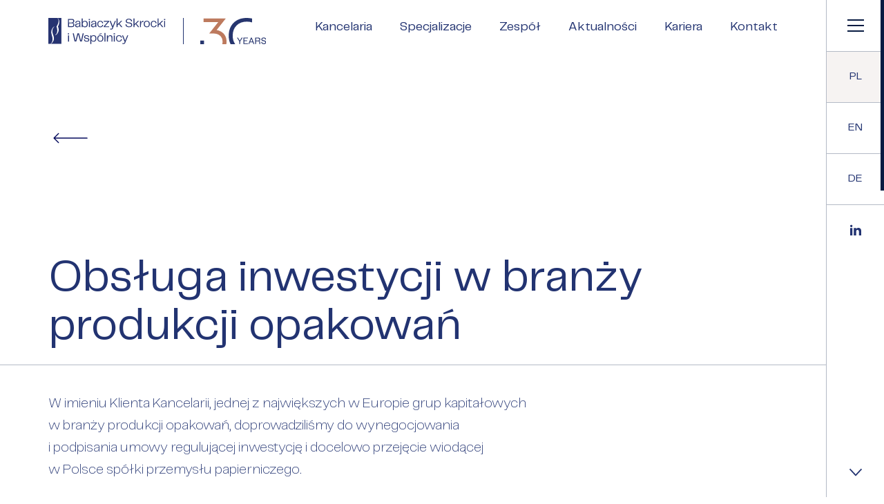

--- FILE ---
content_type: text/html; charset=UTF-8
request_url: https://bsiw.pl/obsluga-inwestycji-w-branzy-produkcji-opakowan/
body_size: 15123
content:
<!DOCTYPE html>
<html lang="pl-PL">
<head>
  <meta charset="utf-8">
  <meta name="viewport" content="width=device-width, initial-scale=1.0">
  <meta property="og:locale" content="pl_PL" />    <meta property="og:type" content="website" />
    <meta property="og:title" content="Obsługa inwestycji w&nbsp;branży produkcji opakowań" />
    <meta property="og:description" content="W&nbsp;imieniu Klienta Kancelarii, jednej z&nbsp;największych w&nbsp;Europie grup kapitałowych w&nbsp;branży produkcji opakowań, doprowadziliśmy do&nbsp;wynegocjowania i&nbsp;podpisania umowy regulującej inwestycję i&nbsp;docelowo przejęcie wiodącej..." />
    <meta property="og:url" content="https://bsiw.pl/obsluga-inwestycji-w-branzy-produkcji-opakowan/" />
    <meta property="og:type" content="article" />
    <meta property="og:image" content="https://bsiw.pl/wp-content/uploads/2022/02/bsiw-02.jpg" />
    <!--[if lte IE 9]>
    <script src="http://html5shiv.googlecode.com/svn/trunk/html5.js"></script>
    <script src="http://ie7-js.googlecode.com/svn/version/2.1(beta4)/IE9.js"></script>
  <![endif]-->
  <link rel="icon" type="image/svg+xml" href="https://bsiw.pl/wp-content/themes/bsiw/img/favicons/favicon.svg">
  <link rel="apple-touch-icon-precomposed" sizes="57x57" href="https://bsiw.pl/wp-content/themes/bsiw/img/favicons/apple-touch-icon-57x57.png" />
  <link rel="apple-touch-icon-precomposed" sizes="114x114" href="https://bsiw.pl/wp-content/themes/bsiw/img/favicons/apple-touch-icon-114x114.png" />
  <link rel="apple-touch-icon-precomposed" sizes="72x72" href="https://bsiw.pl/wp-content/themes/bsiw/img/favicons/apple-touch-icon-72x72.png" />
  <link rel="apple-touch-icon-precomposed" sizes="144x144" href="https://bsiw.pl/wp-content/themes/bsiw/img/favicons/apple-touch-icon-144x144.png" />
  <link rel="apple-touch-icon-precomposed" sizes="60x60" href="https://bsiw.pl/wp-content/themes/bsiw/img/favicons/apple-touch-icon-60x60.png" />
  <link rel="apple-touch-icon-precomposed" sizes="120x120" href="https://bsiw.pl/wp-content/themes/bsiw/img/favicons/apple-touch-icon-120x120.png" />
  <link rel="apple-touch-icon-precomposed" sizes="76x76" href="https://bsiw.pl/wp-content/themes/bsiw/img/favicons/apple-touch-icon-76x76.png" />
  <link rel="apple-touch-icon-precomposed" sizes="152x152" href="https://bsiw.pl/wp-content/themes/bsiw/img/favicons/apple-touch-icon-152x152.png" />
  <link rel="icon" type="image/png" href="https://bsiw.pl/wp-content/themes/bsiw/img/favicons/favicon-196x196.png" sizes="196x196" />
  <link rel="icon" type="image/png" href="https://bsiw.pl/wp-content/themes/bsiw/img/favicons/favicon-96x96.png" sizes="96x96" />
  <link rel="icon" type="image/png" href="https://bsiw.pl/wp-content/themes/bsiw/img/favicons/favicon-32x32.png" sizes="32x32" />
  <link rel="icon" type="image/png" href="https://bsiw.pl/wp-content/themes/bsiw/img/favicons/favicon-16x16.png" sizes="16x16" />
  <link rel="icon" type="image/png" href="https://bsiw.pl/wp-content/themes/bsiw/img/favicons/favicon-128.png" sizes="128x128" />
  <meta name="application-name" content=">Kancelaria Prawna Babiaczyk, Skrocki i Wspólnicy Poznań"/>
  <meta name="theme-color" content="#1d234a">
  <meta name="msapplication-TileColor" content="#1d234a" />
  <meta name="msapplication-TileImage" content="https://bsiw.pl/wp-content/themes/bsiw/img/favicons/mstile-144x144.png" />
  <meta name="msapplication-square70x70logo" content="https://bsiw.pl/wp-content/themes/bsiw/img/favicons/mstile-70x70.png" />
  <meta name="msapplication-square150x150logo" content="https://bsiw.pl/wp-content/themes/bsiw/img/favicons/mstile-150x150.png" />
  <meta name="msapplication-wide310x150logo" content="https://bsiw.pl/wp-content/themes/bsiw/img/favicons/mstile-310x150.png" />
  <meta name="msapplication-square310x310logo" content="https://bsiw.pl/wp-content/themes/bsiw/img/favicons/mstile-310x310.png" />
  
  <title>Obsługa inwestycji w branży produkcji opakowań &#8211; Kancelaria Prawna Babiaczyk, Skrocki i Wspólnicy Poznań</title>
<meta name='robots' content='max-image-preview:large' />
<link rel="alternate" hreflang="pl" href="https://bsiw.pl/obsluga-inwestycji-w-branzy-produkcji-opakowan/" />
<link rel="alternate" hreflang="en" href="https://bsiw.pl/en/services-concerning-the-packaging-industry-investment/" />
<link rel="alternate" hreflang="de" href="https://bsiw.pl/de/dienstleistungen-in-der-verpackungsproduktionsbranche/" />
<link rel="alternate" hreflang="x-default" href="https://bsiw.pl/obsluga-inwestycji-w-branzy-produkcji-opakowan/" />
<link rel="alternate" title="oEmbed (JSON)" type="application/json+oembed" href="https://bsiw.pl/wp-json/oembed/1.0/embed?url=https%3A%2F%2Fbsiw.pl%2Fobsluga-inwestycji-w-branzy-produkcji-opakowan%2F" />
<link rel="alternate" title="oEmbed (XML)" type="text/xml+oembed" href="https://bsiw.pl/wp-json/oembed/1.0/embed?url=https%3A%2F%2Fbsiw.pl%2Fobsluga-inwestycji-w-branzy-produkcji-opakowan%2F&#038;format=xml" />
<style id='wp-img-auto-sizes-contain-inline-css' type='text/css'>
img:is([sizes=auto i],[sizes^="auto," i]){contain-intrinsic-size:3000px 1500px}
/*# sourceURL=wp-img-auto-sizes-contain-inline-css */
</style>
<style id='wp-emoji-styles-inline-css' type='text/css'>

	img.wp-smiley, img.emoji {
		display: inline !important;
		border: none !important;
		box-shadow: none !important;
		height: 1em !important;
		width: 1em !important;
		margin: 0 0.07em !important;
		vertical-align: -0.1em !important;
		background: none !important;
		padding: 0 !important;
	}
/*# sourceURL=wp-emoji-styles-inline-css */
</style>
<style id='classic-theme-styles-inline-css' type='text/css'>
/*! This file is auto-generated */
.wp-block-button__link{color:#fff;background-color:#32373c;border-radius:9999px;box-shadow:none;text-decoration:none;padding:calc(.667em + 2px) calc(1.333em + 2px);font-size:1.125em}.wp-block-file__button{background:#32373c;color:#fff;text-decoration:none}
/*# sourceURL=/wp-includes/css/classic-themes.min.css */
</style>
<link rel='stylesheet' id='contact-form-7-css' href='https://bsiw.pl/wp-content/plugins/contact-form-7/includes/css/styles.css?ver=5.6'  media='all' />
<link rel='stylesheet' id='main-css-css' href='https://bsiw.pl/wp-content/themes/bsiw/dist/style.css?ver=1.3.2'  media='all' />
<link rel="https://api.w.org/" href="https://bsiw.pl/wp-json/" /><link rel="alternate" title="JSON" type="application/json" href="https://bsiw.pl/wp-json/wp/v2/posts/1263" /><link rel="canonical" href="https://bsiw.pl/obsluga-inwestycji-w-branzy-produkcji-opakowan/" />
<link rel='shortlink' href='https://bsiw.pl/?p=1263' />
<meta name="generator" content="WPML ver:4.5.12 stt:1,3,40;" />
<style id='global-styles-inline-css' type='text/css'>
:root{--wp--preset--aspect-ratio--square: 1;--wp--preset--aspect-ratio--4-3: 4/3;--wp--preset--aspect-ratio--3-4: 3/4;--wp--preset--aspect-ratio--3-2: 3/2;--wp--preset--aspect-ratio--2-3: 2/3;--wp--preset--aspect-ratio--16-9: 16/9;--wp--preset--aspect-ratio--9-16: 9/16;--wp--preset--color--black: #000000;--wp--preset--color--cyan-bluish-gray: #abb8c3;--wp--preset--color--white: #ffffff;--wp--preset--color--pale-pink: #f78da7;--wp--preset--color--vivid-red: #cf2e2e;--wp--preset--color--luminous-vivid-orange: #ff6900;--wp--preset--color--luminous-vivid-amber: #fcb900;--wp--preset--color--light-green-cyan: #7bdcb5;--wp--preset--color--vivid-green-cyan: #00d084;--wp--preset--color--pale-cyan-blue: #8ed1fc;--wp--preset--color--vivid-cyan-blue: #0693e3;--wp--preset--color--vivid-purple: #9b51e0;--wp--preset--gradient--vivid-cyan-blue-to-vivid-purple: linear-gradient(135deg,rgb(6,147,227) 0%,rgb(155,81,224) 100%);--wp--preset--gradient--light-green-cyan-to-vivid-green-cyan: linear-gradient(135deg,rgb(122,220,180) 0%,rgb(0,208,130) 100%);--wp--preset--gradient--luminous-vivid-amber-to-luminous-vivid-orange: linear-gradient(135deg,rgb(252,185,0) 0%,rgb(255,105,0) 100%);--wp--preset--gradient--luminous-vivid-orange-to-vivid-red: linear-gradient(135deg,rgb(255,105,0) 0%,rgb(207,46,46) 100%);--wp--preset--gradient--very-light-gray-to-cyan-bluish-gray: linear-gradient(135deg,rgb(238,238,238) 0%,rgb(169,184,195) 100%);--wp--preset--gradient--cool-to-warm-spectrum: linear-gradient(135deg,rgb(74,234,220) 0%,rgb(151,120,209) 20%,rgb(207,42,186) 40%,rgb(238,44,130) 60%,rgb(251,105,98) 80%,rgb(254,248,76) 100%);--wp--preset--gradient--blush-light-purple: linear-gradient(135deg,rgb(255,206,236) 0%,rgb(152,150,240) 100%);--wp--preset--gradient--blush-bordeaux: linear-gradient(135deg,rgb(254,205,165) 0%,rgb(254,45,45) 50%,rgb(107,0,62) 100%);--wp--preset--gradient--luminous-dusk: linear-gradient(135deg,rgb(255,203,112) 0%,rgb(199,81,192) 50%,rgb(65,88,208) 100%);--wp--preset--gradient--pale-ocean: linear-gradient(135deg,rgb(255,245,203) 0%,rgb(182,227,212) 50%,rgb(51,167,181) 100%);--wp--preset--gradient--electric-grass: linear-gradient(135deg,rgb(202,248,128) 0%,rgb(113,206,126) 100%);--wp--preset--gradient--midnight: linear-gradient(135deg,rgb(2,3,129) 0%,rgb(40,116,252) 100%);--wp--preset--font-size--small: 13px;--wp--preset--font-size--medium: 20px;--wp--preset--font-size--large: 36px;--wp--preset--font-size--x-large: 42px;--wp--preset--spacing--20: 0.44rem;--wp--preset--spacing--30: 0.67rem;--wp--preset--spacing--40: 1rem;--wp--preset--spacing--50: 1.5rem;--wp--preset--spacing--60: 2.25rem;--wp--preset--spacing--70: 3.38rem;--wp--preset--spacing--80: 5.06rem;--wp--preset--shadow--natural: 6px 6px 9px rgba(0, 0, 0, 0.2);--wp--preset--shadow--deep: 12px 12px 50px rgba(0, 0, 0, 0.4);--wp--preset--shadow--sharp: 6px 6px 0px rgba(0, 0, 0, 0.2);--wp--preset--shadow--outlined: 6px 6px 0px -3px rgb(255, 255, 255), 6px 6px rgb(0, 0, 0);--wp--preset--shadow--crisp: 6px 6px 0px rgb(0, 0, 0);}:where(.is-layout-flex){gap: 0.5em;}:where(.is-layout-grid){gap: 0.5em;}body .is-layout-flex{display: flex;}.is-layout-flex{flex-wrap: wrap;align-items: center;}.is-layout-flex > :is(*, div){margin: 0;}body .is-layout-grid{display: grid;}.is-layout-grid > :is(*, div){margin: 0;}:where(.wp-block-columns.is-layout-flex){gap: 2em;}:where(.wp-block-columns.is-layout-grid){gap: 2em;}:where(.wp-block-post-template.is-layout-flex){gap: 1.25em;}:where(.wp-block-post-template.is-layout-grid){gap: 1.25em;}.has-black-color{color: var(--wp--preset--color--black) !important;}.has-cyan-bluish-gray-color{color: var(--wp--preset--color--cyan-bluish-gray) !important;}.has-white-color{color: var(--wp--preset--color--white) !important;}.has-pale-pink-color{color: var(--wp--preset--color--pale-pink) !important;}.has-vivid-red-color{color: var(--wp--preset--color--vivid-red) !important;}.has-luminous-vivid-orange-color{color: var(--wp--preset--color--luminous-vivid-orange) !important;}.has-luminous-vivid-amber-color{color: var(--wp--preset--color--luminous-vivid-amber) !important;}.has-light-green-cyan-color{color: var(--wp--preset--color--light-green-cyan) !important;}.has-vivid-green-cyan-color{color: var(--wp--preset--color--vivid-green-cyan) !important;}.has-pale-cyan-blue-color{color: var(--wp--preset--color--pale-cyan-blue) !important;}.has-vivid-cyan-blue-color{color: var(--wp--preset--color--vivid-cyan-blue) !important;}.has-vivid-purple-color{color: var(--wp--preset--color--vivid-purple) !important;}.has-black-background-color{background-color: var(--wp--preset--color--black) !important;}.has-cyan-bluish-gray-background-color{background-color: var(--wp--preset--color--cyan-bluish-gray) !important;}.has-white-background-color{background-color: var(--wp--preset--color--white) !important;}.has-pale-pink-background-color{background-color: var(--wp--preset--color--pale-pink) !important;}.has-vivid-red-background-color{background-color: var(--wp--preset--color--vivid-red) !important;}.has-luminous-vivid-orange-background-color{background-color: var(--wp--preset--color--luminous-vivid-orange) !important;}.has-luminous-vivid-amber-background-color{background-color: var(--wp--preset--color--luminous-vivid-amber) !important;}.has-light-green-cyan-background-color{background-color: var(--wp--preset--color--light-green-cyan) !important;}.has-vivid-green-cyan-background-color{background-color: var(--wp--preset--color--vivid-green-cyan) !important;}.has-pale-cyan-blue-background-color{background-color: var(--wp--preset--color--pale-cyan-blue) !important;}.has-vivid-cyan-blue-background-color{background-color: var(--wp--preset--color--vivid-cyan-blue) !important;}.has-vivid-purple-background-color{background-color: var(--wp--preset--color--vivid-purple) !important;}.has-black-border-color{border-color: var(--wp--preset--color--black) !important;}.has-cyan-bluish-gray-border-color{border-color: var(--wp--preset--color--cyan-bluish-gray) !important;}.has-white-border-color{border-color: var(--wp--preset--color--white) !important;}.has-pale-pink-border-color{border-color: var(--wp--preset--color--pale-pink) !important;}.has-vivid-red-border-color{border-color: var(--wp--preset--color--vivid-red) !important;}.has-luminous-vivid-orange-border-color{border-color: var(--wp--preset--color--luminous-vivid-orange) !important;}.has-luminous-vivid-amber-border-color{border-color: var(--wp--preset--color--luminous-vivid-amber) !important;}.has-light-green-cyan-border-color{border-color: var(--wp--preset--color--light-green-cyan) !important;}.has-vivid-green-cyan-border-color{border-color: var(--wp--preset--color--vivid-green-cyan) !important;}.has-pale-cyan-blue-border-color{border-color: var(--wp--preset--color--pale-cyan-blue) !important;}.has-vivid-cyan-blue-border-color{border-color: var(--wp--preset--color--vivid-cyan-blue) !important;}.has-vivid-purple-border-color{border-color: var(--wp--preset--color--vivid-purple) !important;}.has-vivid-cyan-blue-to-vivid-purple-gradient-background{background: var(--wp--preset--gradient--vivid-cyan-blue-to-vivid-purple) !important;}.has-light-green-cyan-to-vivid-green-cyan-gradient-background{background: var(--wp--preset--gradient--light-green-cyan-to-vivid-green-cyan) !important;}.has-luminous-vivid-amber-to-luminous-vivid-orange-gradient-background{background: var(--wp--preset--gradient--luminous-vivid-amber-to-luminous-vivid-orange) !important;}.has-luminous-vivid-orange-to-vivid-red-gradient-background{background: var(--wp--preset--gradient--luminous-vivid-orange-to-vivid-red) !important;}.has-very-light-gray-to-cyan-bluish-gray-gradient-background{background: var(--wp--preset--gradient--very-light-gray-to-cyan-bluish-gray) !important;}.has-cool-to-warm-spectrum-gradient-background{background: var(--wp--preset--gradient--cool-to-warm-spectrum) !important;}.has-blush-light-purple-gradient-background{background: var(--wp--preset--gradient--blush-light-purple) !important;}.has-blush-bordeaux-gradient-background{background: var(--wp--preset--gradient--blush-bordeaux) !important;}.has-luminous-dusk-gradient-background{background: var(--wp--preset--gradient--luminous-dusk) !important;}.has-pale-ocean-gradient-background{background: var(--wp--preset--gradient--pale-ocean) !important;}.has-electric-grass-gradient-background{background: var(--wp--preset--gradient--electric-grass) !important;}.has-midnight-gradient-background{background: var(--wp--preset--gradient--midnight) !important;}.has-small-font-size{font-size: var(--wp--preset--font-size--small) !important;}.has-medium-font-size{font-size: var(--wp--preset--font-size--medium) !important;}.has-large-font-size{font-size: var(--wp--preset--font-size--large) !important;}.has-x-large-font-size{font-size: var(--wp--preset--font-size--x-large) !important;}
/*# sourceURL=global-styles-inline-css */
</style>
</head>

<body class="wp-singular post-template-default single single-post postid-1263 single-format-standard wp-theme-bsiw" >
  <div class="page-container" data-scroll-container>
    <div class="overlay">
      <span></span>
      <span></span>
      <span></span>
    </div>
    <div class="overlay-menu">
      <span></span>
      <span></span>
      <span></span>
    </div>
    <div class="overlay-lightbox">
      <a href="#" class="lightbox-close hover-skew js-lightbox-close">
        <span class="lightbox-close-inner exclude">
          <span class="exclude"></span>
          <span class="exclude"></span>          
        </span>
      </a>
      <span></span>
      <span></span>
      <span></span>
    </div><!--<header data-scroll-section style="background-color:  ">-->
<header >
	<div class="container-fluid h-100">
		<div class="row">
			<a href="https://bsiw.pl/" class="logo d-inline-flex align-items-center col w-auto js-custom-exit">
				<img src="https://bsiw.pl/wp-content/themes/bsiw/img/static/logo.svg" alt="Babiarczyk Skrocki i Wspólnicy">
				<span class="ms-6 ps-6 d-none d-xl-inline-block">
					<img src="https://bsiw.pl/wp-content/themes/bsiw/img/static/logo-30-dark.svg" alt="30 years">
				</span>
			</a>			
			<ul class="header-nav text-nowrap d-none d-lg-flex hover-underline col w-auto">
        <li>
                      <a href="https://bsiw.pl/" class="js-custom-exit">Kancelaria</a>
                  </li>
        <li id="menu-item-164" class="menu-item menu-item-type-post_type menu-item-object-page menu-item-164"><a href="https://bsiw.pl/specjalizacje/" class=" js-custom-exit">Specjalizacje</a></li>
<li id="menu-item-165" class="menu-item menu-item-type-post_type menu-item-object-page menu-item-165"><a href="https://bsiw.pl/zespol/" class=" js-custom-exit">Zespół</a></li>
<li id="menu-item-166" class="menu-item menu-item-type-post_type menu-item-object-page current_page_parent menu-item-166"><a href="https://bsiw.pl/aktualnosci/" class=" js-custom-exit">Aktualności</a></li>
<li id="menu-item-169" class="menu-item menu-item-type-post_type menu-item-object-page menu-item-169"><a href="https://bsiw.pl/kariera/" class=" js-custom-exit">Kariera</a></li>
<li id="menu-item-172" class="menu-item menu-item-type-post_type menu-item-object-page menu-item-172"><a href="https://bsiw.pl/kontakt/" class=" js-custom-exit">Kontakt</a></li>
			</ul>	

							<ul class="langs d-flex flex-column d-md-none text-uppercase text-white">
																								<li><a href="https://bsiw.pl/obsluga-inwestycji-w-branzy-produkcji-opakowan/" class="d-inline-block lh-1-4 js-custom-exit is-active">pl</a></li>
																														<li><a href="https://bsiw.pl/en/services-concerning-the-packaging-industry-investment/" class="d-inline-block lh-1-4 js-custom-exit">en</a></li>
																														<li><a href="https://bsiw.pl/de/dienstleistungen-in-der-verpackungsproduktionsbranche/" class="d-inline-block lh-1-4 js-custom-exit">de</a></li>
															</ul>
			
		</div>
	</div>
</header>
<a href="https://bsiw.pl/" title="Menu" class="hamburger hover-skew d-flex justify-content-center align-items-center">
	<span class="hamburger-inner d-inline-block">
		<span class="line"></span>
		<span class="line"></span>
		<span class="line"></span>			  			
	</span>
</a>
<section class="nav-panel d-none d-md-flex">
													<a href="https://bsiw.pl/obsluga-inwestycji-w-branzy-produkcji-opakowan/" class="nav-panel-btn text-uppercase hover-skew d-flex js-custom-exit is-active">
					<span class="position-relative zIndex2 fw-regular">pl</span>
				</a>	
				  										<a href="https://bsiw.pl/en/services-concerning-the-packaging-industry-investment/" class="nav-panel-btn text-uppercase hover-skew d-flex js-custom-exit">
					<span class="position-relative zIndex2 fw-regular">en</span>
				</a>	
				  										<a href="https://bsiw.pl/de/dienstleistungen-in-der-verpackungsproduktionsbranche/" class="nav-panel-btn text-uppercase hover-skew d-flex js-custom-exit">
					<span class="position-relative zIndex2 fw-regular">de</span>
				</a>	
				  			<a href="https://pl.linkedin.com/company/babiaczyk-skrocki-i-wsp%C3%B3lnicy" target="_blank" class="nav-panel-btn d-flex hover-skew">
		<img src="https://bsiw.pl/wp-content/themes/bsiw/img/icons/linkedin.svg" alt="">
	</a>
	
	<a href="#section0" class="nav-panel-btn mt-auto hover-skew d-flex" data-scroll-to>
		<img src="https://bsiw.pl/wp-content/themes/bsiw/img/icons/down.svg" alt="">
	</a>	
</section>

<section class="nav nav-main">
	<input type="hidden" class="nav-input position-absolute">
	<div class="container-fluid px-lg-5 text-white h-100" tabindex="0">
		<div class="row flex-lg-nowrap mx-0 align-items-lg-center h-100">
			<a href="https://bsiw.pl/" class="logo d-inline-block w-auto js-custom-exit">
				<img src="https://bsiw.pl/wp-content/themes/bsiw/img/static/logo-white.svg" alt="Kancelaria Prawna Babiaczyk, Skrocki i Wspólnicy Poznań">
			</a>	
							<div class="nav-main-img d-none d-lg-block">
					<div class="bg h-100" style="background-image: url('https://bsiw.pl/wp-content/uploads/2021/11/menu.png');"></div>
				</div>
						<div class="col-lg-9 offset-lg-3 d-flex flex-wrap nav-main-text">
				<div class="d-inline-block col-lg-4">
					<ul class="list-unstyled list-big d-inline-block" data-splitting>
	          	          <li>
	            <a href="https://bsiw.pl/" class="js-custom-exit">Kancelaria</a>
	          	        </li>
						<li id="menu-item-188" class="menu-item menu-item-type-post_type menu-item-object-page menu-item-188"><a href="https://bsiw.pl/zespol/" class=" js-custom-exit">Zespół</a></li>
<li id="menu-item-187" class="menu-item menu-item-type-post_type menu-item-object-page current_page_parent menu-item-187"><a href="https://bsiw.pl/aktualnosci/" class=" js-custom-exit">Aktualności</a></li>
<li id="menu-item-189" class="menu-item menu-item-type-post_type menu-item-object-page menu-item-189"><a href="https://bsiw.pl/kariera/" class=" js-custom-exit">Kariera</a></li>
<li id="menu-item-190" class="menu-item menu-item-type-post_type menu-item-object-page menu-item-190"><a href="https://bsiw.pl/kontakt/" class=" js-custom-exit">Kontakt</a></li>
					</ul>
				</div>
								<div class="col-12 col-lg-8 ps-4 ps-lg-0 d-flex flex-wrap align-items-start">
					<div class="list-small-title col-12 hover-underline" data-splitting><a class="js-custom-exit" href="https://bsiw.pl/specjalizacje/">Specjalizacje</a></div>
					<ul class="list-unstyled pe-3 col-md-6 list-small hover-underline mt-5">
													<li><a href="https://bsiw.pl/specjalizacje/obsluga-korporacyjna/" title="Obsługa korporacyjna" class="lh-1-4 d-inline-block js-custom-exit">Obsługa korporacyjna</a></li>
													<li><a href="https://bsiw.pl/specjalizacje/fuzje-i-przejecia-ma/" title="Fuzje i&nbsp;przejęcia (M&#038;A)" class="lh-1-4 d-inline-block js-custom-exit">Fuzje i&nbsp;przejęcia (M&#038;A)</a></li>
													<li><a href="https://bsiw.pl/specjalizacje/zatrudnienie/" title="Zatrudnienie" class="lh-1-4 d-inline-block js-custom-exit">Zatrudnienie</a></li>
													<li><a href="https://bsiw.pl/specjalizacje/compliance-aml/" title="Compliance i&nbsp;AML" class="lh-1-4 d-inline-block js-custom-exit">Compliance i&nbsp;AML</a></li>
													<li><a href="https://bsiw.pl/specjalizacje/e-commerce/" title="E-commerce" class="lh-1-4 d-inline-block js-custom-exit">E-commerce</a></li>
													<li><a href="https://bsiw.pl/specjalizacje/it-i-nowe-technologie/" title="IT i&nbsp;nowe technologie" class="lh-1-4 d-inline-block js-custom-exit">IT i&nbsp;nowe technologie</a></li>
													<li><a href="https://bsiw.pl/specjalizacje/prawo-konkurencji/" title="Ochrona konkurencji" class="lh-1-4 d-inline-block js-custom-exit">Ochrona konkurencji</a></li>
													<li><a href="https://bsiw.pl/specjalizacje/spory-sadowe-i-arbitrazowe/" title="Spory sądowe i&nbsp;arbitrażowe" class="lh-1-4 d-inline-block js-custom-exit">Spory sądowe i&nbsp;arbitrażowe</a></li>
													<li><a href="https://bsiw.pl/specjalizacje/podatki/" title="Podatki" class="lh-1-4 d-inline-block js-custom-exit">Podatki</a></li>
													<li><a href="https://bsiw.pl/specjalizacje/nieruchomosci-i-proces-budowlany/" title="Nieruchomości i&nbsp;proces budowlany" class="lh-1-4 d-inline-block js-custom-exit">Nieruchomości i&nbsp;proces budowlany</a></li>
													<li><a href="https://bsiw.pl/specjalizacje/inwestycje-greenfield/" title="Inwestycje greenfield" class="lh-1-4 d-inline-block js-custom-exit">Inwestycje greenfield</a></li>
													<li><a href="https://bsiw.pl/specjalizacje/ochrona-danych-osobowych/" title="Ochrona danych osobowych" class="lh-1-4 d-inline-block js-custom-exit">Ochrona danych osobowych</a></li>
											</ul>
					<ul class="list-unstyled col-md-6 list-small hover-underline mt-md-5">
													<li><a href="https://bsiw.pl/specjalizacje/wlasnosc-intelektualna-i-dobra-osobiste/" title="Własność intelektualna i&nbsp;dobra osobiste" class="lh-1-4 d-inline-block js-custom-exit">Własność intelektualna i&nbsp;dobra osobiste</a></li>
													<li><a href="https://bsiw.pl/specjalizacje/obsluga-start-up/" title="Obsługa start-up" class="lh-1-4 d-inline-block js-custom-exit">Obsługa start-up</a></li>
													<li><a href="https://bsiw.pl/specjalizacje/gospodarowanie-odpadami/" title="Gospodarowanie odpadami" class="lh-1-4 d-inline-block js-custom-exit">Gospodarowanie odpadami</a></li>
													<li><a href="https://bsiw.pl/specjalizacje/zamowienia-publiczne/" title="Zamówienia publiczne" class="lh-1-4 d-inline-block js-custom-exit">Zamówienia publiczne</a></li>
													<li><a href="https://bsiw.pl/specjalizacje/polska-strefa-inwestycji/" title="Polska Strefa Inwestycji" class="lh-1-4 d-inline-block js-custom-exit">Polska Strefa Inwestycji</a></li>
													<li><a href="https://bsiw.pl/specjalizacje/energetyka-oraz-oze/" title="Energetyka oraz&nbsp;OZE" class="lh-1-4 d-inline-block js-custom-exit">Energetyka oraz&nbsp;OZE</a></li>
													<li><a href="https://bsiw.pl/specjalizacje/ochrona-srodowiska/" title="Ochrona środowiska" class="lh-1-4 d-inline-block js-custom-exit">Ochrona środowiska</a></li>
													<li><a href="https://bsiw.pl/specjalizacje/sukcesja-i-ochrona-majatku/" title="Sukcesja i&nbsp;ochrona majątku" class="lh-1-4 d-inline-block js-custom-exit">Sukcesja i&nbsp;ochrona majątku</a></li>
													<li><a href="https://bsiw.pl/specjalizacje/sprawy-rodzinne/" title="Sprawy rodzinne" class="lh-1-4 d-inline-block js-custom-exit">Sprawy rodzinne</a></li>
													<li><a href="https://bsiw.pl/specjalizacje/prawo-karne-gospodarcze/" title="Sprawy karne gospodarcze" class="lh-1-4 d-inline-block js-custom-exit">Sprawy karne gospodarcze</a></li>
													<li><a href="https://bsiw.pl/specjalizacje/restrukturyzacja-likwidacja-i-upadlosci/" title="Restrukturyzacja, likwidacja i&nbsp;upadłości" class="lh-1-4 d-inline-block js-custom-exit">Restrukturyzacja, likwidacja i&nbsp;upadłości</a></li>
											</ul>
				</div>
							</div>
			<div class="nav-main-bottom d-flex flex-column align-items-lg-end flex-lg-row mt-5 py-5 mt-lg-0 py-lg-0 fs-19">
									<div class="col-4 ps-4 ps-lg-0 hover-underline">
						<a href="https://pl.linkedin.com/company/babiaczyk-skrocki-i-wsp%C3%B3lnicy" target="_blank" class="d-inline-block lh-1-4">
							Linkedin						</a>						
					</div>
					<div class="col-4 pe-3 ps-4 ps-lg-0 hover-underline">
												<ul class="list-unstyled list-horizontal d-flex">
																												<li><a href="https://bsiw.pl/obsluga-inwestycji-w-branzy-produkcji-opakowan/" class="d-inline-block lh-1-4 js-custom-exit">pl</a></li>
																																			<li><a href="https://bsiw.pl/en/services-concerning-the-packaging-industry-investment/" class="d-inline-block lh-1-4 js-custom-exit">en</a></li>
																																			<li><a href="https://bsiw.pl/de/dienstleistungen-in-der-verpackungsproduktionsbranche/" class="d-inline-block lh-1-4 js-custom-exit">de</a></li>
																			</ul>
											</div>
					<div class="col-4 lh-1-4 ps-4 ps-lg-0">
						<a target="_blank" href="https://www.pangea-net.org/" class="my-5 my-lg-0 d-flex align-items-center">
	            <img src="https://bsiw.pl/wp-content/themes/bsiw/img/static/pangea-signet.png" alt="Pangea" class="me-5 pangea-img">
	            <span class="d-inline-block text-nowrap">
	              <span class="d-block fs-12 mb-1 lh-1">member of</span>
	              <span class="d-block fs-21 lh-1">PANGEA NET</span>
	            </span>
	          </a>
					</div>

							</div>

							<div class="nav-main-img d-block d-lg-none">
					<div class="bg h-100" style="background-image: url('https://bsiw.pl/wp-content/uploads/2021/11/menu-mobile.png');"></div>
				</div>
			
		</div>
	</div>
</section><section class="section-hero" data-scroll-section>
	<div class="container-fluid">
		<div class="row align-items-end h-100 position-relative">
							<a href="https://bsiw.pl/aktualnosci/" class="back d-inline-flex w-auto arrow-btn js-custom-exit">
	<span class="arrow arrow-prev">
		<svg enable-background="new 0 0 53.1 16.3" width="50" height="16" viewBox="0 0 53.1 16.3" xmlns="http://www.w3.org/2000/svg"><path d="m1 8.2h50.9m0 0-7-7m7 7-7 7" fill="none" stroke="#040a5c" stroke-linecap="round" stroke-linejoin="round" stroke-width="1.5"/></svg>
	</span>
</a>						<h1 class="col-12 mb-5" data-scroll data-splitting>Obsługa inwestycji w&nbsp;branży produkcji opakowań</h1>
		</div>
	</div>
</section><section class="section-text" data-scroll-section>
	<div class="line-decorative text-gray2" data-scroll></div>
	<div class="container-fluid pt-10 pb-100 mb-xl-10">
		<div class="row">

			
			<div class="col-xl-8 paragraph entry lh-1-6" data-scroll-opacity data-scroll>
				<p>W&nbsp;imieniu Klienta Kancelarii, jednej z&nbsp;największych w&nbsp;Europie grup kapitałowych w&nbsp;branży produkcji opakowań, doprowadziliśmy do&nbsp;wynegocjowania i&nbsp;podpisania umowy regulującej inwestycję i&nbsp;docelowo przejęcie wiodącej w&nbsp;Polsce spółki przemysłu papierniczego.</p>
<p>Umowa obejmuje wszechstronne uregulowanie praw i&nbsp;obowiązków dotychczasowych oraz&nbsp;nowych wspólników, związanych z&nbsp;zaangażowaniem kapitałowym stron i&nbsp;bieżącym zarządzaniem przedsiębiorstwem, a&nbsp;także podniesienie kapitału zakładowego.</p>
<p>Na&nbsp;mocy jej postanowień nasz Klient objął nowe udziały w&nbsp;spółce za&nbsp;kwotę 3.000.000 PLN, a&nbsp;docelowo zagwarantował sobie nabycie pakietu większościowego za&nbsp;dalszą kwotę 6.000.000 PLN.</p>
			</div>
		</div>
	</div>
</section><section class="pagination" data-scroll-section>
  <div class="d-none">
    Duża nowelizacja ustawy o&nbsp;świadczeniu usług drogą elektroniczną<br>Ważny wyrok Trybunału Konstytucyjnego w&nbsp;sprawie zasiedzenia służebności<br>Uchwała Sądu Najwyższego dotycząca klauzul abuzywnych w&nbsp;umowach deweloperskich<br>Udział Kancelarii w&nbsp;multijurysdykcyjnych zamówieniach publicznych<br>Rozwój praktyki prawa zamówień publicznych Kancelarii<br>Regulacja rynku kryptowalutowego w&nbsp;Polsce<br>Ustawa o&nbsp;certyfikacji wykonawców zamówień publicznych<br>Ciekawa uchwała Sądu Najwyższego dotycząca ksiąg wieczystych<br>Nowelizacja „ustawy deweloperskiej”<br>System kaucyjny od&nbsp;1 października 2025<br>Sukces w&nbsp;procesie o&nbsp;zapłatę kar umownych<br>Wygrany spór o&nbsp;wartości ponad 10 milionów złotych<br>Kolejne orzeczenia SN&nbsp;korzystne dla „frankowiczów”<br>Nowa ustawa dotycząca rynku kredytowego i&nbsp;pożyczkowego<br>Zintegrowany Plan Inwestycyjny – korzystne narzędzie dla inwestorów<br>Kolejna korzystna decyzja SKO w&nbsp;Poznaniu<br>Obowiązek raportowania ESG dla największych podmiotów<br>Zmiana terminu wejścia w&nbsp;życie tak&nbsp;zwanego „systemu kaucyjnego”<br>Szereg zmian w&nbsp;podatkach i&nbsp;składkach w&nbsp;2025 roku<br>Uchwała Sądu Najwyższego dotycząca zaskarżania uchwał wspólnoty mieszkaniowej<br>Rozporządzenie UE o&nbsp;ogólnym bezpieczeństwie produktów<br>Uchwała Naczelnego Sądu Administracyjnego korzystna dla właścicieli mieszkań na&nbsp;wynajem<br>Ważna uchwała Sądu Najwyższego dotycząca hipotecznego zabezpieczenia roszczeń<br>Kolejna uchwała Sądu Najwyższego dotycząca odszkodowań komunikacyjnych<br>Prace nad&nbsp;wdrożeniem Dyrektywy CSRD<br>Nowa procedura pozwów grupowych dla konsumentów<br>XI Ogólnopolskie Regaty im.&nbsp;Henryka Strzeleckiego<br>Wygrane sprawy dotyczące rozliczenia kaucji gwarancyjnych<br>Oddalenie powództwa przeciwko członkowi zarządu spółki z&nbsp;o.o.<br>Korzystny wyrok w&nbsp;sprawie o&nbsp;zapłatę kar umownych<br>Prawomocna wygrana w&nbsp;sprawie wypadku kolejowego<br>Konferencja Pangea Net w&nbsp;Kolding<br>Wygrana z&nbsp;ZUS przed&nbsp;Sądem Apelacyjnym w&nbsp;Poznaniu<br>Sukces przed&nbsp;Sądem Apelacyjnym w&nbsp;Łodzi<br>Spotkanie Grup Roboczych Pangea Net<br>Wygrany proces o&nbsp;zadośćuczynienie<br>Korzystny wyrok WSA we&nbsp;Wrocławiu<br>Wygrany proces w&nbsp;arbitrażu budowlanym<br>Ponowny sukces Kancelarii przed&nbsp;SKO w&nbsp;Poznaniu<br>Sukces w&nbsp;postępowaniu przed&nbsp;Sądem Arbitrażowym przy Krajowej Izbie Gospodarczej<br>Kolejna wygrana w&nbsp;sprawie o&nbsp;zapłatę<br>Wygrany proces na&nbsp;kanwie przedawnienia roszczeń<br>Skuteczne działanie w&nbsp;sprawie o&nbsp;zapłatę ponad 1.500.000 EUR<br>Wygrany spór z&nbsp;PZU SA o&nbsp;ponad 1.000.000 PLN<br>Wygrany przetarg o&nbsp;wartości ponad 1.700.000 PLN<br>Kolejne korzystne rozstrzygnięcie SKO w&nbsp;Poznaniu<br>Uchwała Sądu Najwyższego w&nbsp;sprawie ochrony dóbr osobistych osób prawnych<br>Sukces Kancelarii w&nbsp;postępowaniu o&nbsp;zmianę warunków zabudowy<br>Uchwała składu 7 sędziów Sądu Najwyższego w&nbsp;sprawie skargi pauliańskiej<br>Uzyskaliśmy uchylenie nakazu rozbiórki obiektu budowlanego<br>Pomogliśmy wygrać prestiżowy przetarg „wodorowy”<br>Wyrok Trybunału Konstytucyjnego w&nbsp;sprawie podatku od&nbsp;nieruchomości<br>Korzystny wyrok w&nbsp;sprawie o&nbsp;ponad 400.000 PLN<br>Udział w&nbsp;IX Regatach Żeglarskich im.&nbsp;Henryka Strzeleckiego<br>Wygrana w&nbsp;sprawie o&nbsp;wartości ponad 5.000.000 PLN<br>Konferencja Pangea Net w&nbsp;Anterpii<br>XXX edycja Willem C. Vis International Commercial Arbitration Moot Court<br>Spotkanie Pangea Net Practice Groups w&nbsp;Barcelonie<br>Obszerne zmiany w&nbsp;Kodeksie Pracy<br>Ustawa regulująca działalność lombardową<br>Sprzedaż Centrum Handlowego Europa Centralna<br>Rozwój usług compliance Kancelarii<br>Pozew przeciwko Lasom Państwowym<br>Styczniowe uchwały Sądu Najwyższego dotyczące procesowego dochodzenia roszczeń<br>Korzystny wyrok w&nbsp;sporze o&nbsp;pozwolenie na&nbsp;budowę<br>Praca zdalna i&nbsp;kontrola trzeźwości<br>Wyrok Sądu Najwyższego w&nbsp;sprawie odpowiedzialności członków zarządu spółki z&nbsp;o.o.<br>Obszerne zmiany w&nbsp;prawie konsumenckim<br>Wesołych Świąt i&nbsp;Szczęśliwego Nowego Roku!<br>Ograniczenie dostępu do&nbsp;CRBR<br>Nowelizacja &#8211; przeciwdziałanie nadmiernym opóźnieniom w&nbsp;transakcjach handlowych<br>Uchwała Sądu Najwyższego w&nbsp;sprawie kontroli konstytucyjności ustawy przez&nbsp;sąd<br>Ustawa o&nbsp;systemie teleinformatycznym do&nbsp;obsługi niektórych umów<br>Ugoda o&nbsp;wartości 500.000 EUR<br>Zmiany prawne ważne dla rynku finansowego<br>Zmiany w&nbsp;Krajowym Rejestrze Sądowym<br>Zmiana ustawy o&nbsp;prawach konsumenta<br>Projekt zmiany ustawy o&nbsp;inwestycjach w&nbsp;zakresie elektrowni wiatrowych<br>Skuteczne negocjacje kontraktu o&nbsp;wartości 35 milionów EUR<br>Sukces w&nbsp;postępowaniu dotyczącym pozwolenia na&nbsp;budowę sieci energetycznej<br>Konferencja PANGEA NET w&nbsp;Poznaniu<br>Uchwała Sądu Najwyższego w&nbsp;sprawie obszarów ograniczonego użytkowania<br>Precedensowy pozew o&nbsp;wartości ponad 700.000 PLN<br>Wygrana z&nbsp;ubezpieczycielem w&nbsp;precedensowym sporze odszkodowawczym<br>Uchwała Sądu Najwyższego dotycząca kosztów egzekucji komorniczej<br>Wyrok Trybunału Konstytucyjnego dotyczący gminnych przepisów porządkowych.<br>Wygrana w&nbsp;sprawie przeciwegzekucyjnej o&nbsp;wartości ponad 1.000.000 PLN<br>Ważne zmiany w&nbsp;Kodeksie spółek handlowych<br>Dwie uchwały Sądu Najwyższego dotyczące funkcjonowania spółki akcyjnej<br>Uchwała Sądu Najwyższego dotycząca służebności gruntowych<br>Projekt zmian prawa spadkowego<br>Wygrywamy w&nbsp;WSA w&nbsp;sprawie opłaty planistycznej<br>Trwają prace nad&nbsp;,,sądami pokoju&rdquo;<br>Zmiany w&nbsp;Kodeksie cywilnym<br>Ważna uchwała Sądu Najwyższego<br>Duże zmiany w&nbsp;prawie odpadowym<br>Sprzedaż terenów inwestycyjnych w&nbsp;Poznaniu<br>Sprzedaż Galerii Malta<br>Uchwała składu 7 sędziów Sądu Najwyższego w&nbsp;sprawie roszczeń właściciela gruntu.<br>Projekt ustawy w&nbsp;sprawie e-faktur VAT i&nbsp;Krajowego Systemu e-Faktur<br>Uchwała Sądu Najwyższego dotycząca odpowiedzialności za&nbsp;produkt niebezpieczny<br>Nowelizacja Kodeksu postępowania administracyjnego.<br>Zmiana w&nbsp;Kodeksie cywilnym dotycząca szkód na&nbsp;osobie.<br>Wyrok Trybunału Konstytucyjnego dotyczący zwrotu nieruchomości przejętej pod&nbsp;drogi publiczne<br>Projekt zmian w&nbsp;zakresie stwierdzania nieważności decyzji administracyjnych<br>Udział Kancelarii w&nbsp;procesie o&nbsp;kary umowne w&nbsp;kwocie ponad 200.000 PLN<br>Projekt ustawy o&nbsp;fundacji rodzinnej<br>Fuzja Avenir Medical Poland i&nbsp;Perfect Eye<br>Wygrana w&nbsp;sporze o&nbsp;ponad 850.000 PLN<br>Wygrany spór o&nbsp;rozliczenie nakładów na&nbsp;nieruchomość wspólną.<br>UOKiK nakłada kary za&nbsp;tzw. zatory płatnicze.<br>Zmiany w&nbsp;prawie bankowym.<br>Wsparcie Ogólnopolskiego Konkursu Praw Człowieka.<br>Zakup gruntów inwestycyjnych przez&nbsp;Klienta Kancelarii<br>Ustawa o&nbsp;wsparciu morskich farm wiatrowych.<br>Nowy sąd do&nbsp;spraw zamówień publicznych.<br>Ugoda o&nbsp;wartości 650.000 PLN.<br>Nowa „opłata cukrowa” .<br>Dochodzimy roszczeń przekraczających 25 milionów EUR<br>Zawarliśmy korzystną ugodę w&nbsp;sporze o&nbsp;ponad 500.000 PLN<br>Spór o&nbsp;ponad 250.000 PLN wynagrodzenia za&nbsp;obsługę menadżerską sprzedaży akcji<br>Roszczenia przeciwko KNF w&nbsp;związku z&nbsp;obligacjami GetBack SA<br>Przeprowadzenie pionierskiej procedury ‘odwrotnego połączenia’ spółek.<br>Spór pomiędzy Prezesem Urzędu Ochrony Danych Osobowych a&nbsp;Głównym Geodetą Kraju<br>Ważne stanowisko Sądu Najwyższego w&nbsp;sprawie roszczeń o&nbsp;ochronę dóbr osobistych.<br>Uchwała Sądu Najwyższego w&nbsp;sprawie kar umownych w&nbsp;zamówieniach publicznych.<br>Uchwała 7 sędziów Sądu Najwyższego w&nbsp;sprawie szkód na&nbsp;osobie<br>Uchwała Sądu Najwyższego dotycząca wekslowego zabezpieczenia wierzytelności<br>Inwestycja typu greenfield o&nbsp;wartości ponad 300.000.000 EUR<br>Umorzenie opłaty za&nbsp;wycinkę drzew w&nbsp;kwocie ponad 3.000.000 PLN<br>Zmiany w&nbsp;prawie dotyczące egzekucji z&nbsp;nieruchomości.<br>Ustawa o&nbsp;udzielaniu pomocy publicznej w&nbsp;celu ratowania lub restrukturyzacji przedsiębiorców.<br>Uzyskaliśmy dla Klienta Kancelarii ponad milion złotych.<br>Oddalenie roszczeń podatkowych wobec Klienta Kancelarii<br>Sprzedaż najdroższego konia w&nbsp;historii Polski.<br>Pakiet pomocowy dla przedsiębiorców.<br>Konferencja PANGEA NET w&nbsp;New Delhi.<br>Zmiany w&nbsp;Prawie budowlanym.<br>Udział Kancelarii w&nbsp;przejęciu Avenir Medical Poland.<br>Zmiany w&nbsp;procedurze cywilnej.<br>Wyrok Sądu Najwyższego w&nbsp;sprawie umów ubezpieczenia majątku.<br>Udział Kancelarii w&nbsp;międzynarodowej transakcji przejęcia w&nbsp;branży fitness.<br>Połączenie spółek Grupy Amiblu w&nbsp;Polsce.<br>Nowe obowiązki przedsiębiorców w&nbsp;ramach BDO<br>Uchwała składu 7 sędziów SN&nbsp;dotycząca kar umownych<br>Sprzedaż akcji United Packaging S.A.<br>Ważny wyrok SN&nbsp;dotyczący sieci franczyzowych.<br>Nowe Prawo Zamówień Publicznych.<br>„Biała lista” podatników VAT<br>Ważna uchwała SN&nbsp;dotycząca roszczeń z&nbsp;ubezpieczenia OC<br>Zmiany w&nbsp;Kodeksie Spółek Handlowych<br>Sukces Kancelarii przed&nbsp;Trybunałem w&nbsp;Strasburgu.<br>Podział Grupy Krotoski – Cichy<br>Konferencja PANGEA NET w&nbsp;Amsterdamie<br>Nowy typ spółki kapitałowej w&nbsp;Kodeksie spółek handlowych.<br>Uchwała Sądu Najwyższego dotycząca roszczeń odszkodowawczych.<br>Zmiany prawne w&nbsp;związku z&nbsp;obowiązywaniem RODO<br>Zmiany w&nbsp;zakresie obrotu ziemią rolną.<br>Pilotujemy fuzję spółek<br>Zmiany znakach towarowych<br>Korzystny wyrok Sądu Ochrony Konkurencji i&nbsp;Konsumentów<br>Ważna uchwała SN&nbsp;dotycząca odpowiedzialności menedżerów.<br>Projekt nowego Prawa zamówień publicznych<br>Projekt zmian w&nbsp;Kodeksie postępowania cywilnego<br>Obsługa inwestycji typu greenfield o&nbsp;wartości 20.000.000 PLN.<br>Ustawa o&nbsp;Krajowym Rejestrze Zadłużonych.<br>Jubileusz 25-lecia Kancelarii Babiaczyk, Skrocki i&nbsp;Wspólnicy.<br>Wyrok Trybunału Konstytucyjnego w&nbsp;sprawie limitu podstawy składek ZUS.<br>Konferencja WIRAS Verbund International w&nbsp;Lizbonie<br>Nadchodzące zmiany w&nbsp;prawie spółek<br>Przekształcenie użytkowania wieczystego we&nbsp;własność.<br>Mechanizm Podzielonej Płatności.<br>Start Bazy Danych o&nbsp;Odpadach.<br>Ustawa o&nbsp;ochronie danych osobowych<br>Konferencja WIRAS Verbund International we&nbsp;Frankfurcie nad&nbsp;Menem.<br>Konferencja PANGEA NET 2018<br>Ranking Kancelarii Prawnych 2018<br>Zmiany w&nbsp;hipotekach przymusowych<br>Nowe przepisy o&nbsp;przedawnieniach<br>Zadośćuczynienie dla bliskich poszkodowanego<br>Nowe obowiązki rejestrowe spółek<br>Nowe Prawo przedsiębiorców<br>Projekt ustawy o&nbsp;wspieraniu nowych inwestycji<br>Szkolenie Compliance dla Klienta Kancelarii<br>Wdrażamy regulacje RODO<br>Konferencja Cloud &#038; Datacenter Day Poznań #2<br>Uchwały Sądu Najwyższego w&nbsp;sprawie naruszeń prawa w&nbsp;Internecie<br>Wyrok Trybunału Konstytucyjnego w&nbsp;sprawie opodatkowania budynków i&nbsp;budowli<br>Zmiany w&nbsp;podatkach dochodowych.<br>Zakup zorganizowanej części przedsiębiorstwa o&nbsp;wartości ponad 15.000.000 PLN<br>Wykład dra Mirosława Babiaczyka na&nbsp;Forum Gospodarczym Oldenburg – Polska<br>Konferencja prawa pracy PANGEA NET w&nbsp;Pradze<br>Doradzamy przy inwestycji budowlanej o&nbsp;wartości ponad 40 milionów PLN<br>Udział Kancelarii w&nbsp;Konferencji WIRAS Verbund International w&nbsp;Salzburgu.<br>Fuzja liderów światowego rynku rur GRP.<br>Doradzamy podwykonawcy Metra Warszawskiego<br>Zakup przedsiębiorstwa na&nbsp;Litwie<br>Kancelaria Ambasadorem serii książek „Prawie bajki”.<br>Regaty żeglarskie.<br>Konferencja PANGEA NET 2017.<br>Udział Kancelarii w&nbsp;sporze sądowym dotyczącym nadzoru inwestorskiego.<br>Rozwój praktyki prawa konkurencji Kancelarii.<br>Ranking Kancelarii Prawniczych 2017<br>Nowe przepisy w&nbsp;zakresie prawa konkurencji.<br>Zmiany w&nbsp;procedurze administracyjnej.<br>Korzystny wyrok w&nbsp;sprawie rozliczenia spółki z&nbsp;byłymi wspólnikami<br>Konferencja PANGEA NET dotycząca prawa korporacyjnego<br>Korzystny wyrok w&nbsp;sprawie skargi na&nbsp;orzeczenie Krajowej Izby Odwoławczej<br>Wygrana przed&nbsp;Sądem Apelacyjnym w&nbsp;Poznaniu<br>Korzystne wyroki w&nbsp;sprawie o&nbsp;odszkodowania za&nbsp;hałas lotniczy<br>Ważne orzeczenie dotyczące służebności przesyłu<br>Zasiedzenie a&nbsp;użytkowanie wieczyste<br>Ważne zmiany w&nbsp;prawie gospodarczym<br>Zmiany systemu podatkowego w&nbsp;2017 roku<br>Udział Kancelarii w&nbsp;audycie prawnym due diligence<br>Ochrona danych osobowych: nowe Rozporządzenie UE<br>Nowa ustawa o&nbsp;koncesji na&nbsp;roboty budowlane lub usługi<br>Ubezpieczenia: ważna klauzula w&nbsp;umowach<br>Korzystny wyrok Krajowej Izby Odwoławczej<br>Poland IT Meeting 2016 &#8211; spotkanie z&nbsp;liderami branży IT<br>Udział Kancelarii w&nbsp;Komisji Leśno – Drzewnej<br>Korzystny wyrok w&nbsp;sprawie przeciwko Skarbowi Państwa<br>Konferencja PANGEA NET 2016<br>Aktualizacja planów gospodarki odpadami<br>Wygrana w&nbsp;sporze z&nbsp;ubezpieczycielem<br>Nowe prawo restrukturyzacyjne<br>Rozstrzygnięcie konkursu dla studentów.<br>Ranking Kancelarii 2016<br>Ustawa o&nbsp;obrocie ziemią rolną<br>Odszkodowanie z&nbsp;tytułu utraconego zysku<br>Legal Market Day 2016<br>Konkurs dla studentów<br>Nowe prawo UE dotyczące konsumentów<br>Obowiązek rejestracji urządzeń chłodniczych<br>Nowe zasady obliczania odsetek ustawowych i&nbsp;za&nbsp;opóźnienie<br>Konsultacje przy procesie outplacement<br>Audyt compliance dla Klienta Kancelarii<br>Nowe zasady podatku od&nbsp;dochodów nieujawnionych<br>Wykonanie wyroku i&nbsp;publikacja przeprosin w&nbsp;Internecie<br>Odpowiedzialność państwa za&nbsp;działanie sądów: wyrok Trybunału Konstytucyjnego<br>Konferencja PANGEA NET w&nbsp;Londynie<br>Wyrok SN&nbsp;dotyczący rozliczania dotacji unijnych<br>Uchwała Sądu Najwyższego w&nbsp;sprawie OC kierowców<br>Wyrok Trybunału UE w&nbsp;sprawie taryf gazowych<br>Zmiany w&nbsp;postępowaniu przed&nbsp;sądami administracyjnymi<br>Obsługa międzynarodowego kontraktu dostawy towarów<br>Ważny wyrok dla branży budowlanej<br>Konferencja PANGEA NET 2015<br>Regaty żeglarskie i&nbsp;turniej tenisa ziemnego<br>Ważny wyrok Trybunału Konstytucyjnego w&nbsp;prawie pracy<br>Ranking kancelarii prawnych 2015 r.<br>Realizacja Instalacji termiczno – biologicznego przetwarzania odpadów<br>Trybunał podważa bankowy tytuł egzekucyjny<br>Obsługa inwestycji w&nbsp;branży produkcji opakowań<br>Obsługa transgranicznego zabezpieczenia i&nbsp;transferu wierzytelności<br>Nowe zasady egzekucji zagranicznych wyroków w&nbsp;ramach UE<br>Modernizacja centrum handlowego przez&nbsp;Klienta Kancelarii<br>Przełomowa uchwała Sądu Najwyższego dotycząca prokury<br>Zawarcie umowy przesyłowej z&nbsp;GAZ – SYSTEM S.A.<br>Wyrok Trybunału Konstytucyjnego w&nbsp;sprawie odszkodowań dla właścicieli gruntów<br>Prawomocny wyrok dotyczący tzw. „opłat półkowych”<br>Nowe prawo konsumenckie<br>Nowa witryna internetowa Kancelarii<br>Uchwała Sądu Najwyższego dotycząca potrącenia kar umownych<br>Otwarcie centrum handlowego przez&nbsp;Klienta Kancelarii<br>Prowadzimy audyt compliance dla międzynarodowego koncernu odzieżowego<br>Międzynarodowa Konferencja Prawa Pracy PANGEA NET<br>Sukces w&nbsp;procesie dotyczącym uszkodzenia sieci gazowej<br>Zawarcie korzystnej ugody sądowej<br>Wyrok TK dotyczący podatku od&nbsp;dochodów nieujawnionych<br>Ważny wyrok Sądu Najwyższego dotyczący odpowiedzialności menadżerów<br>Doradzamy przy zakupie biurowca w&nbsp;centrum Poznania<br>Przełomowe orzeczenie dotyczące przedawnienia<br>Udział Kancelarii w&nbsp;prestiżowym procesie<br>V&nbsp;Konferencja ABSL w&nbsp;Poznaniu<br>Nasi prawnicy w&nbsp;prasie o&nbsp;„opłatach półkowych”<br>Opłaty od&nbsp;skargi na&nbsp;orzeczenie KIO – zmiana stanowiska Trybunału Konstytucyjnego<br>Rozbudowa centrum handlowego przez&nbsp;Klienta kancelarii<br>Ważny wyrok Trybunału UE dla wszystkich pracodawców<br>Sukces zespołu procesowego Kancelarii w&nbsp;sprawie o&nbsp;„opłaty półkowe”<br>Uchwała Sądu Najwyższego dotycząca zamówień publicznych<br>Współpraca Kancelarii z&nbsp;„Fundacją ChceMiSię&#8221;<br>Zamówienia publiczne: opłaty od&nbsp;skargi na&nbsp;orzeczenie KIO zgodne z&nbsp;Konstytucją<br>Udział dr&nbsp;Mirosława Babiaczyka w&nbsp;międzynarodowym arbitrażu<br>Nowe zasady doręczeń sądowych<br>Ważny wyrok dla branży budowlanej<br>Wygrana w&nbsp;sporze dotyczącym nieuczciwej konkurencji<br>Świętujemy 20-lecie działalności!<br>Ugoda w&nbsp;sporze dotyczącym nieuczciwej konkurencji<br>Zakończenie międzynarodowego sporu sądowego<br>Korzystny wyrok dla Klienta Kancelarii<br>Wygrane odwołanie w&nbsp;Krajowej Izbie Odwoławczej<br>Zmiana siedziby<br>Zakup HARDEX S.A. przez&nbsp;Grupę HOMANIT<br>Konferencja PANGEA<br>Kancelaria „Babiaczyk, Skrocki i&nbsp;Wspólnicy“ po&nbsp;raz kolejny wśród najlepszych kancelarii prawniczych w&nbsp;Polsce<br>Kancelaria „Babiaczyk, Skrocki i&nbsp;Wspólnicy“ ponownie wśród najlepszych kancelarii prawniczych w&nbsp;Polsce. Awans Kancelarii w&nbsp;Wielkopolsce.<br>Rozszerzamy zakres usług<br>Adwokat w&nbsp;zespole Kancelarii „Babiaczyk, Skrocki i&nbsp;Wspólnicy”<br>Kancelaria &#8222;Babiaczyk, Skrocki i&nbsp;Wspólnicy&#8221; wśród najlepszych kancelarii prawniczych w&nbsp;Polsce. Nowy ranking Rzeczpospolitej.<br>Kancelaria &#8222;Babiaczyk, Skrocki i&nbsp;Wspólnicy&#8221; członkiem PANGEA NET<br>Mecenas Łukasz Walaszek w&nbsp;gronie wspólników Kancelarii &#8222;Babiaczyk, Skrocki i&nbsp;Wspólnicy&#8221;<br>Wzmocnienie zespołu Kancelarii &#8222;Babiaczyk, Skrocki i&nbsp;Wspólnicy&#8221;<br>Powiększyła się najmłodsza część zespołu Kancelarii &#8222;Babiaczyk, Skrocki i&nbsp;Wspólnicy&#8221;<br>Aktualne tendencje rozwoju energetyki odnawialnej<br>&#8222;Upadłość &#8211; kłopot dla najemcy?&#8221; analiza mec. Olejniczaka w&nbsp;Pulsie Biznesu<br>Mecenas Babiaczyk reprezentuje Polskę na&nbsp;konferencji Interjures<br>Polsko-białoruska współpraca kancelarii Babiaczyk, Skrocki i&nbsp;Wspólnicy<br>Kancelaria prawna Babiaczyk, Skrocki i&nbsp;Wspólnicy ekspertem w&nbsp;dziedzinie leasingu zwrotnego<br>Andrzej Malenda ponownie z&nbsp;kancelarią Babiaczyk, Skrocki i&nbsp;Wspólnicy<br>&#8222;Ułatwienia inwestycyjne&#8221; &#8211; opinia mecenasa Zdrojewskiego w&nbsp;&#8222;Home&#038;Market&#8221;<br>Kancelaria prawna Babiaczyk, Skrocki i&nbsp;Wspólnicy ekspertem w&nbsp;dziedzinie energetyki wiatrowej<br>Rozpoczęcie współpracy kancelarii Babiaczyk Skrocki i&nbsp;Wspólnicy z&nbsp;portalem eGospodarka.pl<br>Przejęcia w&nbsp;sektorze nieruchomości &#8211; Opinie mecenasa Skrockiego w&nbsp;Pulsie Biznesu<br>Warsztaty prawne dla Europejskiego Forum Studentów AEGEE<br>Zaproszenie kancelarii Babiaczyk, Skrocki i&nbsp;Wspólnicy jako Partnera w&nbsp;Forbes Executive Forum<br>Kancelaria Babiaczyk, Skrocki i&nbsp;Wspólnicy po&nbsp;raz kolejny jako ekspert Rzeczpospolitej<br>Businessman.pl z&nbsp;kancelarią Babiaczyk, Skrocki i&nbsp;Wspólnicy<br>Kancelaria Babiaczyk, Skrocki i&nbsp;Wspólnicy na&nbsp;Prawniczych Targach Pracy<br>  </div>
  <div class="d-none">int(1263)
</div>
  <div class="container-fluid pb-100">
    <div class="row flex-nowrap" data-scroll data-scroll-opacity>
      <div class="col w-auto text-gold">
                  <a href="https://bsiw.pl/trybunal-podwaza-bankowy-tytul-egzekucyjny/" class="arrow-btn d-inline-flex align-items-center js-custom-exit">
            <span class="arrow arrow-prev"><svg enable-background="new 0 0 53.1 16.3" width="50" height="16" viewBox="0 0 53.1 16.3" xmlns="http://www.w3.org/2000/svg"><path d="m1 8.2h50.9m0 0-7-7m7 7-7 7" fill="none" stroke="#040a5c" stroke-linecap="round" stroke-linejoin="round" stroke-width="1.5"/></svg></span>
            <span class="ms-5 mt-1 d-none d-md-inline-block">
              Trybunał podważa bankowy tytuł egzekucyjny            </span>
          </a>
              </div>
      <div class="col w-auto text-gold text-end">
                  <a href="https://bsiw.pl/obsluga-transgranicznego-zabezpieczenia-i-transferu-wierzytelnosci/" class="arrow-btn d-inline-flex align-items-center justify-content-end js-custom-exit">
            <span class="me-5 mt-1 d-none d-md-inline-block">
              Obsługa transgranicznego zabezpieczenia i&nbsp;transferu wierzytelności            </span>
            <span class="arrow arrow-next"><svg enable-background="new 0 0 53.1 16.3" width="50" height="16" viewBox="0 0 53.1 16.3" xmlns="http://www.w3.org/2000/svg"><path d="m1 8.2h50.9m0 0-7-7m7 7-7 7" fill="none" stroke="#040a5c" stroke-linecap="round" stroke-linejoin="round" stroke-width="1.5"/></svg></span>
          </a>
              </div>
    </div>
  </div>
</section>

  <footer data-scroll-section>
    <div class="container-fluid text-white" data-scroll data-scroll-opacity>
      <div class="row mb-8 mb-md-10 pb-md-10">
        <div class="col-12">
          <a href="https://bsiw.pl/" class="logo d-inline-flex align-items-center js-custom-exit">
            <img src="https://bsiw.pl/wp-content/themes/bsiw/img/static/logo-white.svg" height="51" alt="Babiarczyk Skrocki i Wspólnicy">
            <span class="ms-6 ps-6 d-none d-xl-inline-block">
              <img src="https://bsiw.pl/wp-content/themes/bsiw/img/static/logo-30.svg" alt="30 years">
            </span>
          </a>  
        </div>
      </div>
    </div>

    <div class="container-fluid text-white" data-scroll data-scroll-opacity> 
      <div class="row">
        <div class="paragraph col-md-4 mb-10 mb-md-5 lh-1-5 fs-18 hover-underline">
          <div class="ps-lg-4 ms-lg-6 w-100">
            <p>Biuro Poznań<br />
ul. Wyspiańskiego 43<br />
60-751 Poznań</p>
<p>T +48 61 842 74 87<br />
E <a href="mailto:kancelaria@bsiw.pl">kancelaria@bsiw.pl</a></p>
          </div>
        </div>

        <div class="col-md-3 mb-10 mb-md-5">
          <ul class="d-flex flex-column fs-18 lh-1-5 hover-underline">
            <li>
                              <a href="https://bsiw.pl/" class="js-custom-exit">Kancelaria</a>
                          </li>
            <li id="menu-item-173" class="menu-item menu-item-type-post_type menu-item-object-page menu-item-173"><a href="https://bsiw.pl/specjalizacje/" class=" js-custom-exit">Oferta</a></li>
<li id="menu-item-174" class="menu-item menu-item-type-post_type menu-item-object-page menu-item-174"><a href="https://bsiw.pl/zespol/" class=" js-custom-exit">Zespół</a></li>
<li id="menu-item-175" class="menu-item menu-item-type-post_type menu-item-object-page current_page_parent menu-item-175"><a href="https://bsiw.pl/aktualnosci/" class=" js-custom-exit">Aktualności</a></li>
<li id="menu-item-176" class="menu-item menu-item-type-post_type menu-item-object-page menu-item-176"><a href="https://bsiw.pl/kariera/" class=" js-custom-exit">Kariera</a></li>
<li id="menu-item-177" class="menu-item menu-item-type-post_type menu-item-object-page menu-item-177"><a href="https://bsiw.pl/kontakt/" class=" js-custom-exit">Kontakt</a></li>
          </ul>
        </div>

        <div class="col-md-2 mb-10 mb-md-5 fs-18 lh-1-5 hover-underline">
                      <ul class='mb-6'>
              <li><a href="https://pl.linkedin.com/company/babiaczyk-skrocki-i-wsp%C3%B3lnicy" title="LinkedIn" target="_blank">LinkedIn</a></li>
            </ul>
                    <ul>
            <li id="menu-item-26" class="menu-item menu-item-type-custom menu-item-object-custom menu-item-26"><a href="https://prawoitechnologia.pl/" class=" js-custom-exit">Prawo i&nbsp;Technologia <br>Praktycznie o&nbsp;prawie</a></li>
          </ul>
        </div>

        <div class="col-md-2 mb-0 mb-md-5 offset-md-1 pangea">
          <a target="_blank" href="https://www.pangea-net.org/" class="d-flex align-items-center">
            <img src="https://bsiw.pl/wp-content/themes/bsiw/img/static/pangea-signet.png" alt="Pangea" class="me-5 pangea-img">
            <span class="d-inline-block text-nowrap">
              <span class="d-block fs-12 mb-2">member of</span>
              <span class="d-block fs-21">PANGEA NET</span>
            </span>
          </a>
        </div>

      </div>
      <div class="row pt-100 fs-14 opacity50">
        <div class="col-md-10 lh-1-5 hover-underline">
          <ul class="d-flex flex-column flex-md-row flex-wrap nav-small ps-lg-10 ms-lg-6">
            <li>Kancelaria Prawna Babiaczyk, Skrocki i Wspólnicy</li>
            <li id="menu-item-183" class="menu-item menu-item-type-post_type menu-item-object-page menu-item-privacy-policy menu-item-183"><a rel="privacy-policy" href="https://bsiw.pl/polityka-cookies/" class=" js-custom-exit">Polityka cookies</a></li>
<li id="menu-item-184" class="menu-item menu-item-type-post_type menu-item-object-page menu-item-184"><a href="https://bsiw.pl/nota-prawna/" class=" js-custom-exit">Nota prawna</a></li>
<li id="menu-item-185" class="menu-item menu-item-type-post_type menu-item-object-page menu-item-185"><a href="https://bsiw.pl/zasady-poufnosci/" class=" js-custom-exit">Zasady poufności</a></li>
          </ul>
        </div>
        <div class="col-md-2 d-flex mt-10 mt-md-0 justify-content-md-end">
          <a href="https://madebymade.pl/" target="_blank" class="made hover-flip">
            made by
            <span class="hover-flip-inner">
              <span>made</span>
              <span>made</span>
            </span>
          </a>
        </div>        
      </div>
    </div>
  </footer>
</div><!-- .page-container -->

<script type="speculationrules">
{"prefetch":[{"source":"document","where":{"and":[{"href_matches":"/*"},{"not":{"href_matches":["/wp-*.php","/wp-admin/*","/wp-content/uploads/*","/wp-content/*","/wp-content/plugins/*","/wp-content/themes/bsiw/*","/*\\?(.+)"]}},{"not":{"selector_matches":"a[rel~=\"nofollow\"]"}},{"not":{"selector_matches":".no-prefetch, .no-prefetch a"}}]},"eagerness":"conservative"}]}
</script>
<script  src="https://bsiw.pl/wp-includes/js/dist/vendor/wp-polyfill.min.js?ver=3.15.0" id="wp-polyfill-js"></script>
<script type="text/javascript" id="contact-form-7-js-extra">
/* <![CDATA[ */
var wpcf7 = {"api":{"root":"https://bsiw.pl/wp-json/","namespace":"contact-form-7/v1"}};
//# sourceURL=contact-form-7-js-extra
/* ]]> */
</script>
<script  src="https://bsiw.pl/wp-content/plugins/contact-form-7/includes/js/index.js?ver=5.6" id="contact-form-7-js"></script>
<script  src="https://bsiw.pl/wp-content/themes/bsiw/dist/bundle.js?ver=1.2.1&#039; async defer" id="main-js-js"></script>
<script id="wp-emoji-settings" type="application/json">
{"baseUrl":"https://s.w.org/images/core/emoji/17.0.2/72x72/","ext":".png","svgUrl":"https://s.w.org/images/core/emoji/17.0.2/svg/","svgExt":".svg","source":{"concatemoji":"https://bsiw.pl/wp-includes/js/wp-emoji-release.min.js?ver=6.9"}}
</script>
<script type="module">
/* <![CDATA[ */
/*! This file is auto-generated */
const a=JSON.parse(document.getElementById("wp-emoji-settings").textContent),o=(window._wpemojiSettings=a,"wpEmojiSettingsSupports"),s=["flag","emoji"];function i(e){try{var t={supportTests:e,timestamp:(new Date).valueOf()};sessionStorage.setItem(o,JSON.stringify(t))}catch(e){}}function c(e,t,n){e.clearRect(0,0,e.canvas.width,e.canvas.height),e.fillText(t,0,0);t=new Uint32Array(e.getImageData(0,0,e.canvas.width,e.canvas.height).data);e.clearRect(0,0,e.canvas.width,e.canvas.height),e.fillText(n,0,0);const a=new Uint32Array(e.getImageData(0,0,e.canvas.width,e.canvas.height).data);return t.every((e,t)=>e===a[t])}function p(e,t){e.clearRect(0,0,e.canvas.width,e.canvas.height),e.fillText(t,0,0);var n=e.getImageData(16,16,1,1);for(let e=0;e<n.data.length;e++)if(0!==n.data[e])return!1;return!0}function u(e,t,n,a){switch(t){case"flag":return n(e,"\ud83c\udff3\ufe0f\u200d\u26a7\ufe0f","\ud83c\udff3\ufe0f\u200b\u26a7\ufe0f")?!1:!n(e,"\ud83c\udde8\ud83c\uddf6","\ud83c\udde8\u200b\ud83c\uddf6")&&!n(e,"\ud83c\udff4\udb40\udc67\udb40\udc62\udb40\udc65\udb40\udc6e\udb40\udc67\udb40\udc7f","\ud83c\udff4\u200b\udb40\udc67\u200b\udb40\udc62\u200b\udb40\udc65\u200b\udb40\udc6e\u200b\udb40\udc67\u200b\udb40\udc7f");case"emoji":return!a(e,"\ud83e\u1fac8")}return!1}function f(e,t,n,a){let r;const o=(r="undefined"!=typeof WorkerGlobalScope&&self instanceof WorkerGlobalScope?new OffscreenCanvas(300,150):document.createElement("canvas")).getContext("2d",{willReadFrequently:!0}),s=(o.textBaseline="top",o.font="600 32px Arial",{});return e.forEach(e=>{s[e]=t(o,e,n,a)}),s}function r(e){var t=document.createElement("script");t.src=e,t.defer=!0,document.head.appendChild(t)}a.supports={everything:!0,everythingExceptFlag:!0},new Promise(t=>{let n=function(){try{var e=JSON.parse(sessionStorage.getItem(o));if("object"==typeof e&&"number"==typeof e.timestamp&&(new Date).valueOf()<e.timestamp+604800&&"object"==typeof e.supportTests)return e.supportTests}catch(e){}return null}();if(!n){if("undefined"!=typeof Worker&&"undefined"!=typeof OffscreenCanvas&&"undefined"!=typeof URL&&URL.createObjectURL&&"undefined"!=typeof Blob)try{var e="postMessage("+f.toString()+"("+[JSON.stringify(s),u.toString(),c.toString(),p.toString()].join(",")+"));",a=new Blob([e],{type:"text/javascript"});const r=new Worker(URL.createObjectURL(a),{name:"wpTestEmojiSupports"});return void(r.onmessage=e=>{i(n=e.data),r.terminate(),t(n)})}catch(e){}i(n=f(s,u,c,p))}t(n)}).then(e=>{for(const n in e)a.supports[n]=e[n],a.supports.everything=a.supports.everything&&a.supports[n],"flag"!==n&&(a.supports.everythingExceptFlag=a.supports.everythingExceptFlag&&a.supports[n]);var t;a.supports.everythingExceptFlag=a.supports.everythingExceptFlag&&!a.supports.flag,a.supports.everything||((t=a.source||{}).concatemoji?r(t.concatemoji):t.wpemoji&&t.twemoji&&(r(t.twemoji),r(t.wpemoji)))});
//# sourceURL=https://bsiw.pl/wp-includes/js/wp-emoji-loader.min.js
/* ]]> */
</script>
</body>
</html>

--- FILE ---
content_type: image/svg+xml
request_url: https://bsiw.pl/wp-content/themes/bsiw/img/static/logo-white.svg
body_size: 1378
content:
<svg height="53" width="239" viewBox="0 0 272.8 60.4" xmlns="http://www.w3.org/2000/svg"><path d="m0 .1h30.2v59.6h-30.2z" fill="#263371"/><g fill="#fff"><path d="m11.4 39.7c-6.1-14.6 3.1-19.9 3.1-19.9h-1.1s-9.8 5.7-5.4 19.9c5.4 15.1-3.1 19.9-3.1 19.9h1.1s11.2-6.9 5.4-19.9"/><path d="m21.3 0h-.4c.4.3 7.1 5.7-2 19.8 5.4 15.1-3.1 19.9-3.1 19.9h1.1s11.3-6.9 5.4-19.9c7.3-13.8-.6-19.5-1-19.8"/><path d="m60.3 16c0 3.1-1.9 5-5.7 5h-9.2v-18.7h9.2c4 0 5.4 2.1 5.4 4.7 0 2.7-1.6 4.1-3.5 4.4 2 .2 3.8 1.6 3.8 4.6zm-12.6-11.8v6.3h6.1c2.6 0 3.7-1.1 3.7-3.2s-.8-3.1-3.4-3.1zm10.2 11.5c0-2.2-1.2-3.5-4-3.5h-6.1v6.9h6.6c2.6 0 3.5-1.4 3.5-3.4z"/><path d="m62 17.3c0-2.3 1.2-3.7 4.3-4.2l3.6-.6c1.5-.3 2.1-.6 2.1-1.7 0-1.4-.7-2.5-3.5-2.5s-3.8 1.3-3.9 3.1h-2.2c.1-3 2.2-4.9 6.1-4.9s5.6 1.8 5.6 4.3v6.8c0 1 0 2.1.2 3.5h-2.1c-.1-1.2-.2-2.3-.2-3.3-.5 1.7-2 3.7-5.3 3.7-2.7-.1-4.7-1.5-4.7-4.2zm10-3v-1.2c-.7.5-1.5.7-2.5 1l-2.3.5c-1.9.4-2.8 1.1-2.8 2.6 0 1.6 1.2 2.4 2.8 2.4 3.3 0 4.8-2.6 4.8-5.3z"/><path d="m91.3 14c0 4.3-2 7.5-6.5 7.5-2.6 0-4.4-1.2-5.3-3.2v2.7h-2.3v-19.7h2.3v8.3c1-2 2.7-3.1 5.3-3.1 4.5 0 6.5 3.1 6.5 7.5zm-2.3 0c0-3.8-1.4-5.7-4.6-5.7-3 0-4.9 1.7-4.9 5.7s1.9 5.7 4.9 5.7c3.2-.1 4.6-2 4.6-5.7z"/><path d="m93.6 2.3h2.9v2.3h-2.9zm.3 4.6h2.3v14.1h-2.3z"/><path d="m98.8 17.3c0-2.3 1.2-3.7 4.3-4.2l3.6-.6c1.5-.3 2.1-.6 2.1-1.7 0-1.4-.7-2.5-3.5-2.5s-3.8 1.3-3.9 3.1h-2.2c.1-3 2.2-4.9 6.1-4.9s5.6 1.8 5.6 4.3v6.8c0 1 0 2.1.2 3.5h-2.1c-.1-1.2-.2-2.3-.2-3.3-.5 1.7-2 3.7-5.3 3.7-2.7-.1-4.7-1.5-4.7-4.2zm10-3v-1.2c-.7.5-1.5.7-2.5 1l-2.3.5c-1.9.4-2.8 1.1-2.8 2.6 0 1.6 1.2 2.4 2.8 2.4 3.2 0 4.8-2.6 4.8-5.3z"/><path d="m120.2 6.5c4.2 0 6.3 2.3 6.6 5.6h-2.1c-.3-2.3-1.7-3.8-4.4-3.8-3 0-4.8 1.6-4.8 5.7s1.8 5.7 4.8 5.7c2.8 0 4.3-1.6 4.6-4h2.1c-.2 3.2-2.5 5.8-6.7 5.8-4.6 0-7-3.2-7-7.5-.1-4.3 2.3-7.5 6.9-7.5z"/><path d="m140.6 19.3v1.7h-12.4v-1.7l9.6-10.7h-9.6v-1.7h12.3v1.7l-9.5 10.7z"/><path d="m156.2 6.9-6.6 16.4c-.9 2.3-1.4 3.3-4 3.3h-2.7v-1.8h3.9l1.5-3.8h-.8l-5.5-14.1h2.4l4.3 10.9.5 1.4.4-1.4 4.4-10.9z"/><path d="m163.2 14.2-2.9 2.8v4h-2.3v-19.7h2.3v13.2c.4-.5.9-1 1.4-1.5l6.3-6.1h2.8v.1l-6.2 5.9 6.8 8.1h-2.8z"/><path d="m180.9 14.6c.1 2.9 1.5 5 5.9 5 3.9 0 5-1.3 5-3.5 0-2-1-3-3.4-3.4l-4.4-.7c-3.3-.5-4.8-2.1-4.8-4.9 0-3 2.3-5.4 7.1-5.4 4.9 0 7.3 2.5 7.6 6.1h-2.3c-.3-2.5-1.8-4.3-5.4-4.3-3.3 0-4.7 1.4-4.7 3.5 0 1.5.7 2.6 2.8 3l4.7.7c3.3.5 5.1 2 5.1 5 0 3.6-2.2 5.6-7.4 5.6-6.1 0-8.2-3.2-8.2-6.8h2.4z"/><path d="m202.2 14.2-2.9 2.8v4h-2.3v-19.7h2.3v13.2c.4-.5.9-1 1.4-1.5l6.3-6.1h2.8v.1l-6.2 5.9 6.8 8.1h-2.8z"/><path d="m220.1 6.7v2.3h-.6c-4.2-.1-5.1 2.9-5.1 6.9v5.1h-2.3v-14.1h2.3v3.7c.8-2.3 2.5-3.9 5.2-3.9z"/><path d="m220.8 13.9c0-4.2 2.3-7.5 7.1-7.5 4.7 0 7.1 3.3 7.1 7.5s-2.3 7.5-7.1 7.5c-4.7.1-7.1-3.2-7.1-7.5zm7.1 5.7c3.2 0 4.8-1.7 4.8-5.7s-1.6-5.7-4.8-5.7-4.8 1.7-4.8 5.7 1.7 5.7 4.8 5.7z"/><path d="m243.9 6.5c4.2 0 6.3 2.3 6.6 5.6h-2.1c-.3-2.3-1.7-3.8-4.4-3.8-3 0-4.8 1.6-4.8 5.7s1.8 5.7 4.8 5.7c2.8 0 4.3-1.6 4.6-4h2.1c-.2 3.2-2.5 5.8-6.7 5.8-4.6 0-7-3.2-7-7.5-.2-4.3 2.3-7.5 6.9-7.5z"/><path d="m258 14.2-2.9 2.8v4h-2.3v-19.7h2.3v13.2c.4-.5.9-1 1.4-1.5l6.3-6.1h2.8v.1l-6.2 5.9 6.8 8.1h-2.8z"/><path d="m267.7 2.3h2.9v2.3h-2.9zm.3 4.6h2.3v14.1h-2.3z"/><path d="m45.2 35.5h2.9v2.3h-2.9zm.3 4.7h2.3v14.1h-2.3z"/><path d="m81.9 35.5-4.3 18.7h-3.9l-4.5-17-4.5 17h-3.9l-4.3-18.7h2.4l3.9 17.2 4.6-17.2h3.6l4.6 17.2 3.9-17.2z"/><path d="m84.5 49.6c.2 1.9 1.2 3.4 4.5 3.4 2.5 0 3.5-.9 3.5-2.5 0-1.4-.8-2.1-2.6-2.3l-3.3-.5c-2.5-.3-3.8-1.6-3.8-3.8 0-2.6 2.1-4.2 5.6-4.2 3.7 0 5.8 1.9 6 4.5h-2.2c-.1-1.5-1.2-2.8-3.8-2.8-2.4 0-3.4 1-3.4 2.3 0 1 .5 1.8 2.3 2.1l3 .4c3.2.5 4.4 1.9 4.4 4.2 0 2.9-2 4.3-5.7 4.3-4.6 0-6.5-2.2-6.5-5.2h2z"/><path d="m111.3 47.2c0 4.3-2 7.5-6.5 7.5-2.6 0-4.4-1.1-5.3-3.1v8.3h-2.3v-19.7h2.3v2.7c1-2 2.7-3.2 5.3-3.2 4.5 0 6.5 3.2 6.5 7.5zm-2.3 0c0-3.8-1.4-5.7-4.6-5.7-3 0-4.9 1.7-4.9 5.7s1.9 5.7 4.9 5.7c3.2 0 4.6-1.8 4.6-5.7z"/><path d="m113.2 47.2c0-4.2 2.3-7.5 7.1-7.5 4.7 0 7.1 3.3 7.1 7.5s-2.3 7.5-7.1 7.5-7.1-3.2-7.1-7.5zm7.1 5.7c3.2 0 4.8-1.7 4.8-5.7s-1.6-5.7-4.8-5.7-4.8 1.7-4.8 5.7c-.1 4 1.6 5.7 4.8 5.7zm-3-14.4-.4-.9 5.9-2.6.7 1.7z"/><path d="m129.9 34.6h2.3v19.7h-2.3z"/><path d="m148.4 45.3v9h-2.3v-8.7c0-3-1.3-3.9-3.4-3.9-3.1 0-4.8 2.4-4.8 7.3v5.4h-2.3v-14.2h2.3v3.7c.9-2.6 2.6-4.1 5.4-4.1 3.6-.1 5.1 1.9 5.1 5.5z"/><path d="m151.2 35.5h2.9v2.3h-2.9zm.3 4.7h2.3v14.1h-2.3z"/><path d="m163.5 39.7c4.2 0 6.3 2.3 6.6 5.6h-2.1c-.3-2.3-1.7-3.8-4.4-3.8-3 0-4.8 1.6-4.8 5.7s1.8 5.7 4.8 5.7c2.8 0 4.3-1.6 4.6-4h2.1c-.2 3.2-2.5 5.8-6.7 5.8-4.6 0-7-3.2-7-7.5-.1-4.3 2.4-7.5 6.9-7.5z"/><path d="m184.9 40.2-6.6 16.4c-.9 2.3-1.4 3.3-4 3.3h-2.7v-1.8h3.9l1.5-3.8h-.8l-5.6-14.1h2.4l4.3 10.9.5 1.4.4-1.4 4.4-10.9z"/></g></svg>

--- FILE ---
content_type: application/javascript
request_url: https://bsiw.pl/wp-content/themes/bsiw/dist/bundle.js?ver=1.2.1%27%20async%20defer
body_size: 85305
content:
!function(t){var e={};function i(n){if(e[n])return e[n].exports;var s=e[n]={i:n,l:!1,exports:{}};return t[n].call(s.exports,s,s.exports,i),s.l=!0,s.exports}i.m=t,i.c=e,i.d=function(t,e,n){i.o(t,e)||Object.defineProperty(t,e,{enumerable:!0,get:n})},i.r=function(t){"undefined"!=typeof Symbol&&Symbol.toStringTag&&Object.defineProperty(t,Symbol.toStringTag,{value:"Module"}),Object.defineProperty(t,"__esModule",{value:!0})},i.t=function(t,e){if(1&e&&(t=i(t)),8&e)return t;if(4&e&&"object"==typeof t&&t&&t.__esModule)return t;var n=Object.create(null);if(i.r(n),Object.defineProperty(n,"default",{enumerable:!0,value:t}),2&e&&"string"!=typeof t)for(var s in t)i.d(n,s,function(e){return t[e]}.bind(null,s));return n},i.n=function(t){var e=t&&t.__esModule?function(){return t.default}:function(){return t};return i.d(e,"a",e),e},i.o=function(t,e){return Object.prototype.hasOwnProperty.call(t,e)},i.p="",i(i.s=8)}([function(t,e,i){"use strict";Object.defineProperty(e,"__esModule",{value:!0}),e.default={USER:1,CHAR:2,MASK:3}},function(t,e,i){"use strict";(function(t){function i(t,e){if(!(t instanceof e))throw new TypeError("Cannot call a class as a function")}function n(t,e){for(var i=0;i<e.length;i++){var n=e[i];n.enumerable=n.enumerable||!1,n.configurable=!0,"value"in n&&(n.writable=!0),Object.defineProperty(t,n.key,n)}}function s(t,e,i){return e&&n(t.prototype,e),i&&n(t,i),t}function r(t,e,i){return e in t?Object.defineProperty(t,e,{value:i,enumerable:!0,configurable:!0,writable:!0}):t[e]=i,t}function a(t,e){var i=Object.keys(t);if(Object.getOwnPropertySymbols){var n=Object.getOwnPropertySymbols(t);e&&(n=n.filter((function(e){return Object.getOwnPropertyDescriptor(t,e).enumerable}))),i.push.apply(i,n)}return i}function o(t){for(var e=1;e<arguments.length;e++){var i=null!=arguments[e]?arguments[e]:{};e%2?a(Object(i),!0).forEach((function(e){r(t,e,i[e])})):Object.getOwnPropertyDescriptors?Object.defineProperties(t,Object.getOwnPropertyDescriptors(i)):a(Object(i)).forEach((function(e){Object.defineProperty(t,e,Object.getOwnPropertyDescriptor(i,e))}))}return t}function l(t,e){if("function"!=typeof e&&null!==e)throw new TypeError("Super expression must either be null or a function");t.prototype=Object.create(e&&e.prototype,{constructor:{value:t,writable:!0,configurable:!0}}),e&&u(t,e)}function c(t){return(c=Object.setPrototypeOf?Object.getPrototypeOf:function(t){return t.__proto__||Object.getPrototypeOf(t)})(t)}function u(t,e){return(u=Object.setPrototypeOf||function(t,e){return t.__proto__=e,t})(t,e)}function h(t){if(void 0===t)throw new ReferenceError("this hasn't been initialised - super() hasn't been called");return t}function d(t,e){return!e||"object"!=typeof e&&"function"!=typeof e?h(t):e}function p(t){var e=function(){if("undefined"==typeof Reflect||!Reflect.construct)return!1;if(Reflect.construct.sham)return!1;if("function"==typeof Proxy)return!0;try{return Date.prototype.toString.call(Reflect.construct(Date,[],(function(){}))),!0}catch(t){return!1}}();return function(){var i,n=c(t);if(e){var s=c(this).constructor;i=Reflect.construct(n,arguments,s)}else i=n.apply(this,arguments);return d(this,i)}}function f(t,e,i){return(f="undefined"!=typeof Reflect&&Reflect.get?Reflect.get:function(t,e,i){var n=function(t,e){for(;!Object.prototype.hasOwnProperty.call(t,e)&&null!==(t=c(t)););return t}(t,e);if(n){var s=Object.getOwnPropertyDescriptor(n,e);return s.get?s.get.call(i):s.value}})(t,e,i||t)}function m(t,e){return function(t){if(Array.isArray(t))return t}(t)||function(t,e){if("undefined"==typeof Symbol||!(Symbol.iterator in Object(t)))return;var i=[],n=!0,s=!1,r=void 0;try{for(var a,o=t[Symbol.iterator]();!(n=(a=o.next()).done)&&(i.push(a.value),!e||i.length!==e);n=!0);}catch(t){s=!0,r=t}finally{try{n||null==o.return||o.return()}finally{if(s)throw r}}return i}(t,e)||g(t,e)||function(){throw new TypeError("Invalid attempt to destructure non-iterable instance.\nIn order to be iterable, non-array objects must have a [Symbol.iterator]() method.")}()}function v(t){return function(t){if(Array.isArray(t))return y(t)}(t)||function(t){if("undefined"!=typeof Symbol&&Symbol.iterator in Object(t))return Array.from(t)}(t)||g(t)||function(){throw new TypeError("Invalid attempt to spread non-iterable instance.\nIn order to be iterable, non-array objects must have a [Symbol.iterator]() method.")}()}function g(t,e){if(t){if("string"==typeof t)return y(t,e);var i=Object.prototype.toString.call(t).slice(8,-1);return"Object"===i&&t.constructor&&(i=t.constructor.name),"Map"===i||"Set"===i?Array.from(t):"Arguments"===i||/^(?:Ui|I)nt(?:8|16|32)(?:Clamped)?Array$/.test(i)?y(t,e):void 0}}function y(t,e){(null==e||e>t.length)&&(e=t.length);for(var i=0,n=new Array(e);i<e;i++)n[i]=t[i];return n}var b={el:document,name:"scroll",offset:[0,0],repeat:!1,smooth:!1,initPosition:{x:0,y:0},direction:"vertical",gestureDirection:"vertical",reloadOnContextChange:!1,lerp:.1,class:"is-inview",scrollbarContainer:!1,scrollbarClass:"c-scrollbar",scrollingClass:"has-scroll-scrolling",draggingClass:"has-scroll-dragging",smoothClass:"has-scroll-smooth",initClass:"has-scroll-init",getSpeed:!1,getDirection:!1,scrollFromAnywhere:!1,multiplier:1,firefoxMultiplier:50,touchMultiplier:2,resetNativeScroll:!0,tablet:{smooth:!1,direction:"vertical",gestureDirection:"vertical",breakpoint:1024},smartphone:{smooth:!1,direction:"vertical",gestureDirection:"vertical"}},w=function(){function t(){var e=arguments.length>0&&void 0!==arguments[0]?arguments[0]:{};i(this,t),Object.assign(this,b,e),this.smartphone=b.smartphone,e.smartphone&&Object.assign(this.smartphone,e.smartphone),this.tablet=b.tablet,e.tablet&&Object.assign(this.tablet,e.tablet),this.namespace="locomotive",this.html=document.documentElement,this.windowHeight=window.innerHeight,this.windowWidth=window.innerWidth,this.windowMiddle={x:this.windowWidth/2,y:this.windowHeight/2},this.els={},this.currentElements={},this.listeners={},this.hasScrollTicking=!1,this.hasCallEventSet=!1,this.checkScroll=this.checkScroll.bind(this),this.checkResize=this.checkResize.bind(this),this.checkEvent=this.checkEvent.bind(this),this.instance={scroll:{x:0,y:0},limit:{x:this.html.offsetWidth,y:this.html.offsetHeight},currentElements:this.currentElements},this.isMobile?this.isTablet?this.context="tablet":this.context="smartphone":this.context="desktop",this.isMobile&&(this.direction=this[this.context].direction),"horizontal"===this.direction?this.directionAxis="x":this.directionAxis="y",this.getDirection&&(this.instance.direction=null),this.getDirection&&(this.instance.speed=0),this.html.classList.add(this.initClass),window.addEventListener("resize",this.checkResize,!1)}return s(t,[{key:"init",value:function(){this.initEvents()}},{key:"checkScroll",value:function(){this.dispatchScroll()}},{key:"checkResize",value:function(){var t=this;this.resizeTick||(this.resizeTick=!0,requestAnimationFrame((function(){t.resize(),t.resizeTick=!1})))}},{key:"resize",value:function(){}},{key:"checkContext",value:function(){if(this.reloadOnContextChange){this.isMobile=/Android|iPhone|iPad|iPod|BlackBerry|IEMobile|Opera Mini/i.test(navigator.userAgent)||"MacIntel"===navigator.platform&&navigator.maxTouchPoints>1||this.windowWidth<this.tablet.breakpoint,this.isTablet=this.isMobile&&this.windowWidth>=this.tablet.breakpoint;var t=this.context;if(this.isMobile?this.isTablet?this.context="tablet":this.context="smartphone":this.context="desktop",t!=this.context)("desktop"==t?this.smooth:this[t].smooth)!=("desktop"==this.context?this.smooth:this[this.context].smooth)&&window.location.reload()}}},{key:"initEvents",value:function(){var t=this;this.scrollToEls=this.el.querySelectorAll("[data-".concat(this.name,"-to]")),this.setScrollTo=this.setScrollTo.bind(this),this.scrollToEls.forEach((function(e){e.addEventListener("click",t.setScrollTo,!1)}))}},{key:"setScrollTo",value:function(t){t.preventDefault(),this.scrollTo(t.currentTarget.getAttribute("data-".concat(this.name,"-href"))||t.currentTarget.getAttribute("href"),{offset:t.currentTarget.getAttribute("data-".concat(this.name,"-offset"))})}},{key:"addElements",value:function(){}},{key:"detectElements",value:function(t){var e=this,i=this.instance.scroll.y,n=i+this.windowHeight,s=this.instance.scroll.x,r=s+this.windowWidth;Object.entries(this.els).forEach((function(a){var o=m(a,2),l=o[0],c=o[1];if(!c||c.inView&&!t||("horizontal"===e.direction?r>=c.left&&s<c.right&&e.setInView(c,l):n>=c.top&&i<c.bottom&&e.setInView(c,l)),c&&c.inView)if("horizontal"===e.direction){var u=c.right-c.left;c.progress=(e.instance.scroll.x-(c.left-e.windowWidth))/(u+e.windowWidth),(r<c.left||s>c.right)&&e.setOutOfView(c,l)}else{var h=c.bottom-c.top;c.progress=(e.instance.scroll.y-(c.top-e.windowHeight))/(h+e.windowHeight),(n<c.top||i>c.bottom)&&e.setOutOfView(c,l)}})),this.hasScrollTicking=!1}},{key:"setInView",value:function(t,e){this.els[e].inView=!0,t.el.classList.add(t.class),this.currentElements[e]=t,t.call&&this.hasCallEventSet&&(this.dispatchCall(t,"enter"),t.repeat||(this.els[e].call=!1))}},{key:"setOutOfView",value:function(t,e){var i=this;this.els[e].inView=!1,Object.keys(this.currentElements).forEach((function(t){t===e&&delete i.currentElements[t]})),t.call&&this.hasCallEventSet&&this.dispatchCall(t,"exit"),t.repeat&&t.el.classList.remove(t.class)}},{key:"dispatchCall",value:function(t,e){this.callWay=e,this.callValue=t.call.split(",").map((function(t){return t.trim()})),this.callObj=t,1==this.callValue.length&&(this.callValue=this.callValue[0]);var i=new Event(this.namespace+"call");this.el.dispatchEvent(i)}},{key:"dispatchScroll",value:function(){var t=new Event(this.namespace+"scroll");this.el.dispatchEvent(t)}},{key:"setEvents",value:function(t,e){this.listeners[t]||(this.listeners[t]=[]);var i=this.listeners[t];i.push(e),1===i.length&&this.el.addEventListener(this.namespace+t,this.checkEvent,!1),"call"===t&&(this.hasCallEventSet=!0,this.detectElements(!0))}},{key:"unsetEvents",value:function(t,e){if(this.listeners[t]){var i=this.listeners[t],n=i.indexOf(e);n<0||(i.splice(n,1),0===i.index&&this.el.removeEventListener(this.namespace+t,this.checkEvent,!1))}}},{key:"checkEvent",value:function(t){var e=this,i=t.type.replace(this.namespace,""),n=this.listeners[i];n&&0!==n.length&&n.forEach((function(t){switch(i){case"scroll":return t(e.instance);case"call":return t(e.callValue,e.callWay,e.callObj);default:return t()}}))}},{key:"startScroll",value:function(){}},{key:"stopScroll",value:function(){}},{key:"setScroll",value:function(t,e){this.instance.scroll={x:0,y:0}}},{key:"destroy",value:function(){var t=this;window.removeEventListener("resize",this.checkResize,!1),Object.keys(this.listeners).forEach((function(e){t.el.removeEventListener(t.namespace+e,t.checkEvent,!1)})),this.listeners={},this.scrollToEls.forEach((function(e){e.removeEventListener("click",t.setScrollTo,!1)})),this.html.classList.remove(this.initClass)}}]),t}(),_="undefined"!=typeof globalThis?globalThis:"undefined"!=typeof window?window:void 0!==t?t:"undefined"!=typeof self?self:{};function T(t,e){return t(e={exports:{}},e.exports),e.exports}var x=T((function(t,e){t.exports={polyfill:function(){var t=window,e=document;if(!("scrollBehavior"in e.documentElement.style)||!0===t.__forceSmoothScrollPolyfill__){var i,n=t.HTMLElement||t.Element,s={scroll:t.scroll||t.scrollTo,scrollBy:t.scrollBy,elementScroll:n.prototype.scroll||o,scrollIntoView:n.prototype.scrollIntoView},r=t.performance&&t.performance.now?t.performance.now.bind(t.performance):Date.now,a=(i=t.navigator.userAgent,new RegExp(["MSIE ","Trident/","Edge/"].join("|")).test(i)?1:0);t.scroll=t.scrollTo=function(){void 0!==arguments[0]&&(!0!==l(arguments[0])?f.call(t,e.body,void 0!==arguments[0].left?~~arguments[0].left:t.scrollX||t.pageXOffset,void 0!==arguments[0].top?~~arguments[0].top:t.scrollY||t.pageYOffset):s.scroll.call(t,void 0!==arguments[0].left?arguments[0].left:"object"!=typeof arguments[0]?arguments[0]:t.scrollX||t.pageXOffset,void 0!==arguments[0].top?arguments[0].top:void 0!==arguments[1]?arguments[1]:t.scrollY||t.pageYOffset))},t.scrollBy=function(){void 0!==arguments[0]&&(l(arguments[0])?s.scrollBy.call(t,void 0!==arguments[0].left?arguments[0].left:"object"!=typeof arguments[0]?arguments[0]:0,void 0!==arguments[0].top?arguments[0].top:void 0!==arguments[1]?arguments[1]:0):f.call(t,e.body,~~arguments[0].left+(t.scrollX||t.pageXOffset),~~arguments[0].top+(t.scrollY||t.pageYOffset)))},n.prototype.scroll=n.prototype.scrollTo=function(){if(void 0!==arguments[0])if(!0!==l(arguments[0])){var t=arguments[0].left,e=arguments[0].top;f.call(this,this,void 0===t?this.scrollLeft:~~t,void 0===e?this.scrollTop:~~e)}else{if("number"==typeof arguments[0]&&void 0===arguments[1])throw new SyntaxError("Value could not be converted");s.elementScroll.call(this,void 0!==arguments[0].left?~~arguments[0].left:"object"!=typeof arguments[0]?~~arguments[0]:this.scrollLeft,void 0!==arguments[0].top?~~arguments[0].top:void 0!==arguments[1]?~~arguments[1]:this.scrollTop)}},n.prototype.scrollBy=function(){void 0!==arguments[0]&&(!0!==l(arguments[0])?this.scroll({left:~~arguments[0].left+this.scrollLeft,top:~~arguments[0].top+this.scrollTop,behavior:arguments[0].behavior}):s.elementScroll.call(this,void 0!==arguments[0].left?~~arguments[0].left+this.scrollLeft:~~arguments[0]+this.scrollLeft,void 0!==arguments[0].top?~~arguments[0].top+this.scrollTop:~~arguments[1]+this.scrollTop))},n.prototype.scrollIntoView=function(){if(!0!==l(arguments[0])){var i=d(this),n=i.getBoundingClientRect(),r=this.getBoundingClientRect();i!==e.body?(f.call(this,i,i.scrollLeft+r.left-n.left,i.scrollTop+r.top-n.top),"fixed"!==t.getComputedStyle(i).position&&t.scrollBy({left:n.left,top:n.top,behavior:"smooth"})):t.scrollBy({left:r.left,top:r.top,behavior:"smooth"})}else s.scrollIntoView.call(this,void 0===arguments[0]||arguments[0])}}function o(t,e){this.scrollLeft=t,this.scrollTop=e}function l(t){if(null===t||"object"!=typeof t||void 0===t.behavior||"auto"===t.behavior||"instant"===t.behavior)return!0;if("object"==typeof t&&"smooth"===t.behavior)return!1;throw new TypeError("behavior member of ScrollOptions "+t.behavior+" is not a valid value for enumeration ScrollBehavior.")}function c(t,e){return"Y"===e?t.clientHeight+a<t.scrollHeight:"X"===e?t.clientWidth+a<t.scrollWidth:void 0}function u(e,i){var n=t.getComputedStyle(e,null)["overflow"+i];return"auto"===n||"scroll"===n}function h(t){var e=c(t,"Y")&&u(t,"Y"),i=c(t,"X")&&u(t,"X");return e||i}function d(t){for(;t!==e.body&&!1===h(t);)t=t.parentNode||t.host;return t}function p(e){var i,n,s,a,o=(r()-e.startTime)/468;a=o=o>1?1:o,i=.5*(1-Math.cos(Math.PI*a)),n=e.startX+(e.x-e.startX)*i,s=e.startY+(e.y-e.startY)*i,e.method.call(e.scrollable,n,s),n===e.x&&s===e.y||t.requestAnimationFrame(p.bind(t,e))}function f(i,n,a){var l,c,u,h,d=r();i===e.body?(l=t,c=t.scrollX||t.pageXOffset,u=t.scrollY||t.pageYOffset,h=s.scroll):(l=i,c=i.scrollLeft,u=i.scrollTop,h=o),p({scrollable:l,method:h,startTime:d,startX:c,startY:u,x:n,y:a})}}}})),S=(x.polyfill,function(t){l(n,t);var e=p(n);function n(){var t,s=arguments.length>0&&void 0!==arguments[0]?arguments[0]:{};return i(this,n),(t=e.call(this,s)).resetNativeScroll&&(history.scrollRestoration&&(history.scrollRestoration="manual"),window.scrollTo(0,0)),window.addEventListener("scroll",t.checkScroll,!1),void 0===window.smoothscrollPolyfill&&(window.smoothscrollPolyfill=x,window.smoothscrollPolyfill.polyfill()),t}return s(n,[{key:"init",value:function(){this.instance.scroll.y=window.pageYOffset,this.addElements(),this.detectElements(),f(c(n.prototype),"init",this).call(this)}},{key:"checkScroll",value:function(){var t=this;f(c(n.prototype),"checkScroll",this).call(this),this.getDirection&&this.addDirection(),this.getSpeed&&(this.addSpeed(),this.speedTs=Date.now()),this.instance.scroll.y=window.pageYOffset,Object.entries(this.els).length&&(this.hasScrollTicking||(requestAnimationFrame((function(){t.detectElements()})),this.hasScrollTicking=!0))}},{key:"addDirection",value:function(){window.pageYOffset>this.instance.scroll.y?"down"!==this.instance.direction&&(this.instance.direction="down"):window.pageYOffset<this.instance.scroll.y&&"up"!==this.instance.direction&&(this.instance.direction="up")}},{key:"addSpeed",value:function(){window.pageYOffset!=this.instance.scroll.y?this.instance.speed=(window.pageYOffset-this.instance.scroll.y)/Math.max(1,Date.now()-this.speedTs):this.instance.speed=0}},{key:"resize",value:function(){Object.entries(this.els).length&&(this.windowHeight=window.innerHeight,this.updateElements())}},{key:"addElements",value:function(){var t=this;this.els={},this.el.querySelectorAll("[data-"+this.name+"]").forEach((function(e,i){e.getBoundingClientRect();var n,s,r,a=e.dataset[t.name+"Class"]||t.class,o="string"==typeof e.dataset[t.name+"Id"]?e.dataset[t.name+"Id"]:i,l="string"==typeof e.dataset[t.name+"Offset"]?e.dataset[t.name+"Offset"].split(","):t.offset,c=e.dataset[t.name+"Repeat"],u=e.dataset[t.name+"Call"],h=e.dataset[t.name+"Target"],d=(r=void 0!==h?document.querySelector("".concat(h)):e).getBoundingClientRect();n=d.top+t.instance.scroll.y,s=d.left+t.instance.scroll.x;var p=n+r.offsetHeight,f=s+r.offsetWidth;c="false"!=c&&(null!=c||t.repeat);var m=t.getRelativeOffset(l),v={el:e,targetEl:r,id:o,class:a,top:n+=m[0],bottom:p-=m[1],left:s,right:f,offset:l,progress:0,repeat:c,inView:!1,call:u};t.els[o]=v,e.classList.contains(a)&&t.setInView(t.els[o],o)}))}},{key:"updateElements",value:function(){var t=this;Object.entries(this.els).forEach((function(e){var i=m(e,2),n=i[0],s=i[1],r=s.targetEl.getBoundingClientRect().top+t.instance.scroll.y,a=r+s.targetEl.offsetHeight,o=t.getRelativeOffset(s.offset);t.els[n].top=r+o[0],t.els[n].bottom=a-o[1]})),this.hasScrollTicking=!1}},{key:"getRelativeOffset",value:function(t){var e=[0,0];if(t)for(var i=0;i<t.length;i++)"string"==typeof t[i]?t[i].includes("%")?e[i]=parseInt(t[i].replace("%","")*this.windowHeight/100):e[i]=parseInt(t[i]):e[i]=t[i];return e}},{key:"scrollTo",value:function(t){var e=arguments.length>1&&void 0!==arguments[1]?arguments[1]:{},i=parseInt(e.offset)||0,n=!!e.callback&&e.callback;if("string"==typeof t){if("top"===t)t=this.html;else if("bottom"===t)t=this.html.offsetHeight-window.innerHeight;else if(!(t=document.querySelector(t)))return}else if("number"==typeof t)t=parseInt(t);else if(!t||!t.tagName)return void console.warn("`target` parameter is not valid");i="number"!=typeof t?t.getBoundingClientRect().top+i+this.instance.scroll.y:t+i;var s=function(){return parseInt(window.pageYOffset)===parseInt(i)};if(n){if(s())return void n();var r=function t(){s()&&(window.removeEventListener("scroll",t),n())};window.addEventListener("scroll",r)}window.scrollTo({top:i,behavior:0===e.duration?"auto":"smooth"})}},{key:"update",value:function(){this.addElements(),this.detectElements()}},{key:"destroy",value:function(){f(c(n.prototype),"destroy",this).call(this),window.removeEventListener("scroll",this.checkScroll,!1)}}]),n}(w)),C=Object.getOwnPropertySymbols,E=Object.prototype.hasOwnProperty,k=Object.prototype.propertyIsEnumerable;function M(t){if(null==t)throw new TypeError("Object.assign cannot be called with null or undefined");return Object(t)}var O=function(){try{if(!Object.assign)return!1;var t=new String("abc");if(t[5]="de","5"===Object.getOwnPropertyNames(t)[0])return!1;for(var e={},i=0;i<10;i++)e["_"+String.fromCharCode(i)]=i;if("0123456789"!==Object.getOwnPropertyNames(e).map((function(t){return e[t]})).join(""))return!1;var n={};return"abcdefghijklmnopqrst".split("").forEach((function(t){n[t]=t})),"abcdefghijklmnopqrst"===Object.keys(Object.assign({},n)).join("")}catch(t){return!1}}()?Object.assign:function(t,e){for(var i,n,s=M(t),r=1;r<arguments.length;r++){for(var a in i=Object(arguments[r]))E.call(i,a)&&(s[a]=i[a]);if(C){n=C(i);for(var o=0;o<n.length;o++)k.call(i,n[o])&&(s[n[o]]=i[n[o]])}}return s};function A(){}A.prototype={on:function(t,e,i){var n=this.e||(this.e={});return(n[t]||(n[t]=[])).push({fn:e,ctx:i}),this},once:function(t,e,i){var n=this;function s(){n.off(t,s),e.apply(i,arguments)}return s._=e,this.on(t,s,i)},emit:function(t){for(var e=[].slice.call(arguments,1),i=((this.e||(this.e={}))[t]||[]).slice(),n=0,s=i.length;n<s;n++)i[n].fn.apply(i[n].ctx,e);return this},off:function(t,e){var i=this.e||(this.e={}),n=i[t],s=[];if(n&&e)for(var r=0,a=n.length;r<a;r++)n[r].fn!==e&&n[r].fn._!==e&&s.push(n[r]);return s.length?i[t]=s:delete i[t],this}};var L=A,P=T((function(t,e){(function(){(null!==e?e:this).Lethargy=function(){function t(t,e,i,n){this.stability=null!=t?Math.abs(t):8,this.sensitivity=null!=e?1+Math.abs(e):100,this.tolerance=null!=i?1+Math.abs(i):1.1,this.delay=null!=n?n:150,this.lastUpDeltas=function(){var t,e,i;for(i=[],t=1,e=2*this.stability;1<=e?t<=e:t>=e;1<=e?t++:t--)i.push(null);return i}.call(this),this.lastDownDeltas=function(){var t,e,i;for(i=[],t=1,e=2*this.stability;1<=e?t<=e:t>=e;1<=e?t++:t--)i.push(null);return i}.call(this),this.deltasTimestamp=function(){var t,e,i;for(i=[],t=1,e=2*this.stability;1<=e?t<=e:t>=e;1<=e?t++:t--)i.push(null);return i}.call(this)}return t.prototype.check=function(t){var e;return null!=(t=t.originalEvent||t).wheelDelta?e=t.wheelDelta:null!=t.deltaY?e=-40*t.deltaY:null==t.detail&&0!==t.detail||(e=-40*t.detail),this.deltasTimestamp.push(Date.now()),this.deltasTimestamp.shift(),e>0?(this.lastUpDeltas.push(e),this.lastUpDeltas.shift(),this.isInertia(1)):(this.lastDownDeltas.push(e),this.lastDownDeltas.shift(),this.isInertia(-1))},t.prototype.isInertia=function(t){var e,i,n,s,r,a,o;return null===(e=-1===t?this.lastDownDeltas:this.lastUpDeltas)[0]?t:!(this.deltasTimestamp[2*this.stability-2]+this.delay>Date.now()&&e[0]===e[2*this.stability-1])&&(n=e.slice(0,this.stability),i=e.slice(this.stability,2*this.stability),o=n.reduce((function(t,e){return t+e})),r=i.reduce((function(t,e){return t+e})),a=o/n.length,s=r/i.length,Math.abs(a)<Math.abs(s*this.tolerance)&&this.sensitivity<Math.abs(s)&&t)},t.prototype.showLastUpDeltas=function(){return this.lastUpDeltas},t.prototype.showLastDownDeltas=function(){return this.lastDownDeltas},t}()}).call(_)})),I={hasWheelEvent:"onwheel"in document,hasMouseWheelEvent:"onmousewheel"in document,hasTouch:"ontouchstart"in window||window.TouchEvent||window.DocumentTouch&&document instanceof DocumentTouch,hasTouchWin:navigator.msMaxTouchPoints&&navigator.msMaxTouchPoints>1,hasPointer:!!window.navigator.msPointerEnabled,hasKeyDown:"onkeydown"in document,isFirefox:navigator.userAgent.indexOf("Firefox")>-1},D=Object.prototype.toString,z=Object.prototype.hasOwnProperty;function R(t,e){return function(){return t.apply(e,arguments)}}var B=P.Lethargy,j="virtualscroll",N=Y,F=37,V=38,H=39,q=40,W=32;function Y(t){!function(t){if(!t)return console.warn("bindAll requires at least one argument.");var e=Array.prototype.slice.call(arguments,1);if(0===e.length)for(var i in t)z.call(t,i)&&"function"==typeof t[i]&&"[object Function]"==D.call(t[i])&&e.push(i);for(var n=0;n<e.length;n++){var s=e[n];t[s]=R(t[s],t)}}(this,"_onWheel","_onMouseWheel","_onTouchStart","_onTouchMove","_onKeyDown"),this.el=window,t&&t.el&&(this.el=t.el,delete t.el),this.options=O({mouseMultiplier:1,touchMultiplier:2,firefoxMultiplier:15,keyStep:120,preventTouch:!1,unpreventTouchClass:"vs-touchmove-allowed",limitInertia:!1,useKeyboard:!0,useTouch:!0},t),this.options.limitInertia&&(this._lethargy=new B),this._emitter=new L,this._event={y:0,x:0,deltaX:0,deltaY:0},this.touchStartX=null,this.touchStartY=null,this.bodyTouchAction=null,void 0!==this.options.passive&&(this.listenerOptions={passive:this.options.passive})}function G(t,e,i){return(1-i)*t+i*e}function $(t){var e={};if(window.getComputedStyle){var i=getComputedStyle(t),n=i.transform||i.webkitTransform||i.mozTransform,s=n.match(/^matrix3d\((.+)\)$/);return s?(e.x=s?parseFloat(s[1].split(", ")[12]):0,e.y=s?parseFloat(s[1].split(", ")[13]):0):(s=n.match(/^matrix\((.+)\)$/),e.x=s?parseFloat(s[1].split(", ")[4]):0,e.y=s?parseFloat(s[1].split(", ")[5]):0),e}}function X(t){for(var e=[];t&&t!==document;t=t.parentNode)e.push(t);return e}Y.prototype._notify=function(t){var e=this._event;e.x+=e.deltaX,e.y+=e.deltaY,this._emitter.emit(j,{x:e.x,y:e.y,deltaX:e.deltaX,deltaY:e.deltaY,originalEvent:t})},Y.prototype._onWheel=function(t){var e=this.options;if(!this._lethargy||!1!==this._lethargy.check(t)){var i=this._event;i.deltaX=t.wheelDeltaX||-1*t.deltaX,i.deltaY=t.wheelDeltaY||-1*t.deltaY,I.isFirefox&&1==t.deltaMode&&(i.deltaX*=e.firefoxMultiplier,i.deltaY*=e.firefoxMultiplier),i.deltaX*=e.mouseMultiplier,i.deltaY*=e.mouseMultiplier,this._notify(t)}},Y.prototype._onMouseWheel=function(t){if(!this.options.limitInertia||!1!==this._lethargy.check(t)){var e=this._event;e.deltaX=t.wheelDeltaX?t.wheelDeltaX:0,e.deltaY=t.wheelDeltaY?t.wheelDeltaY:t.wheelDelta,this._notify(t)}},Y.prototype._onTouchStart=function(t){var e=t.targetTouches?t.targetTouches[0]:t;this.touchStartX=e.pageX,this.touchStartY=e.pageY},Y.prototype._onTouchMove=function(t){var e=this.options;e.preventTouch&&!t.target.classList.contains(e.unpreventTouchClass)&&t.preventDefault();var i=this._event,n=t.targetTouches?t.targetTouches[0]:t;i.deltaX=(n.pageX-this.touchStartX)*e.touchMultiplier,i.deltaY=(n.pageY-this.touchStartY)*e.touchMultiplier,this.touchStartX=n.pageX,this.touchStartY=n.pageY,this._notify(t)},Y.prototype._onKeyDown=function(t){var e=this._event;e.deltaX=e.deltaY=0;var i=window.innerHeight-40;switch(t.keyCode){case F:case V:e.deltaY=this.options.keyStep;break;case H:case q:e.deltaY=-this.options.keyStep;break;case t.shiftKey:e.deltaY=i;break;case W:e.deltaY=-i;break;default:return}this._notify(t)},Y.prototype._bind=function(){I.hasWheelEvent&&this.el.addEventListener("wheel",this._onWheel,this.listenerOptions),I.hasMouseWheelEvent&&this.el.addEventListener("mousewheel",this._onMouseWheel,this.listenerOptions),I.hasTouch&&this.options.useTouch&&(this.el.addEventListener("touchstart",this._onTouchStart,this.listenerOptions),this.el.addEventListener("touchmove",this._onTouchMove,this.listenerOptions)),I.hasPointer&&I.hasTouchWin&&(this.bodyTouchAction=document.body.style.msTouchAction,document.body.style.msTouchAction="none",this.el.addEventListener("MSPointerDown",this._onTouchStart,!0),this.el.addEventListener("MSPointerMove",this._onTouchMove,!0)),I.hasKeyDown&&this.options.useKeyboard&&document.addEventListener("keydown",this._onKeyDown)},Y.prototype._unbind=function(){I.hasWheelEvent&&this.el.removeEventListener("wheel",this._onWheel),I.hasMouseWheelEvent&&this.el.removeEventListener("mousewheel",this._onMouseWheel),I.hasTouch&&(this.el.removeEventListener("touchstart",this._onTouchStart),this.el.removeEventListener("touchmove",this._onTouchMove)),I.hasPointer&&I.hasTouchWin&&(document.body.style.msTouchAction=this.bodyTouchAction,this.el.removeEventListener("MSPointerDown",this._onTouchStart,!0),this.el.removeEventListener("MSPointerMove",this._onTouchMove,!0)),I.hasKeyDown&&this.options.useKeyboard&&document.removeEventListener("keydown",this._onKeyDown)},Y.prototype.on=function(t,e){this._emitter.on(j,t,e);var i=this._emitter.e;i&&i[j]&&1===i[j].length&&this._bind()},Y.prototype.off=function(t,e){this._emitter.off(j,t,e);var i=this._emitter.e;(!i[j]||i[j].length<=0)&&this._unbind()},Y.prototype.reset=function(){var t=this._event;t.x=0,t.y=0},Y.prototype.destroy=function(){this._emitter.off(),this._unbind()};var U="function"==typeof Float32Array;function K(t,e){return 1-3*e+3*t}function Q(t,e){return 3*e-6*t}function Z(t){return 3*t}function J(t,e,i){return((K(e,i)*t+Q(e,i))*t+Z(e))*t}function tt(t,e,i){return 3*K(e,i)*t*t+2*Q(e,i)*t+Z(e)}function et(t){return t}var it=function(t,e,i,n){if(!(0<=t&&t<=1&&0<=i&&i<=1))throw new Error("bezier x values must be in [0, 1] range");if(t===e&&i===n)return et;for(var s=U?new Float32Array(11):new Array(11),r=0;r<11;++r)s[r]=J(.1*r,t,i);function a(e){for(var n=0,r=1;10!==r&&s[r]<=e;++r)n+=.1;--r;var a=n+.1*((e-s[r])/(s[r+1]-s[r])),o=tt(a,t,i);return o>=.001?function(t,e,i,n){for(var s=0;s<4;++s){var r=tt(e,i,n);if(0===r)return e;e-=(J(e,i,n)-t)/r}return e}(e,a,t,i):0===o?a:function(t,e,i,n,s){var r,a,o=0;do{(r=J(a=e+(i-e)/2,n,s)-t)>0?i=a:e=a}while(Math.abs(r)>1e-7&&++o<10);return a}(e,n,n+.1,t,i)}return function(t){return 0===t?0:1===t?1:J(a(t),e,n)}},nt=38,st=40,rt=32,at=9,ot=33,lt=34,ct=36,ut=35,ht=function(t){l(n,t);var e=p(n);function n(){var t,s=arguments.length>0&&void 0!==arguments[0]?arguments[0]:{};return i(this,n),history.scrollRestoration&&(history.scrollRestoration="manual"),window.scrollTo(0,0),(t=e.call(this,s)).inertia&&(t.lerp=.1*t.inertia),t.isScrolling=!1,t.isDraggingScrollbar=!1,t.isTicking=!1,t.hasScrollTicking=!1,t.parallaxElements={},t.stop=!1,t.scrollbarContainer=s.scrollbarContainer,t.checkKey=t.checkKey.bind(h(t)),window.addEventListener("keydown",t.checkKey,!1),t}return s(n,[{key:"init",value:function(){var t=this;this.html.classList.add(this.smoothClass),this.html.setAttribute("data-".concat(this.name,"-direction"),this.direction),this.instance=o({delta:{x:this.initPosition.x,y:this.initPosition.y},scroll:{x:this.initPosition.x,y:this.initPosition.y}},this.instance),this.vs=new N({el:this.scrollFromAnywhere?document:this.el,mouseMultiplier:navigator.platform.indexOf("Win")>-1?1:.4,firefoxMultiplier:this.firefoxMultiplier,touchMultiplier:this.touchMultiplier,useKeyboard:!1,passive:!0}),this.vs.on((function(e){t.stop||t.isDraggingScrollbar||requestAnimationFrame((function(){t.updateDelta(e),t.isScrolling||t.startScrolling()}))})),this.setScrollLimit(),this.initScrollBar(),this.addSections(),this.addElements(),this.checkScroll(!0),this.transformElements(!0,!0),f(c(n.prototype),"init",this).call(this)}},{key:"setScrollLimit",value:function(){if(this.instance.limit.y=this.el.offsetHeight-this.windowHeight,"horizontal"===this.direction){for(var t=0,e=this.el.children,i=0;i<e.length;i++)t+=e[i].offsetWidth;this.instance.limit.x=t-this.windowWidth}}},{key:"startScrolling",value:function(){this.startScrollTs=Date.now(),this.isScrolling=!0,this.checkScroll(),this.html.classList.add(this.scrollingClass)}},{key:"stopScrolling",value:function(){cancelAnimationFrame(this.checkScrollRaf),this.startScrollTs=void 0,this.scrollToRaf&&(cancelAnimationFrame(this.scrollToRaf),this.scrollToRaf=null),this.isScrolling=!1,this.instance.scroll.y=Math.round(this.instance.scroll.y),this.html.classList.remove(this.scrollingClass)}},{key:"checkKey",value:function(t){var e=this;if(this.stop)t.keyCode==at&&requestAnimationFrame((function(){e.html.scrollTop=0,document.body.scrollTop=0,e.html.scrollLeft=0,document.body.scrollLeft=0}));else{switch(t.keyCode){case at:requestAnimationFrame((function(){e.html.scrollTop=0,document.body.scrollTop=0,e.html.scrollLeft=0,document.body.scrollLeft=0,e.scrollTo(document.activeElement,{offset:-window.innerHeight/2})}));break;case nt:this.instance.delta[this.directionAxis]-=240;break;case st:this.instance.delta[this.directionAxis]+=240;break;case ot:this.instance.delta[this.directionAxis]-=window.innerHeight;break;case lt:this.instance.delta[this.directionAxis]+=window.innerHeight;break;case ct:this.instance.delta[this.directionAxis]-=this.instance.limit[this.directionAxis];break;case ut:this.instance.delta[this.directionAxis]+=this.instance.limit[this.directionAxis];break;case rt:document.activeElement instanceof HTMLInputElement||document.activeElement instanceof HTMLTextAreaElement||(t.shiftKey?this.instance.delta[this.directionAxis]-=window.innerHeight:this.instance.delta[this.directionAxis]+=window.innerHeight);break;default:return}this.instance.delta[this.directionAxis]<0&&(this.instance.delta[this.directionAxis]=0),this.instance.delta[this.directionAxis]>this.instance.limit[this.directionAxis]&&(this.instance.delta[this.directionAxis]=this.instance.limit[this.directionAxis]),this.stopScrolling(),this.isScrolling=!0,this.checkScroll(),this.html.classList.add(this.scrollingClass)}}},{key:"checkScroll",value:function(){var t=this,e=arguments.length>0&&void 0!==arguments[0]&&arguments[0];if(e||this.isScrolling||this.isDraggingScrollbar){this.hasScrollTicking||(this.checkScrollRaf=requestAnimationFrame((function(){return t.checkScroll()})),this.hasScrollTicking=!0),this.updateScroll();var i=Math.abs(this.instance.delta[this.directionAxis]-this.instance.scroll[this.directionAxis]),s=Date.now()-this.startScrollTs;if(!this.animatingScroll&&s>100&&(i<.5&&0!=this.instance.delta[this.directionAxis]||i<.5&&0==this.instance.delta[this.directionAxis])&&this.stopScrolling(),Object.entries(this.sections).forEach((function(i){var n=m(i,2),s=(n[0],n[1]);s.persistent||t.instance.scroll[t.directionAxis]>s.offset[t.directionAxis]&&t.instance.scroll[t.directionAxis]<s.limit[t.directionAxis]?("horizontal"===t.direction?t.transform(s.el,-t.instance.scroll[t.directionAxis],0):t.transform(s.el,0,-t.instance.scroll[t.directionAxis]),s.inView||(s.inView=!0,s.el.style.opacity=1,s.el.style.pointerEvents="all",s.el.setAttribute("data-".concat(t.name,"-section-inview"),""))):((s.inView||e)&&(s.inView=!1,s.el.style.opacity=0,s.el.style.pointerEvents="none",s.el.removeAttribute("data-".concat(t.name,"-section-inview"))),t.transform(s.el,0,0))})),this.getDirection&&this.addDirection(),this.getSpeed&&(this.addSpeed(),this.speedTs=Date.now()),this.detectElements(),this.transformElements(),this.hasScrollbar){var r=this.instance.scroll[this.directionAxis]/this.instance.limit[this.directionAxis]*this.scrollBarLimit[this.directionAxis];"horizontal"===this.direction?this.transform(this.scrollbarThumb,r,0):this.transform(this.scrollbarThumb,0,r)}f(c(n.prototype),"checkScroll",this).call(this),this.hasScrollTicking=!1}}},{key:"resize",value:function(){this.windowHeight=window.innerHeight,this.windowWidth=window.innerWidth,this.checkContext(),this.windowMiddle={x:this.windowWidth/2,y:this.windowHeight/2},this.update()}},{key:"updateDelta",value:function(t){var e,i=this[this.context]&&this[this.context].gestureDirection?this[this.context].gestureDirection:this.gestureDirection;e="both"===i?t.deltaX+t.deltaY:"vertical"===i?t.deltaY:"horizontal"===i?t.deltaX:t.deltaY,this.instance.delta[this.directionAxis]-=e*this.multiplier,this.instance.delta[this.directionAxis]<0&&(this.instance.delta[this.directionAxis]=0),this.instance.delta[this.directionAxis]>this.instance.limit[this.directionAxis]&&(this.instance.delta[this.directionAxis]=this.instance.limit[this.directionAxis])}},{key:"updateScroll",value:function(t){this.isScrolling||this.isDraggingScrollbar?this.instance.scroll[this.directionAxis]=G(this.instance.scroll[this.directionAxis],this.instance.delta[this.directionAxis],this.lerp):this.instance.scroll[this.directionAxis]>this.instance.limit[this.directionAxis]?this.setScroll(this.instance.scroll[this.directionAxis],this.instance.limit[this.directionAxis]):this.instance.scroll.y<0?this.setScroll(this.instance.scroll[this.directionAxis],0):this.setScroll(this.instance.scroll[this.directionAxis],this.instance.delta[this.directionAxis])}},{key:"addDirection",value:function(){this.instance.delta.y>this.instance.scroll.y?"down"!==this.instance.direction&&(this.instance.direction="down"):this.instance.delta.y<this.instance.scroll.y&&"up"!==this.instance.direction&&(this.instance.direction="up"),this.instance.delta.x>this.instance.scroll.x?"right"!==this.instance.direction&&(this.instance.direction="right"):this.instance.delta.x<this.instance.scroll.x&&"left"!==this.instance.direction&&(this.instance.direction="left")}},{key:"addSpeed",value:function(){this.instance.delta[this.directionAxis]!=this.instance.scroll[this.directionAxis]?this.instance.speed=(this.instance.delta[this.directionAxis]-this.instance.scroll[this.directionAxis])/Math.max(1,Date.now()-this.speedTs):this.instance.speed=0}},{key:"initScrollBar",value:function(){if(this.scrollbar=document.createElement("span"),this.scrollbarThumb=document.createElement("span"),this.scrollbar.classList.add("".concat(this.scrollbarClass)),this.scrollbarThumb.classList.add("".concat(this.scrollbarClass,"_thumb")),this.scrollbar.append(this.scrollbarThumb),this.scrollbarContainer?this.scrollbarContainer.append(this.scrollbar):document.body.append(this.scrollbar),this.getScrollBar=this.getScrollBar.bind(this),this.releaseScrollBar=this.releaseScrollBar.bind(this),this.moveScrollBar=this.moveScrollBar.bind(this),this.scrollbarThumb.addEventListener("mousedown",this.getScrollBar),window.addEventListener("mouseup",this.releaseScrollBar),window.addEventListener("mousemove",this.moveScrollBar),this.hasScrollbar=!1,"horizontal"==this.direction){if(this.instance.limit.x+this.windowWidth<=this.windowWidth)return}else if(this.instance.limit.y+this.windowHeight<=this.windowHeight)return;this.hasScrollbar=!0,this.scrollbarBCR=this.scrollbar.getBoundingClientRect(),this.scrollbarHeight=this.scrollbarBCR.height,this.scrollbarWidth=this.scrollbarBCR.width,"horizontal"===this.direction?this.scrollbarThumb.style.width="".concat(this.scrollbarWidth*this.scrollbarWidth/(this.instance.limit.x+this.scrollbarWidth),"px"):this.scrollbarThumb.style.height="".concat(this.scrollbarHeight*this.scrollbarHeight/(this.instance.limit.y+this.scrollbarHeight),"px"),this.scrollbarThumbBCR=this.scrollbarThumb.getBoundingClientRect(),this.scrollBarLimit={x:this.scrollbarWidth-this.scrollbarThumbBCR.width,y:this.scrollbarHeight-this.scrollbarThumbBCR.height}}},{key:"reinitScrollBar",value:function(){if(this.hasScrollbar=!1,"horizontal"==this.direction){if(this.instance.limit.x+this.windowWidth<=this.windowWidth)return}else if(this.instance.limit.y+this.windowHeight<=this.windowHeight)return;this.hasScrollbar=!0,this.scrollbarBCR=this.scrollbar.getBoundingClientRect(),this.scrollbarHeight=this.scrollbarBCR.height,this.scrollbarWidth=this.scrollbarBCR.width,"horizontal"===this.direction?this.scrollbarThumb.style.width="".concat(this.scrollbarWidth*this.scrollbarWidth/(this.instance.limit.x+this.scrollbarWidth),"px"):this.scrollbarThumb.style.height="".concat(this.scrollbarHeight*this.scrollbarHeight/(this.instance.limit.y+this.scrollbarHeight),"px"),this.scrollbarThumbBCR=this.scrollbarThumb.getBoundingClientRect(),this.scrollBarLimit={x:this.scrollbarWidth-this.scrollbarThumbBCR.width,y:this.scrollbarHeight-this.scrollbarThumbBCR.height}}},{key:"destroyScrollBar",value:function(){this.scrollbarThumb.removeEventListener("mousedown",this.getScrollBar),window.removeEventListener("mouseup",this.releaseScrollBar),window.removeEventListener("mousemove",this.moveScrollBar),this.scrollbar.remove()}},{key:"getScrollBar",value:function(t){this.isDraggingScrollbar=!0,this.checkScroll(),this.html.classList.remove(this.scrollingClass),this.html.classList.add(this.draggingClass)}},{key:"releaseScrollBar",value:function(t){this.isDraggingScrollbar=!1,this.isScrolling&&this.html.classList.add(this.scrollingClass),this.html.classList.remove(this.draggingClass)}},{key:"moveScrollBar",value:function(t){var e=this;this.isDraggingScrollbar&&requestAnimationFrame((function(){var i=100*(t.clientX-e.scrollbarBCR.left)/e.scrollbarWidth*e.instance.limit.x/100,n=100*(t.clientY-e.scrollbarBCR.top)/e.scrollbarHeight*e.instance.limit.y/100;n>0&&n<e.instance.limit.y&&(e.instance.delta.y=n),i>0&&i<e.instance.limit.x&&(e.instance.delta.x=i)}))}},{key:"addElements",value:function(){var t=this;this.els={},this.parallaxElements={},this.el.querySelectorAll("[data-".concat(this.name,"]")).forEach((function(e,i){var n,s,r,a=X(e),o=Object.entries(t.sections).map((function(t){var e=m(t,2);e[0];return e[1]})).find((function(t){return a.includes(t.el)})),l=e.dataset[t.name+"Class"]||t.class,c="string"==typeof e.dataset[t.name+"Id"]?e.dataset[t.name+"Id"]:"el"+i,u=e.dataset[t.name+"Repeat"],h=e.dataset[t.name+"Call"],d=e.dataset[t.name+"Position"],p=e.dataset[t.name+"Delay"],f=e.dataset[t.name+"Direction"],v="string"==typeof e.dataset[t.name+"Sticky"],g=!!e.dataset[t.name+"Speed"]&&parseFloat(e.dataset[t.name+"Speed"])/10,y="string"==typeof e.dataset[t.name+"Offset"]?e.dataset[t.name+"Offset"].split(","):t.offset,b=e.dataset[t.name+"Target"],w=(r=void 0!==b?document.querySelector("".concat(b)):e).getBoundingClientRect();null===o||o.inView?(n=w.top+t.instance.scroll.y-$(r).y,s=w.left+t.instance.scroll.x-$(r).x):(n=w.top-$(o.el).y-$(r).y,s=w.left-$(o.el).x-$(r).x);var _=n+r.offsetHeight,T=s+r.offsetWidth,x={x:(T-s)/2+s,y:(_-n)/2+n};if(v){var S=e.getBoundingClientRect(),C=S.top,E=S.left,k={x:E-s,y:C-n};n+=window.innerHeight,s+=window.innerWidth,_=C+r.offsetHeight-e.offsetHeight-k[t.directionAxis],x={x:((T=E+r.offsetWidth-e.offsetWidth-k[t.directionAxis])-s)/2+s,y:(_-n)/2+n}}u="false"!=u&&(null!=u||t.repeat);var M=[0,0];if(y)if("horizontal"===t.direction){for(var O=0;O<y.length;O++)"string"==typeof y[O]?y[O].includes("%")?M[O]=parseInt(y[O].replace("%","")*t.windowWidth/100):M[O]=parseInt(y[O]):M[O]=y[O];s+=M[0],T-=M[1]}else{for(O=0;O<y.length;O++)"string"==typeof y[O]?y[O].includes("%")?M[O]=parseInt(y[O].replace("%","")*t.windowHeight/100):M[O]=parseInt(y[O]):M[O]=y[O];n+=M[0],_-=M[1]}var A={el:e,id:c,class:l,section:o,top:n,middle:x,bottom:_,left:s,right:T,offset:y,progress:0,repeat:u,inView:!1,call:h,speed:g,delay:p,position:d,target:r,direction:f,sticky:v};t.els[c]=A,e.classList.contains(l)&&t.setInView(t.els[c],c),(!1!==g||v)&&(t.parallaxElements[c]=A)}))}},{key:"addSections",value:function(){var t=this;this.sections={};var e=this.el.querySelectorAll("[data-".concat(this.name,"-section]"));0===e.length&&(e=[this.el]),e.forEach((function(e,i){var n="string"==typeof e.dataset[t.name+"Id"]?e.dataset[t.name+"Id"]:"section"+i,s=e.getBoundingClientRect(),r={x:s.left-1.5*window.innerWidth-$(e).x,y:s.top-1.5*window.innerHeight-$(e).y},a={x:r.x+s.width+2*window.innerWidth,y:r.y+s.height+2*window.innerHeight},o="string"==typeof e.dataset[t.name+"Persistent"];e.setAttribute("data-scroll-section-id",n);var l={el:e,offset:r,limit:a,inView:!1,persistent:o,id:n};t.sections[n]=l}))}},{key:"transform",value:function(t,e,i,n){var s;if(n){var r=$(t),a=G(r.x,e,n),o=G(r.y,i,n);s="matrix3d(1,0,0.00,0,0.00,1,0.00,0,0,0,1,0,".concat(a,",").concat(o,",0,1)")}else s="matrix3d(1,0,0.00,0,0.00,1,0.00,0,0,0,1,0,".concat(e,",").concat(i,",0,1)");t.style.webkitTransform=s,t.style.msTransform=s,t.style.transform=s}},{key:"transformElements",value:function(t){var e=this,i=arguments.length>1&&void 0!==arguments[1]&&arguments[1],n=this.instance.scroll.x+this.windowWidth,s=this.instance.scroll.y+this.windowHeight,r={x:this.instance.scroll.x+this.windowMiddle.x,y:this.instance.scroll.y+this.windowMiddle.y};Object.entries(this.parallaxElements).forEach((function(a){var o=m(a,2),l=(o[0],o[1]),c=!1;if(t&&(c=0),l.inView||i)switch(l.position){case"top":c=e.instance.scroll[e.directionAxis]*-l.speed;break;case"elementTop":c=(s-l.top)*-l.speed;break;case"bottom":c=(e.instance.limit[e.directionAxis]-s+e.windowHeight)*l.speed;break;case"left":c=e.instance.scroll[e.directionAxis]*-l.speed;break;case"elementLeft":c=(n-l.left)*-l.speed;break;case"right":c=(e.instance.limit[e.directionAxis]-n+e.windowHeight)*l.speed;break;default:c=(r[e.directionAxis]-l.middle[e.directionAxis])*-l.speed}l.sticky&&(c=l.inView?"horizontal"===e.direction?e.instance.scroll.x-l.left+window.innerWidth:e.instance.scroll.y-l.top+window.innerHeight:"horizontal"===e.direction?e.instance.scroll.x<l.left-window.innerWidth&&e.instance.scroll.x<l.left-window.innerWidth/2?0:e.instance.scroll.x>l.right&&e.instance.scroll.x>l.right+100&&l.right-l.left+window.innerWidth:e.instance.scroll.y<l.top-window.innerHeight&&e.instance.scroll.y<l.top-window.innerHeight/2?0:e.instance.scroll.y>l.bottom&&e.instance.scroll.y>l.bottom+100&&l.bottom-l.top+window.innerHeight),!1!==c&&("horizontal"===l.direction||"horizontal"===e.direction&&"vertical"!==l.direction?e.transform(l.el,c,0,!t&&l.delay):e.transform(l.el,0,c,!t&&l.delay))}))}},{key:"scrollTo",value:function(t){var e=this,i=arguments.length>1&&void 0!==arguments[1]?arguments[1]:{},n=parseInt(i.offset)||0,s=isNaN(parseInt(i.duration))?1e3:parseInt(i.duration),r=i.easing||[.25,0,.35,1],a=!!i.disableLerp,o=!!i.callback&&i.callback;if(r=it.apply(void 0,v(r)),"string"==typeof t){if("top"===t)t=0;else if("bottom"===t)t=this.instance.limit.y;else if("left"===t)t=0;else if("right"===t)t=this.instance.limit.x;else if(!(t=document.querySelector(t)))return}else if("number"==typeof t)t=parseInt(t);else if(!t||!t.tagName)return void console.warn("`target` parameter is not valid");if("number"!=typeof t){var l=X(t).includes(this.el);if(!l)return;var c=t.getBoundingClientRect(),u=c.top,h=c.left,d=X(t),p=d.find((function(t){return Object.entries(e.sections).map((function(t){var e=m(t,2);e[0];return e[1]})).find((function(e){return e.el==t}))})),f=0;f=p?$(p)[this.directionAxis]:-this.instance.scroll[this.directionAxis],n="horizontal"===this.direction?h+n-f:u+n-f}else n=t+n;var g=parseFloat(this.instance.delta[this.directionAxis]),y=Math.max(0,Math.min(n,this.instance.limit[this.directionAxis])),b=y-g,w=function(t){a?"horizontal"===e.direction?e.setScroll(g+b*t,e.instance.delta.y):e.setScroll(e.instance.delta.x,g+b*t):e.instance.delta[e.directionAxis]=g+b*t};this.animatingScroll=!0,this.stopScrolling(),this.startScrolling();var _=Date.now(),T=function t(){var i=(Date.now()-_)/s;i>1?(w(1),e.animatingScroll=!1,0==s&&e.update(),o&&o()):(e.scrollToRaf=requestAnimationFrame(t),w(r(i)))};T()}},{key:"update",value:function(){this.setScrollLimit(),this.addSections(),this.addElements(),this.detectElements(),this.updateScroll(),this.transformElements(!0),this.reinitScrollBar(),this.checkScroll(!0)}},{key:"startScroll",value:function(){this.stop=!1}},{key:"stopScroll",value:function(){this.stop=!0}},{key:"setScroll",value:function(t,e){this.instance=o(o({},this.instance),{},{scroll:{x:t,y:e},delta:{x:t,y:e},speed:0})}},{key:"destroy",value:function(){f(c(n.prototype),"destroy",this).call(this),this.stopScrolling(),this.html.classList.remove(this.smoothClass),this.vs.destroy(),this.destroyScrollBar(),window.removeEventListener("keydown",this.checkKey,!1)}}]),n}(w),dt=function(){function t(){var e=arguments.length>0&&void 0!==arguments[0]?arguments[0]:{};i(this,t),this.options=e,Object.assign(this,b,e),this.smartphone=b.smartphone,e.smartphone&&Object.assign(this.smartphone,e.smartphone),this.tablet=b.tablet,e.tablet&&Object.assign(this.tablet,e.tablet),this.smooth||"horizontal"!=this.direction||console.warn("🚨 `smooth:false` & `horizontal` direction are not yet compatible"),this.tablet.smooth||"horizontal"!=this.tablet.direction||console.warn("🚨 `smooth:false` & `horizontal` direction are not yet compatible (tablet)"),this.smartphone.smooth||"horizontal"!=this.smartphone.direction||console.warn("🚨 `smooth:false` & `horizontal` direction are not yet compatible (smartphone)"),this.init()}return s(t,[{key:"init",value:function(){if(this.options.isMobile=/Android|iPhone|iPad|iPod|BlackBerry|IEMobile|Opera Mini/i.test(navigator.userAgent)||"MacIntel"===navigator.platform&&navigator.maxTouchPoints>1||window.innerWidth<this.tablet.breakpoint,this.options.isTablet=this.options.isMobile&&window.innerWidth>=this.tablet.breakpoint,this.smooth&&!this.options.isMobile||this.tablet.smooth&&this.options.isTablet||this.smartphone.smooth&&this.options.isMobile&&!this.options.isTablet?this.scroll=new ht(this.options):this.scroll=new S(this.options),this.scroll.init(),window.location.hash){var t=window.location.hash.slice(1,window.location.hash.length),e=document.getElementById(t);e&&this.scroll.scrollTo(e)}}},{key:"update",value:function(){this.scroll.update()}},{key:"start",value:function(){this.scroll.startScroll()}},{key:"stop",value:function(){this.scroll.stopScroll()}},{key:"scrollTo",value:function(t,e){this.scroll.scrollTo(t,e)}},{key:"setScroll",value:function(t,e){this.scroll.setScroll(t,e)}},{key:"on",value:function(t,e){this.scroll.setEvents(t,e)}},{key:"off",value:function(t,e){this.scroll.unsetEvents(t,e)}},{key:"destroy",value:function(){this.scroll.destroy()}}]),t}();e.a=dt}).call(this,i(14))},function(t,e,i){t.exports=function(){"use strict";function t(){return(t=Object.assign||function(t){for(var e=1;e<arguments.length;e++){var i=arguments[e];for(var n in i)Object.prototype.hasOwnProperty.call(i,n)&&(t[n]=i[n])}return t}).apply(this,arguments)}var e="undefined"!=typeof window,i=e&&!("onscroll"in window)||"undefined"!=typeof navigator&&/(gle|ing|ro)bot|crawl|spider/i.test(navigator.userAgent),n=e&&"IntersectionObserver"in window,s=e&&"classList"in document.createElement("p"),r=e&&window.devicePixelRatio>1,a={elements_selector:"IMG",container:i||e?document:null,threshold:300,thresholds:null,data_src:"src",data_srcset:"srcset",data_sizes:"sizes",data_bg:"bg",data_bg_hidpi:"bg-hidpi",data_bg_multi:"bg-multi",data_bg_multi_hidpi:"bg-multi-hidpi",data_poster:"poster",class_applied:"applied",class_loading:"loading",class_loaded:"loaded",class_error:"error",unobserve_completed:!0,unobserve_entered:!1,cancel_on_exit:!1,callback_enter:null,callback_exit:null,callback_applied:null,callback_loading:null,callback_loaded:null,callback_error:null,callback_finish:null,callback_cancel:null,use_native:!1},o=function(e){return t({},a,e)},l=function(t,e){var i,n=new t(e);try{i=new CustomEvent("LazyLoad::Initialized",{detail:{instance:n}})}catch(t){(i=document.createEvent("CustomEvent")).initCustomEvent("LazyLoad::Initialized",!1,!1,{instance:n})}window.dispatchEvent(i)},c=function(t,e){return t.getAttribute("data-"+e)},u=function(t,e,i){var n="data-"+e;null!==i?t.setAttribute(n,i):t.removeAttribute(n)},h=function(t){return c(t,"ll-status")},d=function(t,e){return u(t,"ll-status",e)},p=function(t){return d(t,null)},f=function(t){return null===h(t)},m=function(t){return"native"===h(t)},v=function(t,e,i,n){t&&(void 0===n?void 0===i?t(e):t(e,i):t(e,i,n))},g=function(t,e){s?t.classList.add(e):t.className+=(t.className?" ":"")+e},y=function(t,e){s?t.classList.remove(e):t.className=t.className.replace(new RegExp("(^|\\s+)"+e+"(\\s+|$)")," ").replace(/^\s+/,"").replace(/\s+$/,"")},b=function(t){return t.llTempImage},w=function(t,e){if(e){var i=e._observer;i&&i.unobserve(t)}},_=function(t,e){t&&(t.loadingCount+=e)},T=function(t,e){t&&(t.toLoadCount=e)},x=function(t){for(var e,i=[],n=0;e=t.children[n];n+=1)"SOURCE"===e.tagName&&i.push(e);return i},S=function(t,e,i){i&&t.setAttribute(e,i)},C=function(t,e){t.removeAttribute(e)},E=function(t){return!!t.llOriginalAttrs},k=function(t){if(!E(t)){var e={};e.src=t.getAttribute("src"),e.srcset=t.getAttribute("srcset"),e.sizes=t.getAttribute("sizes"),t.llOriginalAttrs=e}},M=function(t){if(E(t)){var e=t.llOriginalAttrs;S(t,"src",e.src),S(t,"srcset",e.srcset),S(t,"sizes",e.sizes)}},O=function(t,e){S(t,"sizes",c(t,e.data_sizes)),S(t,"srcset",c(t,e.data_srcset)),S(t,"src",c(t,e.data_src))},A=function(t){C(t,"src"),C(t,"srcset"),C(t,"sizes")},L=function(t,e){var i=t.parentNode;i&&"PICTURE"===i.tagName&&x(i).forEach(e)},P=function(t,e){x(t).forEach(e)},I={IMG:function(t,e){L(t,(function(t){k(t),O(t,e)})),k(t),O(t,e)},IFRAME:function(t,e){S(t,"src",c(t,e.data_src))},VIDEO:function(t,e){P(t,(function(t){S(t,"src",c(t,e.data_src))})),S(t,"poster",c(t,e.data_poster)),S(t,"src",c(t,e.data_src)),t.load()}},D=function(t,e){var i=I[t.tagName];i&&i(t,e)},z=function(t,e,i){_(i,1),g(t,e.class_loading),d(t,"loading"),v(e.callback_loading,t,i)},R={IMG:function(t,e){u(t,e.data_src,null),u(t,e.data_srcset,null),u(t,e.data_sizes,null),L(t,(function(t){u(t,e.data_srcset,null),u(t,e.data_sizes,null)}))},IFRAME:function(t,e){u(t,e.data_src,null)},VIDEO:function(t,e){u(t,e.data_src,null),u(t,e.data_poster,null),P(t,(function(t){u(t,e.data_src,null)}))}},B=function(t,e){var i=R[t.tagName];i?i(t,e):function(t,e){u(t,e.data_bg,null),u(t,e.data_bg_hidpi,null)}(t,e)},j=["IMG","IFRAME","VIDEO"],N=function(t,e){!e||function(t){return t.loadingCount>0}(e)||function(t){return t.toLoadCount>0}(e)||v(t.callback_finish,e)},F=function(t,e,i){t.addEventListener(e,i),t.llEvLisnrs[e]=i},V=function(t,e,i){t.removeEventListener(e,i)},H=function(t){return!!t.llEvLisnrs},q=function(t){if(H(t)){var e=t.llEvLisnrs;for(var i in e){var n=e[i];V(t,i,n)}delete t.llEvLisnrs}},W=function(t,e,i){!function(t){delete t.llTempImage}(t),_(i,-1),function(t){t&&(t.toLoadCount-=1)}(i),y(t,e.class_loading),e.unobserve_completed&&w(t,i)},Y=function(t,e,i){var n=b(t)||t;H(n)||function(t,e,i){H(t)||(t.llEvLisnrs={});var n="VIDEO"===t.tagName?"loadeddata":"load";F(t,n,e),F(t,"error",i)}(n,(function(s){!function(t,e,i,n){var s=m(e);W(e,i,n),g(e,i.class_loaded),d(e,"loaded"),B(e,i),v(i.callback_loaded,e,n),s||N(i,n)}(0,t,e,i),q(n)}),(function(s){!function(t,e,i,n){var s=m(e);W(e,i,n),g(e,i.class_error),d(e,"error"),v(i.callback_error,e,n),s||N(i,n)}(0,t,e,i),q(n)}))},G=function(t,e,i){!function(t){t.llTempImage=document.createElement("IMG")}(t),Y(t,e,i),function(t,e,i){var n=c(t,e.data_bg),s=c(t,e.data_bg_hidpi),a=r&&s?s:n;a&&(t.style.backgroundImage='url("'.concat(a,'")'),b(t).setAttribute("src",a),z(t,e,i))}(t,e,i),function(t,e,i){var n=c(t,e.data_bg_multi),s=c(t,e.data_bg_multi_hidpi),a=r&&s?s:n;a&&(t.style.backgroundImage=a,function(t,e,i){g(t,e.class_applied),d(t,"applied"),function(t,e){u(t,e.data_bg_multi,null),u(t,e.data_bg_multi_hidpi,null)}(t,e),e.unobserve_completed&&w(t,e),v(e.callback_applied,t,i)}(t,e,i))}(t,e,i)},$=function(t,e,i){!function(t){return j.indexOf(t.tagName)>-1}(t)?G(t,e,i):function(t,e,i){Y(t,e,i),D(t,e),z(t,e,i)}(t,e,i)},X=["IMG","IFRAME"],U=function(t){return t.use_native&&"loading"in HTMLImageElement.prototype},K=function(t){return Array.prototype.slice.call(t)},Q=function(t){return t.container.querySelectorAll(t.elements_selector)},Z=function(t){return function(t){return"error"===h(t)}(t)},J=function(t,e){return function(t){return K(t).filter(f)}(t||Q(e))},tt=function(t,i){var s=o(t);this._settings=s,this.loadingCount=0,function(t,e){n&&!U(t)&&(e._observer=new IntersectionObserver((function(i){!function(t,e,i){t.forEach((function(t){return function(t){return t.isIntersecting||t.intersectionRatio>0}(t)?function(t,e,i,n){v(i.callback_enter,t,e,n),function(t,e,i){e.unobserve_entered&&w(t,i)}(t,i,n),function(t){return!f(t)}(t)||$(t,i,n)}(t.target,t,e,i):function(t,e,i,n){f(t)||(function(t,e,i,n){i.cancel_on_exit&&function(t){return"loading"===h(t)}(t)&&"IMG"===t.tagName&&(q(t),function(t){L(t,(function(t){A(t)})),A(t)}(t),function(t){L(t,(function(t){M(t)})),M(t)}(t),y(t,i.class_loading),_(n,-1),p(t),v(i.callback_cancel,t,e,n))}(t,e,i,n),v(i.callback_exit,t,e,n))}(t.target,t,e,i)}))}(i,t,e)}),function(t){return{root:t.container===document?null:t.container,rootMargin:t.thresholds||t.threshold+"px"}}(t)))}(s,this),function(t,i){e&&window.addEventListener("online",(function(){!function(t,e){var i;(i=Q(t),K(i).filter(Z)).forEach((function(e){y(e,t.class_error),p(e)})),e.update()}(t,i)}))}(s,this),this.update(i)};return tt.prototype={update:function(t){var e,s,r=this._settings,a=J(t,r);T(this,a.length),!i&&n?U(r)?function(t,e,i){t.forEach((function(t){-1!==X.indexOf(t.tagName)&&(t.setAttribute("loading","lazy"),function(t,e,i){Y(t,e,i),D(t,e),B(t,e),d(t,"native")}(t,e,i))})),T(i,0)}(a,r,this):(s=a,function(t){t.disconnect()}(e=this._observer),function(t,e){e.forEach((function(e){t.observe(e)}))}(e,s)):this.loadAll(a)},destroy:function(){this._observer&&this._observer.disconnect(),Q(this._settings).forEach((function(t){delete t.llOriginalAttrs})),delete this._observer,delete this._settings,delete this.loadingCount,delete this.toLoadCount},loadAll:function(t){var e=this,i=this._settings;J(t,i).forEach((function(t){$(t,i,e)}))}},tt.load=function(t,e){var i=o(e);$(t,i)},tt.resetStatus=function(t){p(t)},e&&function(t,e){if(e)if(e.length)for(var i,n=0;i=e[n];n+=1)l(t,i);else l(t,e)}(tt,window.lazyLoadOptions),tt}()},function(t,e,i){
/*!
  * Bootstrap data.js v5.1.3 (https://getbootstrap.com/)
  * Copyright 2011-2021 The Bootstrap Authors (https://github.com/twbs/bootstrap/graphs/contributors)
  * Licensed under MIT (https://github.com/twbs/bootstrap/blob/main/LICENSE)
  */
t.exports=function(){"use strict";const t=new Map;return{set(e,i,n){t.has(e)||t.set(e,new Map);const s=t.get(e);s.has(i)||0===s.size?s.set(i,n):console.error(`Bootstrap doesn't allow more than one instance per element. Bound instance: ${Array.from(s.keys())[0]}.`)},get:(e,i)=>t.has(e)&&t.get(e).get(i)||null,remove(e,i){if(!t.has(e))return;const n=t.get(e);n.delete(i),0===n.size&&t.delete(e)}}}()},function(t,e,i){
/*!
  * Bootstrap event-handler.js v5.1.3 (https://getbootstrap.com/)
  * Copyright 2011-2021 The Bootstrap Authors (https://github.com/twbs/bootstrap/graphs/contributors)
  * Licensed under MIT (https://github.com/twbs/bootstrap/blob/main/LICENSE)
  */
t.exports=function(){"use strict";const t=/[^.]*(?=\..*)\.|.*/,e=/\..*/,i=/::\d+$/,n={};let s=1;const r={mouseenter:"mouseover",mouseleave:"mouseout"},a=/^(mouseenter|mouseleave)/i,o=new Set(["click","dblclick","mouseup","mousedown","contextmenu","mousewheel","DOMMouseScroll","mouseover","mouseout","mousemove","selectstart","selectend","keydown","keypress","keyup","orientationchange","touchstart","touchmove","touchend","touchcancel","pointerdown","pointermove","pointerup","pointerleave","pointercancel","gesturestart","gesturechange","gestureend","focus","blur","change","reset","select","submit","focusin","focusout","load","unload","beforeunload","resize","move","DOMContentLoaded","readystatechange","error","abort","scroll"]);function l(t,e){return e&&`${e}::${s++}`||t.uidEvent||s++}function c(t){const e=l(t);return t.uidEvent=e,n[e]=n[e]||{},n[e]}function u(t,e,i=null){const n=Object.keys(t);for(let s=0,r=n.length;s<r;s++){const r=t[n[s]];if(r.originalHandler===e&&r.delegationSelector===i)return r}return null}function h(t,e,i){const n="string"==typeof e,s=n?i:e;let r=f(t);return o.has(r)||(r=t),[n,s,r]}function d(e,i,n,s,r){if("string"!=typeof i||!e)return;if(n||(n=s,s=null),a.test(i)){const t=t=>function(e){if(!e.relatedTarget||e.relatedTarget!==e.delegateTarget&&!e.delegateTarget.contains(e.relatedTarget))return t.call(this,e)};s?s=t(s):n=t(n)}const[o,d,p]=h(i,n,s),f=c(e),v=f[p]||(f[p]={}),g=u(v,d,o?n:null);if(g)return void(g.oneOff=g.oneOff&&r);const y=l(d,i.replace(t,"")),b=o?function(t,e,i){return function n(s){const r=t.querySelectorAll(e);for(let{target:a}=s;a&&a!==this;a=a.parentNode)for(let o=r.length;o--;)if(r[o]===a)return s.delegateTarget=a,n.oneOff&&m.off(t,s.type,e,i),i.apply(a,[s]);return null}}(e,n,s):function(t,e){return function i(n){return n.delegateTarget=t,i.oneOff&&m.off(t,n.type,e),e.apply(t,[n])}}(e,n);b.delegationSelector=o?n:null,b.originalHandler=d,b.oneOff=r,b.uidEvent=y,v[y]=b,e.addEventListener(p,b,o)}function p(t,e,i,n,s){const r=u(e[i],n,s);r&&(t.removeEventListener(i,r,Boolean(s)),delete e[i][r.uidEvent])}function f(t){return t=t.replace(e,""),r[t]||t}const m={on(t,e,i,n){d(t,e,i,n,!1)},one(t,e,i,n){d(t,e,i,n,!0)},off(t,e,n,s){if("string"!=typeof e||!t)return;const[r,a,o]=h(e,n,s),l=o!==e,u=c(t),d=e.startsWith(".");if(void 0!==a){if(!u||!u[o])return;return void p(t,u,o,a,r?n:null)}d&&Object.keys(u).forEach(i=>{!function(t,e,i,n){const s=e[i]||{};Object.keys(s).forEach(r=>{if(r.includes(n)){const n=s[r];p(t,e,i,n.originalHandler,n.delegationSelector)}})}(t,u,i,e.slice(1))});const f=u[o]||{};Object.keys(f).forEach(n=>{const s=n.replace(i,"");if(!l||e.includes(s)){const e=f[n];p(t,u,o,e.originalHandler,e.delegationSelector)}})},trigger(t,e,i){if("string"!=typeof e||!t)return null;const n=(()=>{const{jQuery:t}=window;return t&&!document.body.hasAttribute("data-bs-no-jquery")?t:null})(),s=f(e),r=e!==s,a=o.has(s);let l,c=!0,u=!0,h=!1,d=null;return r&&n&&(l=n.Event(e,i),n(t).trigger(l),c=!l.isPropagationStopped(),u=!l.isImmediatePropagationStopped(),h=l.isDefaultPrevented()),a?(d=document.createEvent("HTMLEvents"),d.initEvent(s,c,!0)):d=new CustomEvent(e,{bubbles:c,cancelable:!0}),void 0!==i&&Object.keys(i).forEach(t=>{Object.defineProperty(d,t,{get:()=>i[t]})}),h&&d.preventDefault(),u&&t.dispatchEvent(d),d.defaultPrevented&&void 0!==l&&l.preventDefault(),d}};return m}()},function(t,e,i){"use strict";Object.defineProperty(e,"__esModule",{value:!0});var n=function(){function t(t,e){for(var i=0;i<e.length;i++){var n=e[i];n.enumerable=n.enumerable||!1,n.configurable=!0,"value"in n&&(n.writable=!0),Object.defineProperty(t,n.key,n)}}return function(e,i,n){return i&&t(e.prototype,i),n&&t(e,n),e}}(),s=i(15);var r=function(){function t(e,i){var n=this;!function(t,e){if(!(t instanceof e))throw new TypeError("Cannot call a class as a function")}(this,t),this.selector=e,this.elements="string"==typeof e?document.querySelectorAll(e):e,this.options=i,window.addEventListener("resize",(function(){n.run()})),this.run()}return n(t,[{key:"recalc",value:function(){this.elements=document.querySelectorAll(this.selector),this.run()}},{key:"makeGroups",value:function(t){var e=[];[].forEach.call(t,(function(t){t.style.height="1px",t.style.overflow="hidden"}));var i=0,n=(0,s.getOffset)(t[0]).top;return e[0]=[],[].forEach.call(t,(function(t){(0,s.getOffset)(t).top!==n&&(n=(0,s.getOffset)(t).top,e[i+=1]=[]),e[i].push(t)})),[].forEach.call(t,(function(t){t.style.height="",t.style.overflow=""})),e}},{key:"autoHeight",value:function(t){var e=t.map((function(t){var e=getComputedStyle(t);return"border-box"===e.boxSizing?t.offsetHeight:t.offsetHeight-parseFloat(e.paddingTop)-parseFloat(e.paddingBottom)})),i=Math.max.apply(Math,function(t){if(Array.isArray(t)){for(var e=0,i=Array(t.length);e<t.length;e++)i[e]=t[e];return i}return Array.from(t)}(e));t.forEach((function(t){t.style.height=i+"px"}))}},{key:"run",value:function(){var t=this,e=this.elements;this.makeGroups(e).forEach((function(e){t.autoHeight(e)}))}}]),t}();e.default=r,t.exports=e.default},function(t,e,i){"use strict";Object.defineProperty(e,"__esModule",{value:!0});var n,s=function(){function t(t,e){for(var i=0;i<e.length;i++){var n=e[i];n.enumerable=n.enumerable||!1,n.configurable=!0,"value"in n&&(n.writable=!0),Object.defineProperty(t,n.key,n)}}return function(e,i,n){return i&&t(e.prototype,i),n&&t(e,n),e}}(),r=i(17),a=i(21),o=(n=a)&&n.__esModule?n:{default:n};var l=8,c=46,u=function(){function t(e,i){var n=this,s=i.mask,a=void 0===s?r.defaults.mask:s,o=i.value,u=void 0===o?"":o,h=i.reformat,d=i.maskString,p=i.maskChar,f=void 0===p?r.defaults.maskChar:p,m=i.maskFormat,v=void 0===m?r.defaults.maskFormat:m,g=i.showMask,y=i.alwaysShowMask,b=i.onChange;!function(t,e){if(!(t instanceof e))throw new TypeError("Cannot call a class as a function")}(this,t),this.showValue=function(){n.showMask&&(n.canSetSelection||n.props.alwaysShowMask)?n.element.value=n.input.getMaskedValue():n.element.value=n.input.getVisibleValue()},this.setSelection=function(){if(n.canSetSelection){var t=n.input.getSelection();n.element.setSelectionRange(t.start,t.end),(window.requestAnimationFrame||window.webkitRequestAnimationFrame||window.mozRequestAnimationFrame||function(t){return setTimeout(t,0)})((function(){return n.element.setSelectionRange(t.start,t.end)}))}},this.onPaste=function(t){t.preventDefault(),n.getSelection(),n.input.paste(t.clipboardData.getData("Text")),n.showValue(),setTimeout(n.setSelection,0),n.props.onChange&&n.props.onChange(t)},this.onChange=function(t){var e=void 0;e=n.showMask&&(n.canSetSelection||n.props.alwaysShowMask)?n.input.getMaskedValue():n.input.getVisibleValue(),t.target.value!==e&&(n.getSelection(),n.input.setValue(t.target.value),n.showValue(),setTimeout(n.setSelection,0)),n.props.onChange&&n.props.onChange(t)},this.onKeyPress=function(t){t.metaKey||t.altKey||t.ctrlKey||"Enter"===t.key||(t.preventDefault(),n.getSelection(),n.input.input(t.key||t.data||String.fromCharCode(t.which)),n.showValue(),n.setSelection(),n.props.onChange&&n.props.onChange(t))},this.onKeyDown=function(t){t.which===l&&(t.preventDefault(),n.getSelection(),n.input.removePreviosOrSelected(),n.showValue(),n.setSelection(),n.props.onChange&&n.props.onChange(t)),t.which===c&&(t.preventDefault(),n.getSelection(),n.input.removeNextOrSelected(),n.showValue(),n.setSelection(),n.props.onChange&&n.props.onChange(t))},this.onFocus=function(){n.canSetSelection=!0},this.onBlur=function(){n.canSetSelection=!1},this.input=this.input=(0,r.createInput)({value:u,reformat:h,maskString:d,maskChar:f,mask:a,maskFormat:v}),this.props={mask:a,value:u,reformat:h,maskChar:f,maskFormat:v,maskString:d,showMask:g,alwaysShowMask:y,onChange:b},this.showMask=y||g,this.element=e,this.showValue(),this.subscribe()}return s(t,[{key:"getSelection",value:function(){this.input.setSelection({start:this.element.selectionStart,end:this.element.selectionEnd})}},{key:"subscribe",value:function(){this.unsubscribe={onPaste:(0,o.default)(this.element,"paste",this.onPaste),onKeyDown:(0,o.default)(this.element,"keydown",this.onKeyDown),onKeyPress:(0,o.default)(this.element,this.keyPressPropName(),this.onKeyPress),onChange:(0,o.default)(this.element,"change",this.onChange),onFocus:(0,o.default)(this.element,"focus",this.onFocus),onBlur:(0,o.default)(this.element,"blur",this.onBlur)}}},{key:"keyPressPropName",value:function(){return"undefined"!=typeof navigator&&navigator.userAgent.match(/Android/i)?"beforeinput":"keypress"}},{key:"setProps",value:function(t){var e=t.mask,i=t.value,n=t.reformat,s=t.maskString,r=t.maskChar,a=t.maskFormat,o=t.showMask,l=t.alwaysShowMask,c=t.onChange,u=!1;this.props.onChange!==c&&(this.props.onChange=c),this.props.alwaysShowMask===l&&this.props.showMask===o||(this.showMask=l||o,this.props.alwaysShowMask=l,this.props.showMask=o,u=!0),a&&a!==this.props.maskFormat&&(this.input.setMaskFormat(a),this.props.maskFormat=a,u=!0),e!==this.props.mask&&(this.input.setMask(e),this.props.mask=e,u=!0),s!==this.props.maskString&&(this.input.setMaskString(s),this.props.maskString=s,u=!0),r!==this.props.maskChar&&(this.input.setMaskChar(r),this.props.maskChar=r,u=!0),n!==this.props.reformat&&(this.input.setReformat(n),this.props.reformat=n,u=!0),i!==this.props.value&&(this.input.setValue(i),this.props.value=i,u=!0),u&&(this.showValue(),this.setSelection())}},{key:"destroy",value:function(){this.unsubscribe.onPaste(),this.unsubscribe.onKeyDown(),this.unsubscribe.onKeyPress(),this.unsubscribe.onChange(),this.unsubscribe.onFocus(),this.unsubscribe.onBlur()}}]),t}();e.default=u},function(t,e,i){"use strict";Object.defineProperty(e,"__esModule",{value:!0});var n=Object.assign||function(t){for(var e=1;e<arguments.length;e++){var i=arguments[e];for(var n in i)Object.prototype.hasOwnProperty.call(i,n)&&(t[n]=i[n])}return t},s=function(t,e){if(Array.isArray(t))return t;if(Symbol.iterator in Object(t))return function(t,e){var i=[],n=!0,s=!1,r=void 0;try{for(var a,o=t[Symbol.iterator]();!(n=(a=o.next()).done)&&(i.push(a.value),!e||i.length!==e);n=!0);}catch(t){s=!0,r=t}finally{try{!n&&o.return&&o.return()}finally{if(s)throw r}}return i}(t,e);throw new TypeError("Invalid attempt to destructure non-iterable instance")};e.default=function(t,e){var i=[],s=[];return function(){if(t&&t instanceof HTMLElement&&"SELECT"===t.tagName.toUpperCase())i.push(t);else if(t&&"string"==typeof t)for(var o=document.querySelectorAll(t),l=0,c=o.length;l<c;++l)o[l]instanceof HTMLElement&&"SELECT"===o[l].tagName.toUpperCase()&&i.push(o[l]);else if(t&&t.length)for(var u=0,h=t.length;u<h;++u)t[u]instanceof HTMLElement&&"SELECT"===t[u].tagName.toUpperCase()&&i.push(t[u]);for(var d=0,p=i.length;d<p;++d)s.push(a(i[d],n({},r,e)));return s}()},i(22);var r={containerClass:"custom-select-container",openerClass:"custom-select-opener",panelClass:"custom-select-panel",optionClass:"custom-select-option",optgroupClass:"custom-select-optgroup",isSelectedClass:"is-selected",hasFocusClass:"has-focus",isDisabledClass:"is-disabled",isOpenClass:"is-open"};function a(t,e){var i=!1,n="",r=t,a=void 0,o=void 0,l=void 0,c=void 0,u=void 0,h=void 0,d=void 0,p="";function f(t){l&&l.classList.remove(e.hasFocusClass),void 0!==t?((l=t).classList.add(e.hasFocusClass),i&&(t.offsetTop<t.offsetParent.scrollTop||t.offsetTop>t.offsetParent.scrollTop+t.offsetParent.clientHeight-t.clientHeight)&&t.dispatchEvent(new CustomEvent("custom-select:focus-outside-panel",{bubbles:!0}))):l=void 0}function m(t){c&&(c.classList.remove(e.isSelectedClass),c.removeAttribute("id"),o.removeAttribute("aria-activedescendant")),void 0!==t?(t.classList.add(e.isSelectedClass),t.setAttribute("id","customSelect-"+n+"-selectedOption"),o.setAttribute("aria-activedescendant","customSelect-"+n+"-selectedOption"),c=t,o.children[0].textContent=c.customSelectOriginalOption.text):(c=void 0,o.children[0].textContent=""),f(t)}function v(t){var e=[].indexOf.call(r.options,l.customSelectOriginalOption);r.options[e+t]&&f(r.options[e+t].customSelectCstOption)}function g(t){if(t||void 0===t){var n=document.querySelector(".customSelect."+e.isOpenClass);n&&(n.customSelect.open=!1),a.classList.add(e.isOpenClass),a.classList.add(e.isOpenClass),o.setAttribute("aria-expanded","true"),c&&(u.scrollTop=c.offsetTop),a.dispatchEvent(new CustomEvent("custom-select:open")),i=!0}else a.classList.remove(e.isOpenClass),o.setAttribute("aria-expanded","false"),i=!1,f(c),a.dispatchEvent(new CustomEvent("custom-select:close"));return i}function y(t){t.target===o||o.contains(t.target)?i?g(!1):g():t.target.classList&&t.target.classList.contains(e.optionClass)&&u.contains(t.target)?(m(t.target),c.customSelectOriginalOption.selected=!0,g(!1),r.dispatchEvent(new CustomEvent("change"))):t.target===r?o!==document.activeElement&&r!==document.activeElement&&o.focus():i&&!a.contains(t.target)&&g(!1)}function b(t){t.target.classList&&t.target.classList.contains(e.optionClass)&&f(t.target)}function w(t){if(i)switch(t.keyCode){case 13:case 32:m(l),c.customSelectOriginalOption.selected=!0,r.dispatchEvent(new CustomEvent("change")),g(!1);break;case 27:g(!1);break;case 38:v(-1);break;case 40:v(1);break;default:if(t.keyCode>=48&&t.keyCode<=90){d&&clearTimeout(d),d=setTimeout((function(){p=""}),1500),p+=String.fromCharCode(t.keyCode);for(var e=0,n=r.options.length;e<n;e++)if(r.options[e].text.toUpperCase().substr(0,p.length)===p){f(r.options[e].customSelectCstOption);break}}}else 40!==t.keyCode&&38!==t.keyCode&&32!==t.keyCode||g()}function _(){var t=r.selectedIndex;m(-1===t?void 0:r.options[t].customSelectCstOption)}function T(t){var e=t.currentTarget,i=t.target;i.offsetTop<e.scrollTop?e.scrollTop=i.offsetTop:e.scrollTop=i.offsetTop+i.clientHeight-e.clientHeight}function x(){document.addEventListener("click",y),u.addEventListener("mouseover",b),u.addEventListener("custom-select:focus-outside-panel",T),r.addEventListener("change",_),a.addEventListener("keydown",w)}function S(){document.removeEventListener("click",y),u.removeEventListener("mouseover",b),u.removeEventListener("custom-select:focus-outside-panel",T),r.removeEventListener("change",_),a.removeEventListener("keydown",w)}function C(t){var i=t,n=[];if(void 0===i.length)throw new TypeError("Invalid Argument");for(var s=0,r=i.length;s<r;s++)if(i[s]instanceof HTMLElement&&"OPTGROUP"===i[s].tagName.toUpperCase()){var a=document.createElement("div");a.classList.add(e.optgroupClass),a.setAttribute("data-label",i[s].label),a.customSelectOriginalOptgroup=i[s],i[s].customSelectCstOptgroup=a;for(var o=C(i[s].children),l=0,c=o.length;l<c;l++)a.appendChild(o[l]);n.push(a)}else{if(!(i[s]instanceof HTMLElement&&"OPTION"===i[s].tagName.toUpperCase()))throw new TypeError("Invalid Argument");var u=document.createElement("div");u.classList.add(e.optionClass),u.textContent=i[s].text,u.setAttribute("data-value",i[s].value),u.setAttribute("role","option"),u.customSelectOriginalOption=i[s],i[s].customSelectCstOption=u,i[s].selected&&m(u),n.push(u)}return n}function E(t,e,i){var n=void 0;if(void 0===i||i===r)n=u;else{if(!(i instanceof HTMLElement&&"OPTGROUP"===i.tagName.toUpperCase()&&r.contains(i)))throw new TypeError("Invalid Argument");n=i.customSelectCstOptgroup}var s=t instanceof HTMLElement?[t]:t;if(e)for(var a=0,o=s.length;a<o;a++)n===u?r.appendChild(s[a]):n.customSelectOriginalOptgroup.appendChild(s[a]);for(var l=C(s),c=0,h=l.length;c<h;c++)n.appendChild(l[c]);return s}(a=document.createElement("div")).classList.add(e.containerClass,"customSelect"),(o=document.createElement("span")).className=e.openerClass,o.setAttribute("role","combobox"),o.setAttribute("aria-autocomplete","list"),o.setAttribute("aria-expanded","false"),o.innerHTML="<span>\n   "+(-1!==r.selectedIndex?r.options[r.selectedIndex].text:"")+"\n   </span>",u=document.createElement("div");for(var k="ABCDEFGHIJKLMNOPQRSTUVWXYZabcdefghijklmnopqrstuvwxyz0123456789",M=0;M<5;M++)n+=k.charAt(Math.floor(Math.random()*k.length));return u.id="customSelect-"+n+"-panel",u.className=e.panelClass,u.setAttribute("role","listbox"),o.setAttribute("aria-owns",u.id),E(r.children,!1),a.appendChild(o),r.parentNode.replaceChild(a,r),a.appendChild(r),a.appendChild(u),document.querySelector('label[for="'+r.id+'"]')?h=document.querySelector('label[for="'+r.id+'"]'):"LABEL"===a.parentNode.tagName.toUpperCase()&&(h=a.parentNode),void 0!==h&&(h.setAttribute("id","customSelect-"+n+"-label"),o.setAttribute("aria-labelledby","customSelect-"+n+"-label")),r.disabled?a.classList.add(e.isDisabledClass):(o.setAttribute("tabindex","0"),r.setAttribute("tabindex","-1"),x()),a.customSelect={get pluginOptions(){return e},get open(){return i},set open(t){g(t)},get disabled(){return r.disabled},set disabled(t){!function(t){t&&!r.disabled?(a.classList.add(e.isDisabledClass),r.disabled=!0,o.removeAttribute("tabindex"),a.dispatchEvent(new CustomEvent("custom-select:disabled")),S()):!t&&r.disabled&&(a.classList.remove(e.isDisabledClass),r.disabled=!1,o.setAttribute("tabindex","0"),a.dispatchEvent(new CustomEvent("custom-select:enabled")),x())}(t)},get value(){return r.value},set value(t){var e,i;e=t,(i=r.querySelector("option[value='"+e+"']"))||(i=s(r.options,1)[0]),i.selected=!0,m(r.options[r.selectedIndex].customSelectCstOption)},append:function(t,e){return E(t,!0,e)},insertBefore:function(t,e){return function(t,e){var i=void 0;if(e instanceof HTMLElement&&"OPTION"===e.tagName.toUpperCase()&&r.contains(e))i=e.customSelectCstOption;else{if(!(e instanceof HTMLElement&&"OPTGROUP"===e.tagName.toUpperCase()&&r.contains(e)))throw new TypeError("Invalid Argument");i=e.customSelectCstOptgroup}var n=C(t.length?t:[t]);return i.parentNode.insertBefore(n[0],i),e.parentNode.insertBefore(t.length?t[0]:t,e)}(t,e)},remove:function(t){var e=void 0;if(t instanceof HTMLElement&&"OPTION"===t.tagName.toUpperCase()&&r.contains(t))e=t.customSelectCstOption;else{if(!(t instanceof HTMLElement&&"OPTGROUP"===t.tagName.toUpperCase()&&r.contains(t)))throw new TypeError("Invalid Argument");e=t.customSelectCstOptgroup}e.parentNode.removeChild(e);var i=t.parentNode.removeChild(t);return _(),i},empty:function(){for(var t=[];r.children.length;)u.removeChild(u.children[0]),t.push(r.removeChild(r.children[0]));return m(),t},destroy:function(){for(var t=0,e=r.options.length;t<e;t++)delete r.options[t].customSelectCstOption;for(var i=r.getElementsByTagName("optgroup"),n=0,s=i.length;n<s;n++)delete i.customSelectCstOptgroup;return S(),a.parentNode.replaceChild(r,a)},opener:o,select:r,panel:u,container:a},r.customSelect=a.customSelect,a.customSelect}},function(t,e,i){i(25),t.exports=i(24)},function(t,e){!function(){"use strict";if("object"==typeof window)if("IntersectionObserver"in window&&"IntersectionObserverEntry"in window&&"intersectionRatio"in window.IntersectionObserverEntry.prototype)"isIntersecting"in window.IntersectionObserverEntry.prototype||Object.defineProperty(window.IntersectionObserverEntry.prototype,"isIntersecting",{get:function(){return this.intersectionRatio>0}});else{var t=function(t){for(var e=window.document,i=s(e);i;)i=s(e=i.ownerDocument);return e}(),e=[],i=null,n=null;a.prototype.THROTTLE_TIMEOUT=100,a.prototype.POLL_INTERVAL=null,a.prototype.USE_MUTATION_OBSERVER=!0,a._setupCrossOriginUpdater=function(){return i||(i=function(t,i){n=t&&i?h(t,i):{top:0,bottom:0,left:0,right:0,width:0,height:0},e.forEach((function(t){t._checkForIntersections()}))}),i},a._resetCrossOriginUpdater=function(){i=null,n=null},a.prototype.observe=function(t){if(!this._observationTargets.some((function(e){return e.element==t}))){if(!t||1!=t.nodeType)throw new Error("target must be an Element");this._registerInstance(),this._observationTargets.push({element:t,entry:null}),this._monitorIntersections(t.ownerDocument),this._checkForIntersections()}},a.prototype.unobserve=function(t){this._observationTargets=this._observationTargets.filter((function(e){return e.element!=t})),this._unmonitorIntersections(t.ownerDocument),0==this._observationTargets.length&&this._unregisterInstance()},a.prototype.disconnect=function(){this._observationTargets=[],this._unmonitorAllIntersections(),this._unregisterInstance()},a.prototype.takeRecords=function(){var t=this._queuedEntries.slice();return this._queuedEntries=[],t},a.prototype._initThresholds=function(t){var e=t||[0];return Array.isArray(e)||(e=[e]),e.sort().filter((function(t,e,i){if("number"!=typeof t||isNaN(t)||t<0||t>1)throw new Error("threshold must be a number between 0 and 1 inclusively");return t!==i[e-1]}))},a.prototype._parseRootMargin=function(t){var e=(t||"0px").split(/\s+/).map((function(t){var e=/^(-?\d*\.?\d+)(px|%)$/.exec(t);if(!e)throw new Error("rootMargin must be specified in pixels or percent");return{value:parseFloat(e[1]),unit:e[2]}}));return e[1]=e[1]||e[0],e[2]=e[2]||e[0],e[3]=e[3]||e[1],e},a.prototype._monitorIntersections=function(e){var i=e.defaultView;if(i&&-1==this._monitoringDocuments.indexOf(e)){var n=this._checkForIntersections,r=null,a=null;if(this.POLL_INTERVAL?r=i.setInterval(n,this.POLL_INTERVAL):(o(i,"resize",n,!0),o(e,"scroll",n,!0),this.USE_MUTATION_OBSERVER&&"MutationObserver"in i&&(a=new i.MutationObserver(n)).observe(e,{attributes:!0,childList:!0,characterData:!0,subtree:!0})),this._monitoringDocuments.push(e),this._monitoringUnsubscribes.push((function(){var t=e.defaultView;t&&(r&&t.clearInterval(r),l(t,"resize",n,!0)),l(e,"scroll",n,!0),a&&a.disconnect()})),e!=(this.root&&this.root.ownerDocument||t)){var c=s(e);c&&this._monitorIntersections(c.ownerDocument)}}},a.prototype._unmonitorIntersections=function(e){var i=this._monitoringDocuments.indexOf(e);if(-1!=i){var n=this.root&&this.root.ownerDocument||t;if(!this._observationTargets.some((function(t){var i=t.element.ownerDocument;if(i==e)return!0;for(;i&&i!=n;){var r=s(i);if((i=r&&r.ownerDocument)==e)return!0}return!1}))){var r=this._monitoringUnsubscribes[i];if(this._monitoringDocuments.splice(i,1),this._monitoringUnsubscribes.splice(i,1),r(),e!=n){var a=s(e);a&&this._unmonitorIntersections(a.ownerDocument)}}}},a.prototype._unmonitorAllIntersections=function(){var t=this._monitoringUnsubscribes.slice(0);this._monitoringDocuments.length=0,this._monitoringUnsubscribes.length=0;for(var e=0;e<t.length;e++)t[e]()},a.prototype._checkForIntersections=function(){if(this.root||!i||n){var t=this._rootIsInDom(),e=t?this._getRootRect():{top:0,bottom:0,left:0,right:0,width:0,height:0};this._observationTargets.forEach((function(n){var s=n.element,a=c(s),o=this._rootContainsTarget(s),l=n.entry,u=t&&o&&this._computeTargetAndRootIntersection(s,a,e),h=n.entry=new r({time:window.performance&&performance.now&&performance.now(),target:s,boundingClientRect:a,rootBounds:i&&!this.root?null:e,intersectionRect:u});l?t&&o?this._hasCrossedThreshold(l,h)&&this._queuedEntries.push(h):l&&l.isIntersecting&&this._queuedEntries.push(h):this._queuedEntries.push(h)}),this),this._queuedEntries.length&&this._callback(this.takeRecords(),this)}},a.prototype._computeTargetAndRootIntersection=function(e,s,r){if("none"!=window.getComputedStyle(e).display){for(var a,o,l,u,d,f,m,v,g=s,y=p(e),b=!1;!b&&y;){var w=null,_=1==y.nodeType?window.getComputedStyle(y):{};if("none"==_.display)return null;if(y==this.root||9==y.nodeType)if(b=!0,y==this.root||y==t)i&&!this.root?!n||0==n.width&&0==n.height?(y=null,w=null,g=null):w=n:w=r;else{var T=p(y),x=T&&c(T),S=T&&this._computeTargetAndRootIntersection(T,x,r);x&&S?(y=T,w=h(x,S)):(y=null,g=null)}else{var C=y.ownerDocument;y!=C.body&&y!=C.documentElement&&"visible"!=_.overflow&&(w=c(y))}if(w&&(a=w,o=g,l=void 0,u=void 0,d=void 0,f=void 0,m=void 0,v=void 0,l=Math.max(a.top,o.top),u=Math.min(a.bottom,o.bottom),d=Math.max(a.left,o.left),f=Math.min(a.right,o.right),v=u-l,g=(m=f-d)>=0&&v>=0&&{top:l,bottom:u,left:d,right:f,width:m,height:v}||null),!g)break;y=y&&p(y)}return g}},a.prototype._getRootRect=function(){var e;if(this.root)e=c(this.root);else{var i=t.documentElement,n=t.body;e={top:0,left:0,right:i.clientWidth||n.clientWidth,width:i.clientWidth||n.clientWidth,bottom:i.clientHeight||n.clientHeight,height:i.clientHeight||n.clientHeight}}return this._expandRectByRootMargin(e)},a.prototype._expandRectByRootMargin=function(t){var e=this._rootMarginValues.map((function(e,i){return"px"==e.unit?e.value:e.value*(i%2?t.width:t.height)/100})),i={top:t.top-e[0],right:t.right+e[1],bottom:t.bottom+e[2],left:t.left-e[3]};return i.width=i.right-i.left,i.height=i.bottom-i.top,i},a.prototype._hasCrossedThreshold=function(t,e){var i=t&&t.isIntersecting?t.intersectionRatio||0:-1,n=e.isIntersecting?e.intersectionRatio||0:-1;if(i!==n)for(var s=0;s<this.thresholds.length;s++){var r=this.thresholds[s];if(r==i||r==n||r<i!=r<n)return!0}},a.prototype._rootIsInDom=function(){return!this.root||d(t,this.root)},a.prototype._rootContainsTarget=function(e){return d(this.root||t,e)&&(!this.root||this.root.ownerDocument==e.ownerDocument)},a.prototype._registerInstance=function(){e.indexOf(this)<0&&e.push(this)},a.prototype._unregisterInstance=function(){var t=e.indexOf(this);-1!=t&&e.splice(t,1)},window.IntersectionObserver=a,window.IntersectionObserverEntry=r}function s(t){try{return t.defaultView&&t.defaultView.frameElement||null}catch(t){return null}}function r(t){this.time=t.time,this.target=t.target,this.rootBounds=u(t.rootBounds),this.boundingClientRect=u(t.boundingClientRect),this.intersectionRect=u(t.intersectionRect||{top:0,bottom:0,left:0,right:0,width:0,height:0}),this.isIntersecting=!!t.intersectionRect;var e=this.boundingClientRect,i=e.width*e.height,n=this.intersectionRect,s=n.width*n.height;this.intersectionRatio=i?Number((s/i).toFixed(4)):this.isIntersecting?1:0}function a(t,e){var i,n,s,r=e||{};if("function"!=typeof t)throw new Error("callback must be a function");if(r.root&&1!=r.root.nodeType)throw new Error("root must be an Element");this._checkForIntersections=(i=this._checkForIntersections.bind(this),n=this.THROTTLE_TIMEOUT,s=null,function(){s||(s=setTimeout((function(){i(),s=null}),n))}),this._callback=t,this._observationTargets=[],this._queuedEntries=[],this._rootMarginValues=this._parseRootMargin(r.rootMargin),this.thresholds=this._initThresholds(r.threshold),this.root=r.root||null,this.rootMargin=this._rootMarginValues.map((function(t){return t.value+t.unit})).join(" "),this._monitoringDocuments=[],this._monitoringUnsubscribes=[]}function o(t,e,i,n){"function"==typeof t.addEventListener?t.addEventListener(e,i,n||!1):"function"==typeof t.attachEvent&&t.attachEvent("on"+e,i)}function l(t,e,i,n){"function"==typeof t.removeEventListener?t.removeEventListener(e,i,n||!1):"function"==typeof t.detatchEvent&&t.detatchEvent("on"+e,i)}function c(t){var e;try{e=t.getBoundingClientRect()}catch(t){}return e?(e.width&&e.height||(e={top:e.top,right:e.right,bottom:e.bottom,left:e.left,width:e.right-e.left,height:e.bottom-e.top}),e):{top:0,bottom:0,left:0,right:0,width:0,height:0}}function u(t){return!t||"x"in t?t:{top:t.top,y:t.top,bottom:t.bottom,left:t.left,x:t.left,right:t.right,width:t.width,height:t.height}}function h(t,e){var i=e.top-t.top,n=e.left-t.left;return{top:i,left:n,height:e.height,width:e.width,bottom:i+e.height,right:n+e.width}}function d(t,e){for(var i=e;i;){if(i==t)return!0;i=p(i)}return!1}function p(e){var i=e.parentNode;return 9==e.nodeType&&e!=t?s(e):i&&11==i.nodeType&&i.host?i.host:i&&i.assignedSlot?i.assignedSlot.parentNode:i}}()},function(t,e,i){
/*!
  * Bootstrap collapse.js v5.1.3 (https://getbootstrap.com/)
  * Copyright 2011-2021 The Bootstrap Authors (https://github.com/twbs/bootstrap/graphs/contributors)
  * Licensed under MIT (https://github.com/twbs/bootstrap/blob/main/LICENSE)
  */
t.exports=function(t,e,i,n,s){"use strict";const r=t=>t&&"object"==typeof t&&"default"in t?t:{default:t},a=r(t),o=r(e),l=r(i),c=r(n),u=r(s),h=t=>{let e=t.getAttribute("data-bs-target");if(!e||"#"===e){let i=t.getAttribute("href");if(!i||!i.includes("#")&&!i.startsWith("."))return null;i.includes("#")&&!i.startsWith("#")&&(i="#"+i.split("#")[1]),e=i&&"#"!==i?i.trim():null}return e},d=t=>{const e=h(t);return e&&document.querySelector(e)?e:null},p=t=>{const e=h(t);return e?document.querySelector(e):null},f=t=>!(!t||"object"!=typeof t)&&(void 0!==t.jquery&&(t=t[0]),void 0!==t.nodeType),m=[],v=t=>{"loading"===document.readyState?(m.length||document.addEventListener("DOMContentLoaded",()=>{m.forEach(t=>t())}),m.push(t)):t()},g={toggle:!0,parent:null},y={toggle:"boolean",parent:"(null|element)"},b="click.bs.collapse.data-api";class w extends u.default{constructor(t,e){super(t),this._isTransitioning=!1,this._config=this._getConfig(e),this._triggerArray=[];const i=c.default.find('[data-bs-toggle="collapse"]');for(let t=0,e=i.length;t<e;t++){const e=i[t],n=d(e),s=c.default.find(n).filter(t=>t===this._element);null!==n&&s.length&&(this._selector=n,this._triggerArray.push(e))}this._initializeChildren(),this._config.parent||this._addAriaAndCollapsedClass(this._triggerArray,this._isShown()),this._config.toggle&&this.toggle()}static get Default(){return g}static get NAME(){return"collapse"}toggle(){this._isShown()?this.hide():this.show()}show(){if(this._isTransitioning||this._isShown())return;let t,e=[];if(this._config.parent){const t=c.default.find(":scope .collapse .collapse",this._config.parent);e=c.default.find(".collapse.show, .collapse.collapsing",this._config.parent).filter(e=>!t.includes(e))}const i=c.default.findOne(this._selector);if(e.length){const n=e.find(t=>i!==t);if(t=n?w.getInstance(n):null,t&&t._isTransitioning)return}if(o.default.trigger(this._element,"show.bs.collapse").defaultPrevented)return;e.forEach(e=>{i!==e&&w.getOrCreateInstance(e,{toggle:!1}).hide(),t||a.default.set(e,"bs.collapse",null)});const n=this._getDimension();this._element.classList.remove("collapse"),this._element.classList.add("collapsing"),this._element.style[n]=0,this._addAriaAndCollapsedClass(this._triggerArray,!0),this._isTransitioning=!0;const s="scroll"+(n[0].toUpperCase()+n.slice(1));this._queueCallback(()=>{this._isTransitioning=!1,this._element.classList.remove("collapsing"),this._element.classList.add("collapse","show"),this._element.style[n]="",o.default.trigger(this._element,"shown.bs.collapse")},this._element,!0),this._element.style[n]=this._element[s]+"px"}hide(){if(this._isTransitioning||!this._isShown())return;if(o.default.trigger(this._element,"hide.bs.collapse").defaultPrevented)return;const t=this._getDimension();this._element.style[t]=this._element.getBoundingClientRect()[t]+"px",this._element.offsetHeight,this._element.classList.add("collapsing"),this._element.classList.remove("collapse","show");const e=this._triggerArray.length;for(let t=0;t<e;t++){const e=this._triggerArray[t],i=p(e);i&&!this._isShown(i)&&this._addAriaAndCollapsedClass([e],!1)}this._isTransitioning=!0,this._element.style[t]="",this._queueCallback(()=>{this._isTransitioning=!1,this._element.classList.remove("collapsing"),this._element.classList.add("collapse"),o.default.trigger(this._element,"hidden.bs.collapse")},this._element,!0)}_isShown(t=this._element){return t.classList.contains("show")}_getConfig(t){var e;return(t={...g,...l.default.getDataAttributes(this._element),...t}).toggle=Boolean(t.toggle),t.parent=(e=t.parent,f(e)?e.jquery?e[0]:e:"string"==typeof e&&e.length>0?document.querySelector(e):null),((t,e,i)=>{Object.keys(i).forEach(n=>{const s=i[n],r=e[n],a=r&&f(r)?"element":null==(o=r)?""+o:{}.toString.call(o).match(/\s([a-z]+)/i)[1].toLowerCase();var o;if(!new RegExp(s).test(a))throw new TypeError(`${t.toUpperCase()}: Option "${n}" provided type "${a}" but expected type "${s}".`)})})("collapse",t,y),t}_getDimension(){return this._element.classList.contains("collapse-horizontal")?"width":"height"}_initializeChildren(){if(!this._config.parent)return;const t=c.default.find(":scope .collapse .collapse",this._config.parent);c.default.find('[data-bs-toggle="collapse"]',this._config.parent).filter(e=>!t.includes(e)).forEach(t=>{const e=p(t);e&&this._addAriaAndCollapsedClass([t],this._isShown(e))})}_addAriaAndCollapsedClass(t,e){t.length&&t.forEach(t=>{e?t.classList.remove("collapsed"):t.classList.add("collapsed"),t.setAttribute("aria-expanded",e)})}static jQueryInterface(t){return this.each((function(){const e={};"string"==typeof t&&/show|hide/.test(t)&&(e.toggle=!1);const i=w.getOrCreateInstance(this,e);if("string"==typeof t){if(void 0===i[t])throw new TypeError(`No method named "${t}"`);i[t]()}}))}}return o.default.on(document,b,'[data-bs-toggle="collapse"]',(function(t){("A"===t.target.tagName||t.delegateTarget&&"A"===t.delegateTarget.tagName)&&t.preventDefault();const e=d(this);c.default.find(e).forEach(t=>{w.getOrCreateInstance(t,{toggle:!1}).toggle()})})),_=w,v(()=>{const t=(()=>{const{jQuery:t}=window;return t&&!document.body.hasAttribute("data-bs-no-jquery")?t:null})();if(t){const e=_.NAME,i=t.fn[e];t.fn[e]=_.jQueryInterface,t.fn[e].Constructor=_,t.fn[e].noConflict=()=>(t.fn[e]=i,_.jQueryInterface)}}),w;var _}(i(3),i(4),i(11),i(12),i(13))},function(t,e,i){
/*!
  * Bootstrap manipulator.js v5.1.3 (https://getbootstrap.com/)
  * Copyright 2011-2021 The Bootstrap Authors (https://github.com/twbs/bootstrap/graphs/contributors)
  * Licensed under MIT (https://github.com/twbs/bootstrap/blob/main/LICENSE)
  */
t.exports=function(){"use strict";function t(t){return"true"===t||"false"!==t&&(t===Number(t).toString()?Number(t):""===t||"null"===t?null:t)}function e(t){return t.replace(/[A-Z]/g,t=>"-"+t.toLowerCase())}return{setDataAttribute(t,i,n){t.setAttribute("data-bs-"+e(i),n)},removeDataAttribute(t,i){t.removeAttribute("data-bs-"+e(i))},getDataAttributes(e){if(!e)return{};const i={};return Object.keys(e.dataset).filter(t=>t.startsWith("bs")).forEach(n=>{let s=n.replace(/^bs/,"");s=s.charAt(0).toLowerCase()+s.slice(1,s.length),i[s]=t(e.dataset[n])}),i},getDataAttribute:(i,n)=>t(i.getAttribute("data-bs-"+e(n))),offset(t){const e=t.getBoundingClientRect();return{top:e.top+window.pageYOffset,left:e.left+window.pageXOffset}},position:t=>({top:t.offsetTop,left:t.offsetLeft})}}()},function(t,e,i){
/*!
  * Bootstrap selector-engine.js v5.1.3 (https://getbootstrap.com/)
  * Copyright 2011-2021 The Bootstrap Authors (https://github.com/twbs/bootstrap/graphs/contributors)
  * Licensed under MIT (https://github.com/twbs/bootstrap/blob/main/LICENSE)
  */
t.exports=function(){"use strict";return{find:(t,e=document.documentElement)=>[].concat(...Element.prototype.querySelectorAll.call(e,t)),findOne:(t,e=document.documentElement)=>Element.prototype.querySelector.call(e,t),children:(t,e)=>[].concat(...t.children).filter(t=>t.matches(e)),parents(t,e){const i=[];let n=t.parentNode;for(;n&&n.nodeType===Node.ELEMENT_NODE&&3!==n.nodeType;)n.matches(e)&&i.push(n),n=n.parentNode;return i},prev(t,e){let i=t.previousElementSibling;for(;i;){if(i.matches(e))return[i];i=i.previousElementSibling}return[]},next(t,e){let i=t.nextElementSibling;for(;i;){if(i.matches(e))return[i];i=i.nextElementSibling}return[]},focusableChildren(t){const e=["a","button","input","textarea","select","details","[tabindex]",'[contenteditable="true"]'].map(t=>t+':not([tabindex^="-"])').join(", ");return this.find(e,t).filter(t=>!(t=>!t||t.nodeType!==Node.ELEMENT_NODE||!!t.classList.contains("disabled")||(void 0!==t.disabled?t.disabled:t.hasAttribute("disabled")&&"false"!==t.getAttribute("disabled")))(t)&&(t=>{return!(!(e=t)||"object"!=typeof e||(void 0!==e.jquery&&(e=e[0]),void 0===e.nodeType)||0===t.getClientRects().length)&&"visible"===getComputedStyle(t).getPropertyValue("visibility");var e})(t))}}}()},function(t,e,i){
/*!
  * Bootstrap base-component.js v5.1.3 (https://getbootstrap.com/)
  * Copyright 2011-2021 The Bootstrap Authors (https://github.com/twbs/bootstrap/graphs/contributors)
  * Licensed under MIT (https://github.com/twbs/bootstrap/blob/main/LICENSE)
  */
t.exports=function(t,e){"use strict";const i=t=>t&&"object"==typeof t&&"default"in t?t:{default:t},n=i(t),s=i(e),r=t=>(t=>!(!t||"object"!=typeof t)&&(void 0!==t.jquery&&(t=t[0]),void 0!==t.nodeType))(t)?t.jquery?t[0]:t:"string"==typeof t&&t.length>0?document.querySelector(t):null,a=t=>{"function"==typeof t&&t()},o=(t,e,i=!0)=>{if(!i)return void a(t);const n=(t=>{if(!t)return 0;let{transitionDuration:e,transitionDelay:i}=window.getComputedStyle(t);const n=Number.parseFloat(e),s=Number.parseFloat(i);return n||s?(e=e.split(",")[0],i=i.split(",")[0],1e3*(Number.parseFloat(e)+Number.parseFloat(i))):0})(e)+5;let s=!1;const r=({target:i})=>{i===e&&(s=!0,e.removeEventListener("transitionend",r),a(t))};e.addEventListener("transitionend",r),setTimeout(()=>{s||e.dispatchEvent(new Event("transitionend"))},n)};return class{constructor(t){(t=r(t))&&(this._element=t,n.default.set(this._element,this.constructor.DATA_KEY,this))}dispose(){n.default.remove(this._element,this.constructor.DATA_KEY),s.default.off(this._element,this.constructor.EVENT_KEY),Object.getOwnPropertyNames(this).forEach(t=>{this[t]=null})}_queueCallback(t,e,i=!0){o(t,e,i)}static getInstance(t){return n.default.get(r(t),this.DATA_KEY)}static getOrCreateInstance(t,e={}){return this.getInstance(t)||new this(t,"object"==typeof e?e:null)}static get VERSION(){return"5.1.3"}static get NAME(){throw new Error('You have to implement the static method "NAME", for each component!')}static get DATA_KEY(){return"bs."+this.NAME}static get EVENT_KEY(){return"."+this.DATA_KEY}}}(i(3),i(4))},function(t,e){var i;i=function(){return this}();try{i=i||new Function("return this")()}catch(t){"object"==typeof window&&(i=window)}t.exports=i},function(t,e,i){"use strict";Object.defineProperty(e,"__esModule",{value:!0});e.getOffset=function(t){var e=t.getBoundingClientRect();return{top:e.top+(window.pageYOffset||document.documentElement.scrollTop||document.body.scrollTop||0),left:e.left+(window.pageXOffset||document.documentElement.scrollLeft||document.body.scrollLeft||0)}}},function(t,e,i){"use strict";i.r(e),i.d(e,"disableBodyScroll",(function(){return v})),i.d(e,"clearAllBodyScrollLocks",(function(){return g})),i.d(e,"enableBodyScroll",(function(){return y}));var n=!1;if("undefined"!=typeof window){var s={get passive(){n=!0}};window.addEventListener("testPassive",null,s),window.removeEventListener("testPassive",null,s)}var r="undefined"!=typeof window&&window.navigator&&window.navigator.platform&&(/iP(ad|hone|od)/.test(window.navigator.platform)||"MacIntel"===window.navigator.platform&&window.navigator.maxTouchPoints>1),a=[],o=!1,l=-1,c=void 0,u=void 0,h=void 0,d=function(t){return a.some((function(e){return!(!e.options.allowTouchMove||!e.options.allowTouchMove(t))}))},p=function(t){var e=t||window.event;return!!d(e.target)||(e.touches.length>1||(e.preventDefault&&e.preventDefault(),!1))},f=function(){void 0!==h&&(document.body.style.paddingRight=h,h=void 0),void 0!==c&&(document.body.style.overflow=c,c=void 0)},m=function(){if(void 0!==u){var t=-parseInt(document.body.style.top,10),e=-parseInt(document.body.style.left,10);document.body.style.position=u.position,document.body.style.top=u.top,document.body.style.left=u.left,window.scrollTo(e,t),u=void 0}},v=function(t,e){if(t){if(!a.some((function(e){return e.targetElement===t}))){var i={targetElement:t,options:e||{}};a=[].concat(function(t){if(Array.isArray(t)){for(var e=0,i=Array(t.length);e<t.length;e++)i[e]=t[e];return i}return Array.from(t)}(a),[i]),r?window.requestAnimationFrame((function(){if(void 0===u){u={position:document.body.style.position,top:document.body.style.top,left:document.body.style.left};var t=window,e=t.scrollY,i=t.scrollX,n=t.innerHeight;document.body.style.position="fixed",document.body.style.top=-e,document.body.style.left=-i,setTimeout((function(){return window.requestAnimationFrame((function(){var t=n-window.innerHeight;t&&e>=n&&(document.body.style.top=-(e+t))}))}),300)}})):function(t){if(void 0===h){var e=!!t&&!0===t.reserveScrollBarGap,i=window.innerWidth-document.documentElement.clientWidth;if(e&&i>0){var n=parseInt(window.getComputedStyle(document.body).getPropertyValue("padding-right"),10);h=document.body.style.paddingRight,document.body.style.paddingRight=n+i+"px"}}void 0===c&&(c=document.body.style.overflow,document.body.style.overflow="hidden")}(e),r&&(t.ontouchstart=function(t){1===t.targetTouches.length&&(l=t.targetTouches[0].clientY)},t.ontouchmove=function(e){1===e.targetTouches.length&&function(t,e){var i=t.targetTouches[0].clientY-l;!d(t.target)&&(e&&0===e.scrollTop&&i>0||function(t){return!!t&&t.scrollHeight-t.scrollTop<=t.clientHeight}(e)&&i<0?p(t):t.stopPropagation())}(e,t)},o||(document.addEventListener("touchmove",p,n?{passive:!1}:void 0),o=!0))}}else console.error("disableBodyScroll unsuccessful - targetElement must be provided when calling disableBodyScroll on IOS devices.")},g=function(){r&&(a.forEach((function(t){t.targetElement.ontouchstart=null,t.targetElement.ontouchmove=null})),o&&(document.removeEventListener("touchmove",p,n?{passive:!1}:void 0),o=!1),l=-1),r?m():f(),a=[]},y=function(t){t?(a=a.filter((function(e){return e.targetElement!==t})),r&&(t.ontouchstart=null,t.ontouchmove=null,o&&0===a.length&&(document.removeEventListener("touchmove",p,n?{passive:!1}:void 0),o=!1)),r?m():f()):console.error("enableBodyScroll unsuccessful - targetElement must be provided when calling enableBodyScroll on IOS devices.")}},function(t,e,i){"use strict";Object.defineProperty(e,"__esModule",{value:!0}),e.createInput=e.defaults=void 0;var n=function(){function t(t,e){for(var i=0;i<e.length;i++){var n=e[i];n.enumerable=n.enumerable||!1,n.configurable=!0,"value"in n&&(n.writable=!0),Object.defineProperty(t,n.key,n)}}return function(e,i,n){return i&&t(e.prototype,i),n&&t(e,n),e}}(),s=l(i(18)),r=l(i(19)),a=l(i(20)),o=l(i(0));function l(t){return t&&t.__esModule?t:{default:t}}var c=function(){function t(e){var i=e.value,n=e.mask,r=e.reformat,a=e.maskFormat,o=e.maskChar,l=e.maskString;if(function(t,e){if(!(t instanceof e))throw new TypeError("Cannot call a class as a function")}(this,t),l&&l.length!==n.length)throw new Error("maskString must have same length as mask");if(o.length>1)throw new Error("maskChar must have only 1 char");this._maskString=l,this._maskChar=o,this._reformat=r,this.selection={start:0,end:0},this.setMaskFormat(a),this._mask=(0,s.default)(n,this._maskFormat),this.setValue(i)}return n(t,[{key:"setMaskFormat",value:function(t){this._maskFormat=t.reduce((function(t,e){return t[e.str]=e,t}),{})}},{key:"input",value:function(t){var e=this._value,i=void 0;this._reformat?i=this._reformat({data:e,input:t,selection:this.selection}):(e=(0,a.default)({value:e,selection:this.selection,mask:this._mask,maskChar:this._maskChar,maskString:this._maskString}),this.selection.end=this.selection.start,i=(0,r.default)({data:e,input:t,selection:this.selection,mask:this._mask,maskChar:this._maskChar,maskString:this._maskString})),this._value=i.value,this._maskedValue=i.maskedValue,this._visibleValue=i.visibleValue,this.setSelection(i.selection)}},{key:"setSelection",value:function(t){var e=t.start,i=t.end;this.selection={start:e,end:i}}},{key:"getSelection",value:function(){return{start:this.selection.start,end:this.selection.end}}},{key:"backspace",value:function(){this.removePreviosOrSelected()}},{key:"paste",value:function(t){this.input(t)}},{key:"setMask",value:function(t){this._mask=(0,s.default)(t,this._maskFormat),this.setValue(this._value)}},{key:"getState",value:function(){return{value:this.getValue(),maskedValue:this.getMaskedValue(),visibleValue:this.getVisibleValue(),selection:this.getSelection()}}},{key:"getValue",value:function(){return this._value}},{key:"setReformat",value:function(t){this._reformat=t,this.setValue(this._value)}},{key:"getMaskedValue",value:function(){return this._maskedValue}},{key:"getVisibleValue",value:function(){return this._visibleValue}},{key:"setMaskChar",value:function(t){if(t.length>1)throw new Error("maskChar must have only 1 char");this._maskChar=t,this.setValue(this._value)}},{key:"setMaskString",value:function(t){if(t&&t.length!==this._mask.length)throw new Error("maskString must have same length as mask");this._maskString=t,this.setValue(this._value)}},{key:"removePreviosOrSelected",value:function(){this.selection.start===this.selection.end&&(this.selection.start=this.selection.end-1,this.selection.start<0&&(this.selection.start=0)),this.input("")}},{key:"removeNextOrSelected",value:function(){this.selection.start===this.selection.end&&this.selection.end++,this.input("")}},{key:"setValue",value:function(t){var e=void 0;if(this._reformat)e=this._reformat({data:t,selection:this.selection});else{var i=t;if(!Array.isArray(i)){i=[];for(var n=0;n<t.length;n++)i.push({char:t[n],type:o.default.USER})}e=(0,r.default)({data:i,selection:this.selection,mask:this._mask,maskChar:this._maskChar,maskString:this._maskString})}this._value=e.value,this._maskedValue=e.maskedValue,this._visibleValue=e.visibleValue,this.setSelection(e.selection)}}]),t}(),u=e.defaults={maskFormat:[{str:"0",regexp:/[0-9]/},{str:"*",regexp:/./},{str:"a",regexp:/[a-zA-Z]/}],maskChar:"",showMask:!1,removeSelectedRange:a.default};e.createInput=function(t){var e=t.value,i=t.maskString,n=t.mask,s=t.reformat,r=t.maskFormat,a=void 0===r?u.maskFormat:r,o=t.maskChar,l=s,h=n;return l||h?l&&(h=null):l=function(t){return t},new c({value:e,mask:h,reformat:l,maskFormat:a,maskChar:void 0===o?u.maskChar:o,maskString:i})}},function(t,e,i){"use strict";Object.defineProperty(e,"__esModule",{value:!0}),e.default=function(t,e){if(!t)return[];for(var i=[],n=!1,s=0;s<t.length;s++){var r=e[t[s]];if(n&&r&&(r=null,n=!1),r)r.regexp&&i.push(r);else{if(!n&&"\\"===t[s]){n=!0;continue}n=!1,i.push({char:t[s],next:null})}}return i}},function(t,e,i){"use strict";Object.defineProperty(e,"__esModule",{value:!0}),e.default=function(t){var e=t.data,i=t.input,n=void 0===i?"":i,s=t.selection,a=t.mask,o=t.maskChar,l=t.maskString,c=[],u="",h=0,d=0,p=0,f=0;for(;a[h];){var m=e.length>d?e[d]:null,v=a[h],g=null;if(s.start<=h&&p<n.length&&(g=n.slice(p)),v.char&&(g&&g[0]===v.char?p++:(m&&(m.char===v.char||m.type!==r.default.USER)||n)&&d++,c.push({char:v.char,type:r.default.CHAR}),g&&f++,u+=v.char),v.regexp){var y=null;if(g){for(var b=0;!v.regexp.test(g[b])&&g.length>b;)b++,p++;g.length>b&&(p++,f++,d++,y=g[b],c.push({char:y,type:r.default.USER}),u+=y)}if(!y){if(m&&m.type===r.default.CHAR&&e.length>d+1){d++;continue}m&&m.type===r.default.USER&&v.regexp.test(m.char)?(c.push({char:m.char,type:r.default.USER}),u+=m.char,d++):(y=l?l[h]:o,c.push({char:y,type:r.default.MASK}),e.length>h&&d++,u+=y)}}h++}var w=s.start+f,_=c.length-1,T=0;for(;_>=0&&c[_].type!==r.default.USER;)c[_].type===r.default.MASK&&(T=0),c[_].type===r.default.CHAR&&T++,_--;_+=T;for(var x="",S=0;S<=_;S++)x+=c[S].char;return{value:c,visibleValue:x,maskedValue:u,selection:{start:w,end:w}}};var n,s=i(0),r=(n=s)&&n.__esModule?n:{default:n}},function(t,e,i){"use strict";Object.defineProperty(e,"__esModule",{value:!0}),e.default=function(t){var e=t.value,i=t.selection,n=t.reformat,s=(t.mask,t.maskChar),a=t.maskString;if(i.end<i.start){var o=i.end;i.end=i.start,i.start=o}if(i.start===i.end)return e;if(e.length>i.start)return e.slice(0,i.start).concat(function(){if(n)return"";if(a){for(var t=[],e=i.start;e<i.end;e++)t.push({char:a[e],type:r.default.MASK});return t}return function(t){for(var e=[],i=0;i<t;i++)e.push({char:s,type:r.default.MASK});return e}(i.end-i.start)}(),e.slice(i.end,e.length));return e};var n,s=i(0),r=(n=s)&&n.__esModule?n:{default:n}},function(t,e,i){!function(){"use strict";function e(t,e,i,n){var s="removeEventListener",r=function(){t[s](e,i)};return t.addEventListener?(t.addEventListener(e,i,n),r):t.attachEvent?(e="on"+e,t.attachEvent(e,i),s="detachEvent",r):t.on?(t.on(e,i),s="off",r):void 0}e.define=function(t,e){return function(i,n,s,r){return i[t](n,s,r),function(){i[e](n,s)}}},t.exports=e}()},function(t,e){try{var i=new window.CustomEvent("test");if(i.preventDefault(),!0!==i.defaultPrevented)throw new Error("Could not prevent default")}catch(t){var n=function(t,e){var i,n;return e=e||{bubbles:!1,cancelable:!1,detail:void 0},(i=document.createEvent("CustomEvent")).initCustomEvent(t,e.bubbles,e.cancelable,e.detail),n=i.preventDefault,i.preventDefault=function(){n.call(this);try{Object.defineProperty(this,"defaultPrevented",{get:function(){return!0}})}catch(t){this.defaultPrevented=!0}},i};n.prototype=window.Event.prototype,window.CustomEvent=n}},function(t,e){SV=window.SV||{},SV.HoverIntent=function(t,e){const i={exitDelay:400,interval:100,sensitivity:7};let n,s,r,a,o,l,c,u={};const h=function(t){n=t.pageX,s=t.pageY},d=function(t){const e=r-n,i=a-s;if(Math.sqrt(e*e+i*i)<u.sensitivity){clearTimeout(c);for(let t of o)t.isActive&&(u.onExit(t),t.isActive=!1);u.onEnter(t),t.isActive=!0}else r=n,a=s,l=setTimeout((function(){d(t)}),u.interval)};!function(t,e){if(!e||!e.onEnter||!e.onExit)throw"onEnter and onExit callbacks must be provided";u=function(t,e){for(let i in e)t[i]=e[i];return t}(i,e),o=t;for(let t of o)t.isActive=!1,t.addEventListener("mousemove",h),t.addEventListener("mouseenter",(function(e){r=e.pageX,a=e.pageY,t.isActive?clearTimeout(c):l=setTimeout((function(){d(t)}),u.interval)})),t.addEventListener("mouseleave",(function(e){clearTimeout(l),t.isActive&&(c=setTimeout((function(){u.onExit(t),t.isActive=!1}),u.exitDelay))}))}(t,e)}},function(t,e,i){"use strict";i.r(e),e.default=i.p+"style.css"},function(t,e,i){"use strict";i.r(e);i(10);var n=i(1);function s(t){return null!==t&&"object"==typeof t&&"constructor"in t&&t.constructor===Object}function r(t,e){void 0===t&&(t={}),void 0===e&&(e={}),Object.keys(e).forEach((function(i){void 0===t[i]?t[i]=e[i]:s(e[i])&&s(t[i])&&Object.keys(e[i]).length>0&&r(t[i],e[i])}))}var a={body:{},addEventListener:function(){},removeEventListener:function(){},activeElement:{blur:function(){},nodeName:""},querySelector:function(){return null},querySelectorAll:function(){return[]},getElementById:function(){return null},createEvent:function(){return{initEvent:function(){}}},createElement:function(){return{children:[],childNodes:[],style:{},setAttribute:function(){},getElementsByTagName:function(){return[]}}},createElementNS:function(){return{}},importNode:function(){return null},location:{hash:"",host:"",hostname:"",href:"",origin:"",pathname:"",protocol:"",search:""}};function o(){var t="undefined"!=typeof document?document:{};return r(t,a),t}var l={document:a,navigator:{userAgent:""},location:{hash:"",host:"",hostname:"",href:"",origin:"",pathname:"",protocol:"",search:""},history:{replaceState:function(){},pushState:function(){},go:function(){},back:function(){}},CustomEvent:function(){return this},addEventListener:function(){},removeEventListener:function(){},getComputedStyle:function(){return{getPropertyValue:function(){return""}}},Image:function(){},Date:function(){},screen:{},setTimeout:function(){},clearTimeout:function(){},matchMedia:function(){return{}},requestAnimationFrame:function(t){return"undefined"==typeof setTimeout?(t(),null):setTimeout(t,0)},cancelAnimationFrame:function(t){"undefined"!=typeof setTimeout&&clearTimeout(t)}};function c(){var t="undefined"!=typeof window?window:{};return r(t,l),t}function u(t){return(u=Object.setPrototypeOf?Object.getPrototypeOf:function(t){return t.__proto__||Object.getPrototypeOf(t)})(t)}function h(t,e){return(h=Object.setPrototypeOf||function(t,e){return t.__proto__=e,t})(t,e)}function d(){if("undefined"==typeof Reflect||!Reflect.construct)return!1;if(Reflect.construct.sham)return!1;if("function"==typeof Proxy)return!0;try{return Date.prototype.toString.call(Reflect.construct(Date,[],(function(){}))),!0}catch(t){return!1}}function p(t,e,i){return(p=d()?Reflect.construct:function(t,e,i){var n=[null];n.push.apply(n,e);var s=new(Function.bind.apply(t,n));return i&&h(s,i.prototype),s}).apply(null,arguments)}function f(t){var e="function"==typeof Map?new Map:void 0;return(f=function(t){if(null===t||(i=t,-1===Function.toString.call(i).indexOf("[native code]")))return t;var i;if("function"!=typeof t)throw new TypeError("Super expression must either be null or a function");if(void 0!==e){if(e.has(t))return e.get(t);e.set(t,n)}function n(){return p(t,arguments,u(this).constructor)}return n.prototype=Object.create(t.prototype,{constructor:{value:n,enumerable:!1,writable:!0,configurable:!0}}),h(n,t)})(t)}var m=function(t){var e,i;function n(e){var i,n,s;return i=t.call.apply(t,[this].concat(e))||this,n=function(t){if(void 0===t)throw new ReferenceError("this hasn't been initialised - super() hasn't been called");return t}(i),s=n.__proto__,Object.defineProperty(n,"__proto__",{get:function(){return s},set:function(t){s.__proto__=t}}),i}return i=t,(e=n).prototype=Object.create(i.prototype),e.prototype.constructor=e,e.__proto__=i,n}(f(Array));function v(t){void 0===t&&(t=[]);var e=[];return t.forEach((function(t){Array.isArray(t)?e.push.apply(e,v(t)):e.push(t)})),e}function g(t,e){return Array.prototype.filter.call(t,e)}function y(t,e){var i=c(),n=o(),s=[];if(!e&&t instanceof m)return t;if(!t)return new m(s);if("string"==typeof t){var r=t.trim();if(r.indexOf("<")>=0&&r.indexOf(">")>=0){var a="div";0===r.indexOf("<li")&&(a="ul"),0===r.indexOf("<tr")&&(a="tbody"),0!==r.indexOf("<td")&&0!==r.indexOf("<th")||(a="tr"),0===r.indexOf("<tbody")&&(a="table"),0===r.indexOf("<option")&&(a="select");var l=n.createElement(a);l.innerHTML=r;for(var u=0;u<l.childNodes.length;u+=1)s.push(l.childNodes[u])}else s=function(t,e){if("string"!=typeof t)return[t];for(var i=[],n=e.querySelectorAll(t),s=0;s<n.length;s+=1)i.push(n[s]);return i}(t.trim(),e||n)}else if(t.nodeType||t===i||t===n)s.push(t);else if(Array.isArray(t)){if(t instanceof m)return t;s=t}return new m(function(t){for(var e=[],i=0;i<t.length;i+=1)-1===e.indexOf(t[i])&&e.push(t[i]);return e}(s))}y.fn=m.prototype;var b="resize scroll".split(" ");function w(t){return function(){for(var e=arguments.length,i=new Array(e),n=0;n<e;n++)i[n]=arguments[n];if(void 0===i[0]){for(var s=0;s<this.length;s+=1)b.indexOf(t)<0&&(t in this[s]?this[s][t]():y(this[s]).trigger(t));return this}return this.on.apply(this,[t].concat(i))}}w("click"),w("blur"),w("focus"),w("focusin"),w("focusout"),w("keyup"),w("keydown"),w("keypress"),w("submit"),w("change"),w("mousedown"),w("mousemove"),w("mouseup"),w("mouseenter"),w("mouseleave"),w("mouseout"),w("mouseover"),w("touchstart"),w("touchend"),w("touchmove"),w("resize"),w("scroll");var _={addClass:function(){for(var t=arguments.length,e=new Array(t),i=0;i<t;i++)e[i]=arguments[i];var n=v(e.map((function(t){return t.split(" ")})));return this.forEach((function(t){var e;(e=t.classList).add.apply(e,n)})),this},removeClass:function(){for(var t=arguments.length,e=new Array(t),i=0;i<t;i++)e[i]=arguments[i];var n=v(e.map((function(t){return t.split(" ")})));return this.forEach((function(t){var e;(e=t.classList).remove.apply(e,n)})),this},hasClass:function(){for(var t=arguments.length,e=new Array(t),i=0;i<t;i++)e[i]=arguments[i];var n=v(e.map((function(t){return t.split(" ")})));return g(this,(function(t){return n.filter((function(e){return t.classList.contains(e)})).length>0})).length>0},toggleClass:function(){for(var t=arguments.length,e=new Array(t),i=0;i<t;i++)e[i]=arguments[i];var n=v(e.map((function(t){return t.split(" ")})));this.forEach((function(t){n.forEach((function(e){t.classList.toggle(e)}))}))},attr:function(t,e){if(1===arguments.length&&"string"==typeof t)return this[0]?this[0].getAttribute(t):void 0;for(var i=0;i<this.length;i+=1)if(2===arguments.length)this[i].setAttribute(t,e);else for(var n in t)this[i][n]=t[n],this[i].setAttribute(n,t[n]);return this},removeAttr:function(t){for(var e=0;e<this.length;e+=1)this[e].removeAttribute(t);return this},transform:function(t){for(var e=0;e<this.length;e+=1)this[e].style.transform=t;return this},transition:function(t){for(var e=0;e<this.length;e+=1)this[e].style.transitionDuration="string"!=typeof t?t+"ms":t;return this},on:function(){for(var t=arguments.length,e=new Array(t),i=0;i<t;i++)e[i]=arguments[i];var n=e[0],s=e[1],r=e[2],a=e[3];function o(t){var e=t.target;if(e){var i=t.target.dom7EventData||[];if(i.indexOf(t)<0&&i.unshift(t),y(e).is(s))r.apply(e,i);else for(var n=y(e).parents(),a=0;a<n.length;a+=1)y(n[a]).is(s)&&r.apply(n[a],i)}}function l(t){var e=t&&t.target&&t.target.dom7EventData||[];e.indexOf(t)<0&&e.unshift(t),r.apply(this,e)}"function"==typeof e[1]&&(n=e[0],r=e[1],a=e[2],s=void 0),a||(a=!1);for(var c,u=n.split(" "),h=0;h<this.length;h+=1){var d=this[h];if(s)for(c=0;c<u.length;c+=1){var p=u[c];d.dom7LiveListeners||(d.dom7LiveListeners={}),d.dom7LiveListeners[p]||(d.dom7LiveListeners[p]=[]),d.dom7LiveListeners[p].push({listener:r,proxyListener:o}),d.addEventListener(p,o,a)}else for(c=0;c<u.length;c+=1){var f=u[c];d.dom7Listeners||(d.dom7Listeners={}),d.dom7Listeners[f]||(d.dom7Listeners[f]=[]),d.dom7Listeners[f].push({listener:r,proxyListener:l}),d.addEventListener(f,l,a)}}return this},off:function(){for(var t=arguments.length,e=new Array(t),i=0;i<t;i++)e[i]=arguments[i];var n=e[0],s=e[1],r=e[2],a=e[3];"function"==typeof e[1]&&(n=e[0],r=e[1],a=e[2],s=void 0),a||(a=!1);for(var o=n.split(" "),l=0;l<o.length;l+=1)for(var c=o[l],u=0;u<this.length;u+=1){var h=this[u],d=void 0;if(!s&&h.dom7Listeners?d=h.dom7Listeners[c]:s&&h.dom7LiveListeners&&(d=h.dom7LiveListeners[c]),d&&d.length)for(var p=d.length-1;p>=0;p-=1){var f=d[p];r&&f.listener===r||r&&f.listener&&f.listener.dom7proxy&&f.listener.dom7proxy===r?(h.removeEventListener(c,f.proxyListener,a),d.splice(p,1)):r||(h.removeEventListener(c,f.proxyListener,a),d.splice(p,1))}}return this},trigger:function(){for(var t=c(),e=arguments.length,i=new Array(e),n=0;n<e;n++)i[n]=arguments[n];for(var s=i[0].split(" "),r=i[1],a=0;a<s.length;a+=1)for(var o=s[a],l=0;l<this.length;l+=1){var u=this[l];if(t.CustomEvent){var h=new t.CustomEvent(o,{detail:r,bubbles:!0,cancelable:!0});u.dom7EventData=i.filter((function(t,e){return e>0})),u.dispatchEvent(h),u.dom7EventData=[],delete u.dom7EventData}}return this},transitionEnd:function(t){var e=this;return t&&e.on("transitionend",(function i(n){n.target===this&&(t.call(this,n),e.off("transitionend",i))})),this},outerWidth:function(t){if(this.length>0){if(t){var e=this.styles();return this[0].offsetWidth+parseFloat(e.getPropertyValue("margin-right"))+parseFloat(e.getPropertyValue("margin-left"))}return this[0].offsetWidth}return null},outerHeight:function(t){if(this.length>0){if(t){var e=this.styles();return this[0].offsetHeight+parseFloat(e.getPropertyValue("margin-top"))+parseFloat(e.getPropertyValue("margin-bottom"))}return this[0].offsetHeight}return null},styles:function(){var t=c();return this[0]?t.getComputedStyle(this[0],null):{}},offset:function(){if(this.length>0){var t=c(),e=o(),i=this[0],n=i.getBoundingClientRect(),s=e.body,r=i.clientTop||s.clientTop||0,a=i.clientLeft||s.clientLeft||0,l=i===t?t.scrollY:i.scrollTop,u=i===t?t.scrollX:i.scrollLeft;return{top:n.top+l-r,left:n.left+u-a}}return null},css:function(t,e){var i,n=c();if(1===arguments.length){if("string"!=typeof t){for(i=0;i<this.length;i+=1)for(var s in t)this[i].style[s]=t[s];return this}if(this[0])return n.getComputedStyle(this[0],null).getPropertyValue(t)}if(2===arguments.length&&"string"==typeof t){for(i=0;i<this.length;i+=1)this[i].style[t]=e;return this}return this},each:function(t){return t?(this.forEach((function(e,i){t.apply(e,[e,i])})),this):this},html:function(t){if(void 0===t)return this[0]?this[0].innerHTML:null;for(var e=0;e<this.length;e+=1)this[e].innerHTML=t;return this},text:function(t){if(void 0===t)return this[0]?this[0].textContent.trim():null;for(var e=0;e<this.length;e+=1)this[e].textContent=t;return this},is:function(t){var e,i,n=c(),s=o(),r=this[0];if(!r||void 0===t)return!1;if("string"==typeof t){if(r.matches)return r.matches(t);if(r.webkitMatchesSelector)return r.webkitMatchesSelector(t);if(r.msMatchesSelector)return r.msMatchesSelector(t);for(e=y(t),i=0;i<e.length;i+=1)if(e[i]===r)return!0;return!1}if(t===s)return r===s;if(t===n)return r===n;if(t.nodeType||t instanceof m){for(e=t.nodeType?[t]:t,i=0;i<e.length;i+=1)if(e[i]===r)return!0;return!1}return!1},index:function(){var t,e=this[0];if(e){for(t=0;null!==(e=e.previousSibling);)1===e.nodeType&&(t+=1);return t}},eq:function(t){if(void 0===t)return this;var e=this.length;if(t>e-1)return y([]);if(t<0){var i=e+t;return y(i<0?[]:[this[i]])}return y([this[t]])},append:function(){for(var t,e=o(),i=0;i<arguments.length;i+=1){t=i<0||arguments.length<=i?void 0:arguments[i];for(var n=0;n<this.length;n+=1)if("string"==typeof t){var s=e.createElement("div");for(s.innerHTML=t;s.firstChild;)this[n].appendChild(s.firstChild)}else if(t instanceof m)for(var r=0;r<t.length;r+=1)this[n].appendChild(t[r]);else this[n].appendChild(t)}return this},prepend:function(t){var e,i,n=o();for(e=0;e<this.length;e+=1)if("string"==typeof t){var s=n.createElement("div");for(s.innerHTML=t,i=s.childNodes.length-1;i>=0;i-=1)this[e].insertBefore(s.childNodes[i],this[e].childNodes[0])}else if(t instanceof m)for(i=0;i<t.length;i+=1)this[e].insertBefore(t[i],this[e].childNodes[0]);else this[e].insertBefore(t,this[e].childNodes[0]);return this},next:function(t){return this.length>0?t?this[0].nextElementSibling&&y(this[0].nextElementSibling).is(t)?y([this[0].nextElementSibling]):y([]):this[0].nextElementSibling?y([this[0].nextElementSibling]):y([]):y([])},nextAll:function(t){var e=[],i=this[0];if(!i)return y([]);for(;i.nextElementSibling;){var n=i.nextElementSibling;t?y(n).is(t)&&e.push(n):e.push(n),i=n}return y(e)},prev:function(t){if(this.length>0){var e=this[0];return t?e.previousElementSibling&&y(e.previousElementSibling).is(t)?y([e.previousElementSibling]):y([]):e.previousElementSibling?y([e.previousElementSibling]):y([])}return y([])},prevAll:function(t){var e=[],i=this[0];if(!i)return y([]);for(;i.previousElementSibling;){var n=i.previousElementSibling;t?y(n).is(t)&&e.push(n):e.push(n),i=n}return y(e)},parent:function(t){for(var e=[],i=0;i<this.length;i+=1)null!==this[i].parentNode&&(t?y(this[i].parentNode).is(t)&&e.push(this[i].parentNode):e.push(this[i].parentNode));return y(e)},parents:function(t){for(var e=[],i=0;i<this.length;i+=1)for(var n=this[i].parentNode;n;)t?y(n).is(t)&&e.push(n):e.push(n),n=n.parentNode;return y(e)},closest:function(t){var e=this;return void 0===t?y([]):(e.is(t)||(e=e.parents(t).eq(0)),e)},find:function(t){for(var e=[],i=0;i<this.length;i+=1)for(var n=this[i].querySelectorAll(t),s=0;s<n.length;s+=1)e.push(n[s]);return y(e)},children:function(t){for(var e=[],i=0;i<this.length;i+=1)for(var n=this[i].children,s=0;s<n.length;s+=1)t&&!y(n[s]).is(t)||e.push(n[s]);return y(e)},filter:function(t){return y(g(this,t))},remove:function(){for(var t=0;t<this.length;t+=1)this[t].parentNode&&this[t].parentNode.removeChild(this[t]);return this}};Object.keys(_).forEach((function(t){Object.defineProperty(y.fn,t,{value:_[t],writable:!0})}));var T,x,S,C=y;function E(t,e){return void 0===e&&(e=0),setTimeout(t,e)}function k(){return Date.now()}function M(t,e){void 0===e&&(e="x");var i,n,s,r=c(),a=function(t){var e,i=c();return i.getComputedStyle&&(e=i.getComputedStyle(t,null)),!e&&t.currentStyle&&(e=t.currentStyle),e||(e=t.style),e}(t);return r.WebKitCSSMatrix?((n=a.transform||a.webkitTransform).split(",").length>6&&(n=n.split(", ").map((function(t){return t.replace(",",".")})).join(", ")),s=new r.WebKitCSSMatrix("none"===n?"":n)):i=(s=a.MozTransform||a.OTransform||a.MsTransform||a.msTransform||a.transform||a.getPropertyValue("transform").replace("translate(","matrix(1, 0, 0, 1,")).toString().split(","),"x"===e&&(n=r.WebKitCSSMatrix?s.m41:16===i.length?parseFloat(i[12]):parseFloat(i[4])),"y"===e&&(n=r.WebKitCSSMatrix?s.m42:16===i.length?parseFloat(i[13]):parseFloat(i[5])),n||0}function O(t){return"object"==typeof t&&null!==t&&t.constructor&&"Object"===Object.prototype.toString.call(t).slice(8,-1)}function A(t){return"undefined"!=typeof window&&void 0!==window.HTMLElement?t instanceof HTMLElement:t&&(1===t.nodeType||11===t.nodeType)}function L(){for(var t=Object(arguments.length<=0?void 0:arguments[0]),e=["__proto__","constructor","prototype"],i=1;i<arguments.length;i+=1){var n=i<0||arguments.length<=i?void 0:arguments[i];if(null!=n&&!A(n))for(var s=Object.keys(Object(n)).filter((function(t){return e.indexOf(t)<0})),r=0,a=s.length;r<a;r+=1){var o=s[r],l=Object.getOwnPropertyDescriptor(n,o);void 0!==l&&l.enumerable&&(O(t[o])&&O(n[o])?n[o].__swiper__?t[o]=n[o]:L(t[o],n[o]):!O(t[o])&&O(n[o])?(t[o]={},n[o].__swiper__?t[o]=n[o]:L(t[o],n[o])):t[o]=n[o])}}return t}function P(t,e){Object.keys(e).forEach((function(i){O(e[i])&&Object.keys(e[i]).forEach((function(n){"function"==typeof e[i][n]&&(e[i][n]=e[i][n].bind(t))})),t[i]=e[i]}))}function I(t){return void 0===t&&(t=""),"."+t.trim().replace(/([\.:!\/])/g,"\\$1").replace(/ /g,".")}function D(t,e,i,n){var s=o();return i&&Object.keys(n).forEach((function(i){if(!e[i]&&!0===e.auto){var r=s.createElement("div");r.className=n[i],t.append(r),e[i]=r}})),e}function z(){return T||(T=function(){var t=c(),e=o();return{touch:!!("ontouchstart"in t||t.DocumentTouch&&e instanceof t.DocumentTouch),pointerEvents:!!t.PointerEvent&&"maxTouchPoints"in t.navigator&&t.navigator.maxTouchPoints>=0,observer:"MutationObserver"in t||"WebkitMutationObserver"in t,passiveListener:function(){var e=!1;try{var i=Object.defineProperty({},"passive",{get:function(){e=!0}});t.addEventListener("testPassiveListener",null,i)}catch(t){}return e}(),gestures:"ongesturestart"in t}}()),T}function R(t){return void 0===t&&(t={}),x||(x=function(t){var e=(void 0===t?{}:t).userAgent,i=z(),n=c(),s=n.navigator.platform,r=e||n.navigator.userAgent,a={ios:!1,android:!1},o=n.screen.width,l=n.screen.height,u=r.match(/(Android);?[\s\/]+([\d.]+)?/),h=r.match(/(iPad).*OS\s([\d_]+)/),d=r.match(/(iPod)(.*OS\s([\d_]+))?/),p=!h&&r.match(/(iPhone\sOS|iOS)\s([\d_]+)/),f="Win32"===s,m="MacIntel"===s;return!h&&m&&i.touch&&["1024x1366","1366x1024","834x1194","1194x834","834x1112","1112x834","768x1024","1024x768","820x1180","1180x820","810x1080","1080x810"].indexOf(o+"x"+l)>=0&&((h=r.match(/(Version)\/([\d.]+)/))||(h=[0,1,"13_0_0"]),m=!1),u&&!f&&(a.os="android",a.android=!0),(h||p||d)&&(a.os="ios",a.ios=!0),a}(t)),x}function B(){return S||(S=function(){var t,e=c();return{isEdge:!!e.navigator.userAgent.match(/Edge/g),isSafari:(t=e.navigator.userAgent.toLowerCase(),t.indexOf("safari")>=0&&t.indexOf("chrome")<0&&t.indexOf("android")<0),isWebView:/(iPhone|iPod|iPad).*AppleWebKit(?!.*Safari)/i.test(e.navigator.userAgent)}}()),S}var j={name:"resize",create:function(){var t=this;L(t,{resize:{observer:null,createObserver:function(){t&&!t.destroyed&&t.initialized&&(t.resize.observer=new ResizeObserver((function(e){var i=t.width,n=t.height,s=i,r=n;e.forEach((function(e){var i=e.contentBoxSize,n=e.contentRect,a=e.target;a&&a!==t.el||(s=n?n.width:(i[0]||i).inlineSize,r=n?n.height:(i[0]||i).blockSize)})),s===i&&r===n||t.resize.resizeHandler()})),t.resize.observer.observe(t.el))},removeObserver:function(){t.resize.observer&&t.resize.observer.unobserve&&t.el&&(t.resize.observer.unobserve(t.el),t.resize.observer=null)},resizeHandler:function(){t&&!t.destroyed&&t.initialized&&(t.emit("beforeResize"),t.emit("resize"))},orientationChangeHandler:function(){t&&!t.destroyed&&t.initialized&&t.emit("orientationchange")}}})},on:{init:function(t){var e=c();t.params.resizeObserver&&void 0!==c().ResizeObserver?t.resize.createObserver():(e.addEventListener("resize",t.resize.resizeHandler),e.addEventListener("orientationchange",t.resize.orientationChangeHandler))},destroy:function(t){var e=c();t.resize.removeObserver(),e.removeEventListener("resize",t.resize.resizeHandler),e.removeEventListener("orientationchange",t.resize.orientationChangeHandler)}}};function N(){return(N=Object.assign||function(t){for(var e=1;e<arguments.length;e++){var i=arguments[e];for(var n in i)Object.prototype.hasOwnProperty.call(i,n)&&(t[n]=i[n])}return t}).apply(this,arguments)}var F={attach:function(t,e){void 0===e&&(e={});var i=c(),n=this,s=new(i.MutationObserver||i.WebkitMutationObserver)((function(t){if(1!==t.length){var e=function(){n.emit("observerUpdate",t[0])};i.requestAnimationFrame?i.requestAnimationFrame(e):i.setTimeout(e,0)}else n.emit("observerUpdate",t[0])}));s.observe(t,{attributes:void 0===e.attributes||e.attributes,childList:void 0===e.childList||e.childList,characterData:void 0===e.characterData||e.characterData}),n.observer.observers.push(s)},init:function(){if(this.support.observer&&this.params.observer){if(this.params.observeParents)for(var t=this.$el.parents(),e=0;e<t.length;e+=1)this.observer.attach(t[e]);this.observer.attach(this.$el[0],{childList:this.params.observeSlideChildren}),this.observer.attach(this.$wrapperEl[0],{attributes:!1})}},destroy:function(){this.observer.observers.forEach((function(t){t.disconnect()})),this.observer.observers=[]}},V={name:"observer",params:{observer:!1,observeParents:!1,observeSlideChildren:!1},create:function(){P(this,{observer:N({},F,{observers:[]})})},on:{init:function(t){t.observer.init()},destroy:function(t){t.observer.destroy()}}};function H(t){var e=o(),i=c(),n=this.touchEventsData,s=this.params,r=this.touches;if(this.enabled&&(!this.animating||!s.preventInteractionOnTransition)){var a=t;a.originalEvent&&(a=a.originalEvent);var l=C(a.target);if(("wrapper"!==s.touchEventsTarget||l.closest(this.wrapperEl).length)&&(n.isTouchEvent="touchstart"===a.type,(n.isTouchEvent||!("which"in a)||3!==a.which)&&!(!n.isTouchEvent&&"button"in a&&a.button>0||n.isTouched&&n.isMoved))){!!s.noSwipingClass&&""!==s.noSwipingClass&&a.target&&a.target.shadowRoot&&t.path&&t.path[0]&&(l=C(t.path[0]));var u=s.noSwipingSelector?s.noSwipingSelector:"."+s.noSwipingClass,h=!(!a.target||!a.target.shadowRoot);if(s.noSwiping&&(h?function(t,e){return void 0===e&&(e=this),function e(i){return i&&i!==o()&&i!==c()?(i.assignedSlot&&(i=i.assignedSlot),i.closest(t)||e(i.getRootNode().host)):null}(e)}(u,a.target):l.closest(u)[0]))this.allowClick=!0;else if(!s.swipeHandler||l.closest(s.swipeHandler)[0]){r.currentX="touchstart"===a.type?a.targetTouches[0].pageX:a.pageX,r.currentY="touchstart"===a.type?a.targetTouches[0].pageY:a.pageY;var d=r.currentX,p=r.currentY,f=s.edgeSwipeDetection||s.iOSEdgeSwipeDetection,m=s.edgeSwipeThreshold||s.iOSEdgeSwipeThreshold;if(f&&(d<=m||d>=i.innerWidth-m)){if("prevent"!==f)return;t.preventDefault()}if(L(n,{isTouched:!0,isMoved:!1,allowTouchCallbacks:!0,isScrolling:void 0,startMoving:void 0}),r.startX=d,r.startY=p,n.touchStartTime=k(),this.allowClick=!0,this.updateSize(),this.swipeDirection=void 0,s.threshold>0&&(n.allowThresholdMove=!1),"touchstart"!==a.type){var v=!0;l.is(n.focusableElements)&&(v=!1),e.activeElement&&C(e.activeElement).is(n.focusableElements)&&e.activeElement!==l[0]&&e.activeElement.blur();var g=v&&this.allowTouchMove&&s.touchStartPreventDefault;!s.touchStartForcePreventDefault&&!g||l[0].isContentEditable||a.preventDefault()}this.emit("touchStart",a)}}}}function q(t){var e=o(),i=this.touchEventsData,n=this.params,s=this.touches,r=this.rtlTranslate;if(this.enabled){var a=t;if(a.originalEvent&&(a=a.originalEvent),i.isTouched){if(!i.isTouchEvent||"touchmove"===a.type){var l="touchmove"===a.type&&a.targetTouches&&(a.targetTouches[0]||a.changedTouches[0]),c="touchmove"===a.type?l.pageX:a.pageX,u="touchmove"===a.type?l.pageY:a.pageY;if(a.preventedByNestedSwiper)return s.startX=c,void(s.startY=u);if(!this.allowTouchMove)return this.allowClick=!1,void(i.isTouched&&(L(s,{startX:c,startY:u,currentX:c,currentY:u}),i.touchStartTime=k()));if(i.isTouchEvent&&n.touchReleaseOnEdges&&!n.loop)if(this.isVertical()){if(u<s.startY&&this.translate<=this.maxTranslate()||u>s.startY&&this.translate>=this.minTranslate())return i.isTouched=!1,void(i.isMoved=!1)}else if(c<s.startX&&this.translate<=this.maxTranslate()||c>s.startX&&this.translate>=this.minTranslate())return;if(i.isTouchEvent&&e.activeElement&&a.target===e.activeElement&&C(a.target).is(i.focusableElements))return i.isMoved=!0,void(this.allowClick=!1);if(i.allowTouchCallbacks&&this.emit("touchMove",a),!(a.targetTouches&&a.targetTouches.length>1)){s.currentX=c,s.currentY=u;var h=s.currentX-s.startX,d=s.currentY-s.startY;if(!(this.params.threshold&&Math.sqrt(Math.pow(h,2)+Math.pow(d,2))<this.params.threshold)){var p;if(void 0===i.isScrolling)this.isHorizontal()&&s.currentY===s.startY||this.isVertical()&&s.currentX===s.startX?i.isScrolling=!1:h*h+d*d>=25&&(p=180*Math.atan2(Math.abs(d),Math.abs(h))/Math.PI,i.isScrolling=this.isHorizontal()?p>n.touchAngle:90-p>n.touchAngle);if(i.isScrolling&&this.emit("touchMoveOpposite",a),void 0===i.startMoving&&(s.currentX===s.startX&&s.currentY===s.startY||(i.startMoving=!0)),i.isScrolling)i.isTouched=!1;else if(i.startMoving){this.allowClick=!1,!n.cssMode&&a.cancelable&&a.preventDefault(),n.touchMoveStopPropagation&&!n.nested&&a.stopPropagation(),i.isMoved||(n.loop&&this.loopFix(),i.startTranslate=this.getTranslate(),this.setTransition(0),this.animating&&this.$wrapperEl.trigger("webkitTransitionEnd transitionend"),i.allowMomentumBounce=!1,!n.grabCursor||!0!==this.allowSlideNext&&!0!==this.allowSlidePrev||this.setGrabCursor(!0),this.emit("sliderFirstMove",a)),this.emit("sliderMove",a),i.isMoved=!0;var f=this.isHorizontal()?h:d;s.diff=f,f*=n.touchRatio,r&&(f=-f),this.swipeDirection=f>0?"prev":"next",i.currentTranslate=f+i.startTranslate;var m=!0,v=n.resistanceRatio;if(n.touchReleaseOnEdges&&(v=0),f>0&&i.currentTranslate>this.minTranslate()?(m=!1,n.resistance&&(i.currentTranslate=this.minTranslate()-1+Math.pow(-this.minTranslate()+i.startTranslate+f,v))):f<0&&i.currentTranslate<this.maxTranslate()&&(m=!1,n.resistance&&(i.currentTranslate=this.maxTranslate()+1-Math.pow(this.maxTranslate()-i.startTranslate-f,v))),m&&(a.preventedByNestedSwiper=!0),!this.allowSlideNext&&"next"===this.swipeDirection&&i.currentTranslate<i.startTranslate&&(i.currentTranslate=i.startTranslate),!this.allowSlidePrev&&"prev"===this.swipeDirection&&i.currentTranslate>i.startTranslate&&(i.currentTranslate=i.startTranslate),this.allowSlidePrev||this.allowSlideNext||(i.currentTranslate=i.startTranslate),n.threshold>0){if(!(Math.abs(f)>n.threshold||i.allowThresholdMove))return void(i.currentTranslate=i.startTranslate);if(!i.allowThresholdMove)return i.allowThresholdMove=!0,s.startX=s.currentX,s.startY=s.currentY,i.currentTranslate=i.startTranslate,void(s.diff=this.isHorizontal()?s.currentX-s.startX:s.currentY-s.startY)}n.followFinger&&!n.cssMode&&((n.freeMode||n.watchSlidesProgress||n.watchSlidesVisibility)&&(this.updateActiveIndex(),this.updateSlidesClasses()),n.freeMode&&(0===i.velocities.length&&i.velocities.push({position:s[this.isHorizontal()?"startX":"startY"],time:i.touchStartTime}),i.velocities.push({position:s[this.isHorizontal()?"currentX":"currentY"],time:k()})),this.updateProgress(i.currentTranslate),this.setTranslate(i.currentTranslate))}}}}}else i.startMoving&&i.isScrolling&&this.emit("touchMoveOpposite",a)}}function W(t){var e=this,i=e.touchEventsData,n=e.params,s=e.touches,r=e.rtlTranslate,a=e.$wrapperEl,o=e.slidesGrid,l=e.snapGrid;if(e.enabled){var c=t;if(c.originalEvent&&(c=c.originalEvent),i.allowTouchCallbacks&&e.emit("touchEnd",c),i.allowTouchCallbacks=!1,!i.isTouched)return i.isMoved&&n.grabCursor&&e.setGrabCursor(!1),i.isMoved=!1,void(i.startMoving=!1);n.grabCursor&&i.isMoved&&i.isTouched&&(!0===e.allowSlideNext||!0===e.allowSlidePrev)&&e.setGrabCursor(!1);var u,h=k(),d=h-i.touchStartTime;if(e.allowClick&&(e.updateClickedSlide(c),e.emit("tap click",c),d<300&&h-i.lastClickTime<300&&e.emit("doubleTap doubleClick",c)),i.lastClickTime=k(),E((function(){e.destroyed||(e.allowClick=!0)})),!i.isTouched||!i.isMoved||!e.swipeDirection||0===s.diff||i.currentTranslate===i.startTranslate)return i.isTouched=!1,i.isMoved=!1,void(i.startMoving=!1);if(i.isTouched=!1,i.isMoved=!1,i.startMoving=!1,u=n.followFinger?r?e.translate:-e.translate:-i.currentTranslate,!n.cssMode)if(n.freeMode){if(u<-e.minTranslate())return void e.slideTo(e.activeIndex);if(u>-e.maxTranslate())return void(e.slides.length<l.length?e.slideTo(l.length-1):e.slideTo(e.slides.length-1));if(n.freeModeMomentum){if(i.velocities.length>1){var p=i.velocities.pop(),f=i.velocities.pop(),m=p.position-f.position,v=p.time-f.time;e.velocity=m/v,e.velocity/=2,Math.abs(e.velocity)<n.freeModeMinimumVelocity&&(e.velocity=0),(v>150||k()-p.time>300)&&(e.velocity=0)}else e.velocity=0;e.velocity*=n.freeModeMomentumVelocityRatio,i.velocities.length=0;var g=1e3*n.freeModeMomentumRatio,y=e.velocity*g,b=e.translate+y;r&&(b=-b);var w,_,T=!1,x=20*Math.abs(e.velocity)*n.freeModeMomentumBounceRatio;if(b<e.maxTranslate())n.freeModeMomentumBounce?(b+e.maxTranslate()<-x&&(b=e.maxTranslate()-x),w=e.maxTranslate(),T=!0,i.allowMomentumBounce=!0):b=e.maxTranslate(),n.loop&&n.centeredSlides&&(_=!0);else if(b>e.minTranslate())n.freeModeMomentumBounce?(b-e.minTranslate()>x&&(b=e.minTranslate()+x),w=e.minTranslate(),T=!0,i.allowMomentumBounce=!0):b=e.minTranslate(),n.loop&&n.centeredSlides&&(_=!0);else if(n.freeModeSticky){for(var S,C=0;C<l.length;C+=1)if(l[C]>-b){S=C;break}b=-(b=Math.abs(l[S]-b)<Math.abs(l[S-1]-b)||"next"===e.swipeDirection?l[S]:l[S-1])}if(_&&e.once("transitionEnd",(function(){e.loopFix()})),0!==e.velocity){if(g=r?Math.abs((-b-e.translate)/e.velocity):Math.abs((b-e.translate)/e.velocity),n.freeModeSticky){var M=Math.abs((r?-b:b)-e.translate),O=e.slidesSizesGrid[e.activeIndex];g=M<O?n.speed:M<2*O?1.5*n.speed:2.5*n.speed}}else if(n.freeModeSticky)return void e.slideToClosest();n.freeModeMomentumBounce&&T?(e.updateProgress(w),e.setTransition(g),e.setTranslate(b),e.transitionStart(!0,e.swipeDirection),e.animating=!0,a.transitionEnd((function(){e&&!e.destroyed&&i.allowMomentumBounce&&(e.emit("momentumBounce"),e.setTransition(n.speed),setTimeout((function(){e.setTranslate(w),a.transitionEnd((function(){e&&!e.destroyed&&e.transitionEnd()}))}),0))}))):e.velocity?(e.updateProgress(b),e.setTransition(g),e.setTranslate(b),e.transitionStart(!0,e.swipeDirection),e.animating||(e.animating=!0,a.transitionEnd((function(){e&&!e.destroyed&&e.transitionEnd()})))):(e.emit("_freeModeNoMomentumRelease"),e.updateProgress(b)),e.updateActiveIndex(),e.updateSlidesClasses()}else{if(n.freeModeSticky)return void e.slideToClosest();n.freeMode&&e.emit("_freeModeNoMomentumRelease")}(!n.freeModeMomentum||d>=n.longSwipesMs)&&(e.updateProgress(),e.updateActiveIndex(),e.updateSlidesClasses())}else{for(var A=0,L=e.slidesSizesGrid[0],P=0;P<o.length;P+=P<n.slidesPerGroupSkip?1:n.slidesPerGroup){var I=P<n.slidesPerGroupSkip-1?1:n.slidesPerGroup;void 0!==o[P+I]?u>=o[P]&&u<o[P+I]&&(A=P,L=o[P+I]-o[P]):u>=o[P]&&(A=P,L=o[o.length-1]-o[o.length-2])}var D=(u-o[A])/L,z=A<n.slidesPerGroupSkip-1?1:n.slidesPerGroup;if(d>n.longSwipesMs){if(!n.longSwipes)return void e.slideTo(e.activeIndex);"next"===e.swipeDirection&&(D>=n.longSwipesRatio?e.slideTo(A+z):e.slideTo(A)),"prev"===e.swipeDirection&&(D>1-n.longSwipesRatio?e.slideTo(A+z):e.slideTo(A))}else{if(!n.shortSwipes)return void e.slideTo(e.activeIndex);e.navigation&&(c.target===e.navigation.nextEl||c.target===e.navigation.prevEl)?c.target===e.navigation.nextEl?e.slideTo(A+z):e.slideTo(A):("next"===e.swipeDirection&&e.slideTo(A+z),"prev"===e.swipeDirection&&e.slideTo(A))}}}}function Y(){var t=this.params,e=this.el;if(!e||0!==e.offsetWidth){t.breakpoints&&this.setBreakpoint();var i=this.allowSlideNext,n=this.allowSlidePrev,s=this.snapGrid;this.allowSlideNext=!0,this.allowSlidePrev=!0,this.updateSize(),this.updateSlides(),this.updateSlidesClasses(),("auto"===t.slidesPerView||t.slidesPerView>1)&&this.isEnd&&!this.isBeginning&&!this.params.centeredSlides?this.slideTo(this.slides.length-1,0,!1,!0):this.slideTo(this.activeIndex,0,!1,!0),this.autoplay&&this.autoplay.running&&this.autoplay.paused&&this.autoplay.run(),this.allowSlidePrev=n,this.allowSlideNext=i,this.params.watchOverflow&&s!==this.snapGrid&&this.checkOverflow()}}function G(t){this.enabled&&(this.allowClick||(this.params.preventClicks&&t.preventDefault(),this.params.preventClicksPropagation&&this.animating&&(t.stopPropagation(),t.stopImmediatePropagation())))}function $(){var t=this.wrapperEl,e=this.rtlTranslate;if(this.enabled){this.previousTranslate=this.translate,this.isHorizontal()?this.translate=e?t.scrollWidth-t.offsetWidth-t.scrollLeft:-t.scrollLeft:this.translate=-t.scrollTop,-0===this.translate&&(this.translate=0),this.updateActiveIndex(),this.updateSlidesClasses();var i=this.maxTranslate()-this.minTranslate();(0===i?0:(this.translate-this.minTranslate())/i)!==this.progress&&this.updateProgress(e?-this.translate:this.translate),this.emit("setTranslate",this.translate,!1)}}var X=!1;function U(){}var K={init:!0,direction:"horizontal",touchEventsTarget:"container",initialSlide:0,speed:300,cssMode:!1,updateOnWindowResize:!0,resizeObserver:!1,nested:!1,createElements:!1,enabled:!0,focusableElements:"input, select, option, textarea, button, video, label",width:null,height:null,preventInteractionOnTransition:!1,userAgent:null,url:null,edgeSwipeDetection:!1,edgeSwipeThreshold:20,freeMode:!1,freeModeMomentum:!0,freeModeMomentumRatio:1,freeModeMomentumBounce:!0,freeModeMomentumBounceRatio:1,freeModeMomentumVelocityRatio:1,freeModeSticky:!1,freeModeMinimumVelocity:.02,autoHeight:!1,setWrapperSize:!1,virtualTranslate:!1,effect:"slide",breakpoints:void 0,breakpointsBase:"window",spaceBetween:0,slidesPerView:1,slidesPerColumn:1,slidesPerColumnFill:"column",slidesPerGroup:1,slidesPerGroupSkip:0,centeredSlides:!1,centeredSlidesBounds:!1,slidesOffsetBefore:0,slidesOffsetAfter:0,normalizeSlideIndex:!0,centerInsufficientSlides:!1,watchOverflow:!1,roundLengths:!1,touchRatio:1,touchAngle:45,simulateTouch:!0,shortSwipes:!0,longSwipes:!0,longSwipesRatio:.5,longSwipesMs:300,followFinger:!0,allowTouchMove:!0,threshold:0,touchMoveStopPropagation:!1,touchStartPreventDefault:!0,touchStartForcePreventDefault:!1,touchReleaseOnEdges:!1,uniqueNavElements:!0,resistance:!0,resistanceRatio:.85,watchSlidesProgress:!1,watchSlidesVisibility:!1,grabCursor:!1,preventClicks:!0,preventClicksPropagation:!0,slideToClickedSlide:!1,preloadImages:!0,updateOnImagesReady:!0,loop:!1,loopAdditionalSlides:0,loopedSlides:null,loopFillGroupWithBlank:!1,loopPreventsSlide:!0,allowSlidePrev:!0,allowSlideNext:!0,swipeHandler:null,noSwiping:!0,noSwipingClass:"swiper-no-swiping",noSwipingSelector:null,passiveListeners:!0,containerModifierClass:"swiper-container-",slideClass:"swiper-slide",slideBlankClass:"swiper-slide-invisible-blank",slideActiveClass:"swiper-slide-active",slideDuplicateActiveClass:"swiper-slide-duplicate-active",slideVisibleClass:"swiper-slide-visible",slideDuplicateClass:"swiper-slide-duplicate",slideNextClass:"swiper-slide-next",slideDuplicateNextClass:"swiper-slide-duplicate-next",slidePrevClass:"swiper-slide-prev",slideDuplicatePrevClass:"swiper-slide-duplicate-prev",wrapperClass:"swiper-wrapper",runCallbacksOnInit:!0,_emitClasses:!1};function Q(t,e){for(var i=0;i<e.length;i++){var n=e[i];n.enumerable=n.enumerable||!1,n.configurable=!0,"value"in n&&(n.writable=!0),Object.defineProperty(t,n.key,n)}}var Z={modular:{useParams:function(t){var e=this;e.modules&&Object.keys(e.modules).forEach((function(i){var n=e.modules[i];n.params&&L(t,n.params)}))},useModules:function(t){void 0===t&&(t={});var e=this;e.modules&&Object.keys(e.modules).forEach((function(i){var n=e.modules[i],s=t[i]||{};n.on&&e.on&&Object.keys(n.on).forEach((function(t){e.on(t,n.on[t])})),n.create&&n.create.bind(e)(s)}))}},eventsEmitter:{on:function(t,e,i){var n=this;if("function"!=typeof e)return n;var s=i?"unshift":"push";return t.split(" ").forEach((function(t){n.eventsListeners[t]||(n.eventsListeners[t]=[]),n.eventsListeners[t][s](e)})),n},once:function(t,e,i){var n=this;if("function"!=typeof e)return n;function s(){n.off(t,s),s.__emitterProxy&&delete s.__emitterProxy;for(var i=arguments.length,r=new Array(i),a=0;a<i;a++)r[a]=arguments[a];e.apply(n,r)}return s.__emitterProxy=e,n.on(t,s,i)},onAny:function(t,e){if("function"!=typeof t)return this;var i=e?"unshift":"push";return this.eventsAnyListeners.indexOf(t)<0&&this.eventsAnyListeners[i](t),this},offAny:function(t){if(!this.eventsAnyListeners)return this;var e=this.eventsAnyListeners.indexOf(t);return e>=0&&this.eventsAnyListeners.splice(e,1),this},off:function(t,e){var i=this;return i.eventsListeners?(t.split(" ").forEach((function(t){void 0===e?i.eventsListeners[t]=[]:i.eventsListeners[t]&&i.eventsListeners[t].forEach((function(n,s){(n===e||n.__emitterProxy&&n.__emitterProxy===e)&&i.eventsListeners[t].splice(s,1)}))})),i):i},emit:function(){var t,e,i,n=this;if(!n.eventsListeners)return n;for(var s=arguments.length,r=new Array(s),a=0;a<s;a++)r[a]=arguments[a];"string"==typeof r[0]||Array.isArray(r[0])?(t=r[0],e=r.slice(1,r.length),i=n):(t=r[0].events,e=r[0].data,i=r[0].context||n),e.unshift(i);var o=Array.isArray(t)?t:t.split(" ");return o.forEach((function(t){n.eventsAnyListeners&&n.eventsAnyListeners.length&&n.eventsAnyListeners.forEach((function(n){n.apply(i,[t].concat(e))})),n.eventsListeners&&n.eventsListeners[t]&&n.eventsListeners[t].forEach((function(t){t.apply(i,e)}))})),n}},update:{updateSize:function(){var t,e,i=this.$el;t=void 0!==this.params.width&&null!==this.params.width?this.params.width:i[0].clientWidth,e=void 0!==this.params.height&&null!==this.params.height?this.params.height:i[0].clientHeight,0===t&&this.isHorizontal()||0===e&&this.isVertical()||(t=t-parseInt(i.css("padding-left")||0,10)-parseInt(i.css("padding-right")||0,10),e=e-parseInt(i.css("padding-top")||0,10)-parseInt(i.css("padding-bottom")||0,10),Number.isNaN(t)&&(t=0),Number.isNaN(e)&&(e=0),L(this,{width:t,height:e,size:this.isHorizontal()?t:e}))},updateSlides:function(){var t=this;function e(e){return t.isHorizontal()?e:{width:"height","margin-top":"margin-left","margin-bottom ":"margin-right","margin-left":"margin-top","margin-right":"margin-bottom","padding-left":"padding-top","padding-right":"padding-bottom",marginRight:"marginBottom"}[e]}function i(t,i){return parseFloat(t.getPropertyValue(e(i))||0)}var n=t.params,s=t.$wrapperEl,r=t.size,a=t.rtlTranslate,o=t.wrongRTL,l=t.virtual&&n.virtual.enabled,c=l?t.virtual.slides.length:t.slides.length,u=s.children("."+t.params.slideClass),h=l?t.virtual.slides.length:u.length,d=[],p=[],f=[],m=n.slidesOffsetBefore;"function"==typeof m&&(m=n.slidesOffsetBefore.call(t));var v=n.slidesOffsetAfter;"function"==typeof v&&(v=n.slidesOffsetAfter.call(t));var g=t.snapGrid.length,y=t.slidesGrid.length,b=n.spaceBetween,w=-m,_=0,T=0;if(void 0!==r){var x,S;"string"==typeof b&&b.indexOf("%")>=0&&(b=parseFloat(b.replace("%",""))/100*r),t.virtualSize=-b,a?u.css({marginLeft:"",marginBottom:"",marginTop:""}):u.css({marginRight:"",marginBottom:"",marginTop:""}),n.slidesPerColumn>1&&(x=Math.floor(h/n.slidesPerColumn)===h/t.params.slidesPerColumn?h:Math.ceil(h/n.slidesPerColumn)*n.slidesPerColumn,"auto"!==n.slidesPerView&&"row"===n.slidesPerColumnFill&&(x=Math.max(x,n.slidesPerView*n.slidesPerColumn)));for(var C,E,k,M=n.slidesPerColumn,O=x/M,A=Math.floor(h/n.slidesPerColumn),P=0;P<h;P+=1){S=0;var I=u.eq(P);if(n.slidesPerColumn>1){var D=void 0,z=void 0,R=void 0;if("row"===n.slidesPerColumnFill&&n.slidesPerGroup>1){var B=Math.floor(P/(n.slidesPerGroup*n.slidesPerColumn)),j=P-n.slidesPerColumn*n.slidesPerGroup*B,N=0===B?n.slidesPerGroup:Math.min(Math.ceil((h-B*M*n.slidesPerGroup)/M),n.slidesPerGroup);D=(z=j-(R=Math.floor(j/N))*N+B*n.slidesPerGroup)+R*x/M,I.css({"-webkit-box-ordinal-group":D,"-moz-box-ordinal-group":D,"-ms-flex-order":D,"-webkit-order":D,order:D})}else"column"===n.slidesPerColumnFill?(R=P-(z=Math.floor(P/M))*M,(z>A||z===A&&R===M-1)&&(R+=1)>=M&&(R=0,z+=1)):z=P-(R=Math.floor(P/O))*O;I.css(e("margin-top"),0!==R?n.spaceBetween&&n.spaceBetween+"px":"")}if("none"!==I.css("display")){if("auto"===n.slidesPerView){var F=getComputedStyle(I[0]),V=I[0].style.transform,H=I[0].style.webkitTransform;if(V&&(I[0].style.transform="none"),H&&(I[0].style.webkitTransform="none"),n.roundLengths)S=t.isHorizontal()?I.outerWidth(!0):I.outerHeight(!0);else{var q=i(F,"width"),W=i(F,"padding-left"),Y=i(F,"padding-right"),G=i(F,"margin-left"),$=i(F,"margin-right"),X=F.getPropertyValue("box-sizing");if(X&&"border-box"===X)S=q+G+$;else{var U=I[0],K=U.clientWidth;S=q+W+Y+G+$+(U.offsetWidth-K)}}V&&(I[0].style.transform=V),H&&(I[0].style.webkitTransform=H),n.roundLengths&&(S=Math.floor(S))}else S=(r-(n.slidesPerView-1)*b)/n.slidesPerView,n.roundLengths&&(S=Math.floor(S)),u[P]&&(u[P].style[e("width")]=S+"px");u[P]&&(u[P].swiperSlideSize=S),f.push(S),n.centeredSlides?(w=w+S/2+_/2+b,0===_&&0!==P&&(w=w-r/2-b),0===P&&(w=w-r/2-b),Math.abs(w)<.001&&(w=0),n.roundLengths&&(w=Math.floor(w)),T%n.slidesPerGroup==0&&d.push(w),p.push(w)):(n.roundLengths&&(w=Math.floor(w)),(T-Math.min(t.params.slidesPerGroupSkip,T))%t.params.slidesPerGroup==0&&d.push(w),p.push(w),w=w+S+b),t.virtualSize+=S+b,_=S,T+=1}}if(t.virtualSize=Math.max(t.virtualSize,r)+v,a&&o&&("slide"===n.effect||"coverflow"===n.effect)&&s.css({width:t.virtualSize+n.spaceBetween+"px"}),n.setWrapperSize)s.css(((E={})[e("width")]=t.virtualSize+n.spaceBetween+"px",E));if(n.slidesPerColumn>1)if(t.virtualSize=(S+n.spaceBetween)*x,t.virtualSize=Math.ceil(t.virtualSize/n.slidesPerColumn)-n.spaceBetween,s.css(((k={})[e("width")]=t.virtualSize+n.spaceBetween+"px",k)),n.centeredSlides){C=[];for(var Q=0;Q<d.length;Q+=1){var Z=d[Q];n.roundLengths&&(Z=Math.floor(Z)),d[Q]<t.virtualSize+d[0]&&C.push(Z)}d=C}if(!n.centeredSlides){C=[];for(var J=0;J<d.length;J+=1){var tt=d[J];n.roundLengths&&(tt=Math.floor(tt)),d[J]<=t.virtualSize-r&&C.push(tt)}d=C,Math.floor(t.virtualSize-r)-Math.floor(d[d.length-1])>1&&d.push(t.virtualSize-r)}if(0===d.length&&(d=[0]),0!==n.spaceBetween){var et,it=t.isHorizontal()&&a?"marginLeft":e("marginRight");u.filter((function(t,e){return!n.cssMode||e!==u.length-1})).css(((et={})[it]=b+"px",et))}if(n.centeredSlides&&n.centeredSlidesBounds){var nt=0;f.forEach((function(t){nt+=t+(n.spaceBetween?n.spaceBetween:0)}));var st=(nt-=n.spaceBetween)-r;d=d.map((function(t){return t<0?-m:t>st?st+v:t}))}if(n.centerInsufficientSlides){var rt=0;if(f.forEach((function(t){rt+=t+(n.spaceBetween?n.spaceBetween:0)})),(rt-=n.spaceBetween)<r){var at=(r-rt)/2;d.forEach((function(t,e){d[e]=t-at})),p.forEach((function(t,e){p[e]=t+at}))}}L(t,{slides:u,snapGrid:d,slidesGrid:p,slidesSizesGrid:f}),h!==c&&t.emit("slidesLengthChange"),d.length!==g&&(t.params.watchOverflow&&t.checkOverflow(),t.emit("snapGridLengthChange")),p.length!==y&&t.emit("slidesGridLengthChange"),(n.watchSlidesProgress||n.watchSlidesVisibility)&&t.updateSlidesOffset()}},updateAutoHeight:function(t){var e,i=this,n=[],s=i.virtual&&i.params.virtual.enabled,r=0;"number"==typeof t?i.setTransition(t):!0===t&&i.setTransition(i.params.speed);var a=function(t){return s?i.slides.filter((function(e){return parseInt(e.getAttribute("data-swiper-slide-index"),10)===t}))[0]:i.slides.eq(t)[0]};if("auto"!==i.params.slidesPerView&&i.params.slidesPerView>1)if(i.params.centeredSlides)i.visibleSlides.each((function(t){n.push(t)}));else for(e=0;e<Math.ceil(i.params.slidesPerView);e+=1){var o=i.activeIndex+e;if(o>i.slides.length&&!s)break;n.push(a(o))}else n.push(a(i.activeIndex));for(e=0;e<n.length;e+=1)if(void 0!==n[e]){var l=n[e].offsetHeight;r=l>r?l:r}r&&i.$wrapperEl.css("height",r+"px")},updateSlidesOffset:function(){for(var t=this.slides,e=0;e<t.length;e+=1)t[e].swiperSlideOffset=this.isHorizontal()?t[e].offsetLeft:t[e].offsetTop},updateSlidesProgress:function(t){void 0===t&&(t=this&&this.translate||0);var e=this.params,i=this.slides,n=this.rtlTranslate;if(0!==i.length){void 0===i[0].swiperSlideOffset&&this.updateSlidesOffset();var s=-t;n&&(s=t),i.removeClass(e.slideVisibleClass),this.visibleSlidesIndexes=[],this.visibleSlides=[];for(var r=0;r<i.length;r+=1){var a=i[r],o=(s+(e.centeredSlides?this.minTranslate():0)-a.swiperSlideOffset)/(a.swiperSlideSize+e.spaceBetween);if(e.watchSlidesVisibility||e.centeredSlides&&e.autoHeight){var l=-(s-a.swiperSlideOffset),c=l+this.slidesSizesGrid[r];(l>=0&&l<this.size-1||c>1&&c<=this.size||l<=0&&c>=this.size)&&(this.visibleSlides.push(a),this.visibleSlidesIndexes.push(r),i.eq(r).addClass(e.slideVisibleClass))}a.progress=n?-o:o}this.visibleSlides=C(this.visibleSlides)}},updateProgress:function(t){if(void 0===t){var e=this.rtlTranslate?-1:1;t=this&&this.translate&&this.translate*e||0}var i=this.params,n=this.maxTranslate()-this.minTranslate(),s=this.progress,r=this.isBeginning,a=this.isEnd,o=r,l=a;0===n?(s=0,r=!0,a=!0):(r=(s=(t-this.minTranslate())/n)<=0,a=s>=1),L(this,{progress:s,isBeginning:r,isEnd:a}),(i.watchSlidesProgress||i.watchSlidesVisibility||i.centeredSlides&&i.autoHeight)&&this.updateSlidesProgress(t),r&&!o&&this.emit("reachBeginning toEdge"),a&&!l&&this.emit("reachEnd toEdge"),(o&&!r||l&&!a)&&this.emit("fromEdge"),this.emit("progress",s)},updateSlidesClasses:function(){var t,e=this.slides,i=this.params,n=this.$wrapperEl,s=this.activeIndex,r=this.realIndex,a=this.virtual&&i.virtual.enabled;e.removeClass(i.slideActiveClass+" "+i.slideNextClass+" "+i.slidePrevClass+" "+i.slideDuplicateActiveClass+" "+i.slideDuplicateNextClass+" "+i.slideDuplicatePrevClass),(t=a?this.$wrapperEl.find("."+i.slideClass+'[data-swiper-slide-index="'+s+'"]'):e.eq(s)).addClass(i.slideActiveClass),i.loop&&(t.hasClass(i.slideDuplicateClass)?n.children("."+i.slideClass+":not(."+i.slideDuplicateClass+')[data-swiper-slide-index="'+r+'"]').addClass(i.slideDuplicateActiveClass):n.children("."+i.slideClass+"."+i.slideDuplicateClass+'[data-swiper-slide-index="'+r+'"]').addClass(i.slideDuplicateActiveClass));var o=t.nextAll("."+i.slideClass).eq(0).addClass(i.slideNextClass);i.loop&&0===o.length&&(o=e.eq(0)).addClass(i.slideNextClass);var l=t.prevAll("."+i.slideClass).eq(0).addClass(i.slidePrevClass);i.loop&&0===l.length&&(l=e.eq(-1)).addClass(i.slidePrevClass),i.loop&&(o.hasClass(i.slideDuplicateClass)?n.children("."+i.slideClass+":not(."+i.slideDuplicateClass+')[data-swiper-slide-index="'+o.attr("data-swiper-slide-index")+'"]').addClass(i.slideDuplicateNextClass):n.children("."+i.slideClass+"."+i.slideDuplicateClass+'[data-swiper-slide-index="'+o.attr("data-swiper-slide-index")+'"]').addClass(i.slideDuplicateNextClass),l.hasClass(i.slideDuplicateClass)?n.children("."+i.slideClass+":not(."+i.slideDuplicateClass+')[data-swiper-slide-index="'+l.attr("data-swiper-slide-index")+'"]').addClass(i.slideDuplicatePrevClass):n.children("."+i.slideClass+"."+i.slideDuplicateClass+'[data-swiper-slide-index="'+l.attr("data-swiper-slide-index")+'"]').addClass(i.slideDuplicatePrevClass)),this.emitSlidesClasses()},updateActiveIndex:function(t){var e,i=this.rtlTranslate?this.translate:-this.translate,n=this.slidesGrid,s=this.snapGrid,r=this.params,a=this.activeIndex,o=this.realIndex,l=this.snapIndex,c=t;if(void 0===c){for(var u=0;u<n.length;u+=1)void 0!==n[u+1]?i>=n[u]&&i<n[u+1]-(n[u+1]-n[u])/2?c=u:i>=n[u]&&i<n[u+1]&&(c=u+1):i>=n[u]&&(c=u);r.normalizeSlideIndex&&(c<0||void 0===c)&&(c=0)}if(s.indexOf(i)>=0)e=s.indexOf(i);else{var h=Math.min(r.slidesPerGroupSkip,c);e=h+Math.floor((c-h)/r.slidesPerGroup)}if(e>=s.length&&(e=s.length-1),c!==a){var d=parseInt(this.slides.eq(c).attr("data-swiper-slide-index")||c,10);L(this,{snapIndex:e,realIndex:d,previousIndex:a,activeIndex:c}),this.emit("activeIndexChange"),this.emit("snapIndexChange"),o!==d&&this.emit("realIndexChange"),(this.initialized||this.params.runCallbacksOnInit)&&this.emit("slideChange")}else e!==l&&(this.snapIndex=e,this.emit("snapIndexChange"))},updateClickedSlide:function(t){var e,i=this.params,n=C(t.target).closest("."+i.slideClass)[0],s=!1;if(n)for(var r=0;r<this.slides.length;r+=1)if(this.slides[r]===n){s=!0,e=r;break}if(!n||!s)return this.clickedSlide=void 0,void(this.clickedIndex=void 0);this.clickedSlide=n,this.virtual&&this.params.virtual.enabled?this.clickedIndex=parseInt(C(n).attr("data-swiper-slide-index"),10):this.clickedIndex=e,i.slideToClickedSlide&&void 0!==this.clickedIndex&&this.clickedIndex!==this.activeIndex&&this.slideToClickedSlide()}},translate:{getTranslate:function(t){void 0===t&&(t=this.isHorizontal()?"x":"y");var e=this.params,i=this.rtlTranslate,n=this.translate,s=this.$wrapperEl;if(e.virtualTranslate)return i?-n:n;if(e.cssMode)return n;var r=M(s[0],t);return i&&(r=-r),r||0},setTranslate:function(t,e){var i=this.rtlTranslate,n=this.params,s=this.$wrapperEl,r=this.wrapperEl,a=this.progress,o=0,l=0;this.isHorizontal()?o=i?-t:t:l=t,n.roundLengths&&(o=Math.floor(o),l=Math.floor(l)),n.cssMode?r[this.isHorizontal()?"scrollLeft":"scrollTop"]=this.isHorizontal()?-o:-l:n.virtualTranslate||s.transform("translate3d("+o+"px, "+l+"px, 0px)"),this.previousTranslate=this.translate,this.translate=this.isHorizontal()?o:l;var c=this.maxTranslate()-this.minTranslate();(0===c?0:(t-this.minTranslate())/c)!==a&&this.updateProgress(t),this.emit("setTranslate",this.translate,e)},minTranslate:function(){return-this.snapGrid[0]},maxTranslate:function(){return-this.snapGrid[this.snapGrid.length-1]},translateTo:function(t,e,i,n,s){void 0===t&&(t=0),void 0===e&&(e=this.params.speed),void 0===i&&(i=!0),void 0===n&&(n=!0);var r=this,a=r.params,o=r.wrapperEl;if(r.animating&&a.preventInteractionOnTransition)return!1;var l,c=r.minTranslate(),u=r.maxTranslate();if(l=n&&t>c?c:n&&t<u?u:t,r.updateProgress(l),a.cssMode){var h,d=r.isHorizontal();if(0===e)o[d?"scrollLeft":"scrollTop"]=-l;else if(o.scrollTo)o.scrollTo(((h={})[d?"left":"top"]=-l,h.behavior="smooth",h));else o[d?"scrollLeft":"scrollTop"]=-l;return!0}return 0===e?(r.setTransition(0),r.setTranslate(l),i&&(r.emit("beforeTransitionStart",e,s),r.emit("transitionEnd"))):(r.setTransition(e),r.setTranslate(l),i&&(r.emit("beforeTransitionStart",e,s),r.emit("transitionStart")),r.animating||(r.animating=!0,r.onTranslateToWrapperTransitionEnd||(r.onTranslateToWrapperTransitionEnd=function(t){r&&!r.destroyed&&t.target===this&&(r.$wrapperEl[0].removeEventListener("transitionend",r.onTranslateToWrapperTransitionEnd),r.$wrapperEl[0].removeEventListener("webkitTransitionEnd",r.onTranslateToWrapperTransitionEnd),r.onTranslateToWrapperTransitionEnd=null,delete r.onTranslateToWrapperTransitionEnd,i&&r.emit("transitionEnd"))}),r.$wrapperEl[0].addEventListener("transitionend",r.onTranslateToWrapperTransitionEnd),r.$wrapperEl[0].addEventListener("webkitTransitionEnd",r.onTranslateToWrapperTransitionEnd))),!0}},transition:{setTransition:function(t,e){this.params.cssMode||this.$wrapperEl.transition(t),this.emit("setTransition",t,e)},transitionStart:function(t,e){void 0===t&&(t=!0);var i=this.activeIndex,n=this.params,s=this.previousIndex;if(!n.cssMode){n.autoHeight&&this.updateAutoHeight();var r=e;if(r||(r=i>s?"next":i<s?"prev":"reset"),this.emit("transitionStart"),t&&i!==s){if("reset"===r)return void this.emit("slideResetTransitionStart");this.emit("slideChangeTransitionStart"),"next"===r?this.emit("slideNextTransitionStart"):this.emit("slidePrevTransitionStart")}}},transitionEnd:function(t,e){void 0===t&&(t=!0);var i=this.activeIndex,n=this.previousIndex,s=this.params;if(this.animating=!1,!s.cssMode){this.setTransition(0);var r=e;if(r||(r=i>n?"next":i<n?"prev":"reset"),this.emit("transitionEnd"),t&&i!==n){if("reset"===r)return void this.emit("slideResetTransitionEnd");this.emit("slideChangeTransitionEnd"),"next"===r?this.emit("slideNextTransitionEnd"):this.emit("slidePrevTransitionEnd")}}}},slide:{slideTo:function(t,e,i,n,s){if(void 0===t&&(t=0),void 0===e&&(e=this.params.speed),void 0===i&&(i=!0),"number"!=typeof t&&"string"!=typeof t)throw new Error("The 'index' argument cannot have type other than 'number' or 'string'. ["+typeof t+"] given.");if("string"==typeof t){var r=parseInt(t,10);if(!isFinite(r))throw new Error("The passed-in 'index' (string) couldn't be converted to 'number'. ["+t+"] given.");t=r}var a=this,o=t;o<0&&(o=0);var l=a.params,c=a.snapGrid,u=a.slidesGrid,h=a.previousIndex,d=a.activeIndex,p=a.rtlTranslate,f=a.wrapperEl,m=a.enabled;if(a.animating&&l.preventInteractionOnTransition||!m&&!n&&!s)return!1;var v=Math.min(a.params.slidesPerGroupSkip,o),g=v+Math.floor((o-v)/a.params.slidesPerGroup);g>=c.length&&(g=c.length-1),(d||l.initialSlide||0)===(h||0)&&i&&a.emit("beforeSlideChangeStart");var y,b=-c[g];if(a.updateProgress(b),l.normalizeSlideIndex)for(var w=0;w<u.length;w+=1){var _=-Math.floor(100*b),T=Math.floor(100*u[w]),x=Math.floor(100*u[w+1]);void 0!==u[w+1]?_>=T&&_<x-(x-T)/2?o=w:_>=T&&_<x&&(o=w+1):_>=T&&(o=w)}if(a.initialized&&o!==d){if(!a.allowSlideNext&&b<a.translate&&b<a.minTranslate())return!1;if(!a.allowSlidePrev&&b>a.translate&&b>a.maxTranslate()&&(d||0)!==o)return!1}if(y=o>d?"next":o<d?"prev":"reset",p&&-b===a.translate||!p&&b===a.translate)return a.updateActiveIndex(o),l.autoHeight&&a.updateAutoHeight(),a.updateSlidesClasses(),"slide"!==l.effect&&a.setTranslate(b),"reset"!==y&&(a.transitionStart(i,y),a.transitionEnd(i,y)),!1;if(l.cssMode){var S,C=a.isHorizontal(),E=-b;if(p&&(E=f.scrollWidth-f.offsetWidth-E),0===e)f[C?"scrollLeft":"scrollTop"]=E;else if(f.scrollTo)f.scrollTo(((S={})[C?"left":"top"]=E,S.behavior="smooth",S));else f[C?"scrollLeft":"scrollTop"]=E;return!0}return 0===e?(a.setTransition(0),a.setTranslate(b),a.updateActiveIndex(o),a.updateSlidesClasses(),a.emit("beforeTransitionStart",e,n),a.transitionStart(i,y),a.transitionEnd(i,y)):(a.setTransition(e),a.setTranslate(b),a.updateActiveIndex(o),a.updateSlidesClasses(),a.emit("beforeTransitionStart",e,n),a.transitionStart(i,y),a.animating||(a.animating=!0,a.onSlideToWrapperTransitionEnd||(a.onSlideToWrapperTransitionEnd=function(t){a&&!a.destroyed&&t.target===this&&(a.$wrapperEl[0].removeEventListener("transitionend",a.onSlideToWrapperTransitionEnd),a.$wrapperEl[0].removeEventListener("webkitTransitionEnd",a.onSlideToWrapperTransitionEnd),a.onSlideToWrapperTransitionEnd=null,delete a.onSlideToWrapperTransitionEnd,a.transitionEnd(i,y))}),a.$wrapperEl[0].addEventListener("transitionend",a.onSlideToWrapperTransitionEnd),a.$wrapperEl[0].addEventListener("webkitTransitionEnd",a.onSlideToWrapperTransitionEnd))),!0},slideToLoop:function(t,e,i,n){void 0===t&&(t=0),void 0===e&&(e=this.params.speed),void 0===i&&(i=!0);var s=t;return this.params.loop&&(s+=this.loopedSlides),this.slideTo(s,e,i,n)},slideNext:function(t,e,i){void 0===t&&(t=this.params.speed),void 0===e&&(e=!0);var n=this.params,s=this.animating;if(!this.enabled)return this;var r=this.activeIndex<n.slidesPerGroupSkip?1:n.slidesPerGroup;if(n.loop){if(s&&n.loopPreventsSlide)return!1;this.loopFix(),this._clientLeft=this.$wrapperEl[0].clientLeft}return this.slideTo(this.activeIndex+r,t,e,i)},slidePrev:function(t,e,i){void 0===t&&(t=this.params.speed),void 0===e&&(e=!0);var n=this.params,s=this.animating,r=this.snapGrid,a=this.slidesGrid,o=this.rtlTranslate;if(!this.enabled)return this;if(n.loop){if(s&&n.loopPreventsSlide)return!1;this.loopFix(),this._clientLeft=this.$wrapperEl[0].clientLeft}function l(t){return t<0?-Math.floor(Math.abs(t)):Math.floor(t)}var c,u=l(o?this.translate:-this.translate),h=r.map((function(t){return l(t)})),d=r[h.indexOf(u)-1];return void 0===d&&n.cssMode&&r.forEach((function(t){!d&&u>=t&&(d=t)})),void 0!==d&&(c=a.indexOf(d))<0&&(c=this.activeIndex-1),this.slideTo(c,t,e,i)},slideReset:function(t,e,i){return void 0===t&&(t=this.params.speed),void 0===e&&(e=!0),this.slideTo(this.activeIndex,t,e,i)},slideToClosest:function(t,e,i,n){void 0===t&&(t=this.params.speed),void 0===e&&(e=!0),void 0===n&&(n=.5);var s=this.activeIndex,r=Math.min(this.params.slidesPerGroupSkip,s),a=r+Math.floor((s-r)/this.params.slidesPerGroup),o=this.rtlTranslate?this.translate:-this.translate;if(o>=this.snapGrid[a]){var l=this.snapGrid[a];o-l>(this.snapGrid[a+1]-l)*n&&(s+=this.params.slidesPerGroup)}else{var c=this.snapGrid[a-1];o-c<=(this.snapGrid[a]-c)*n&&(s-=this.params.slidesPerGroup)}return s=Math.max(s,0),s=Math.min(s,this.slidesGrid.length-1),this.slideTo(s,t,e,i)},slideToClickedSlide:function(){var t,e=this,i=e.params,n=e.$wrapperEl,s="auto"===i.slidesPerView?e.slidesPerViewDynamic():i.slidesPerView,r=e.clickedIndex;if(i.loop){if(e.animating)return;t=parseInt(C(e.clickedSlide).attr("data-swiper-slide-index"),10),i.centeredSlides?r<e.loopedSlides-s/2||r>e.slides.length-e.loopedSlides+s/2?(e.loopFix(),r=n.children("."+i.slideClass+'[data-swiper-slide-index="'+t+'"]:not(.'+i.slideDuplicateClass+")").eq(0).index(),E((function(){e.slideTo(r)}))):e.slideTo(r):r>e.slides.length-s?(e.loopFix(),r=n.children("."+i.slideClass+'[data-swiper-slide-index="'+t+'"]:not(.'+i.slideDuplicateClass+")").eq(0).index(),E((function(){e.slideTo(r)}))):e.slideTo(r)}else e.slideTo(r)}},loop:{loopCreate:function(){var t=this,e=o(),i=t.params,n=t.$wrapperEl;n.children("."+i.slideClass+"."+i.slideDuplicateClass).remove();var s=n.children("."+i.slideClass);if(i.loopFillGroupWithBlank){var r=i.slidesPerGroup-s.length%i.slidesPerGroup;if(r!==i.slidesPerGroup){for(var a=0;a<r;a+=1){var l=C(e.createElement("div")).addClass(i.slideClass+" "+i.slideBlankClass);n.append(l)}s=n.children("."+i.slideClass)}}"auto"!==i.slidesPerView||i.loopedSlides||(i.loopedSlides=s.length),t.loopedSlides=Math.ceil(parseFloat(i.loopedSlides||i.slidesPerView,10)),t.loopedSlides+=i.loopAdditionalSlides,t.loopedSlides>s.length&&(t.loopedSlides=s.length);var c=[],u=[];s.each((function(e,i){var n=C(e);i<t.loopedSlides&&u.push(e),i<s.length&&i>=s.length-t.loopedSlides&&c.push(e),n.attr("data-swiper-slide-index",i)}));for(var h=0;h<u.length;h+=1)n.append(C(u[h].cloneNode(!0)).addClass(i.slideDuplicateClass));for(var d=c.length-1;d>=0;d-=1)n.prepend(C(c[d].cloneNode(!0)).addClass(i.slideDuplicateClass))},loopFix:function(){this.emit("beforeLoopFix");var t,e=this.activeIndex,i=this.slides,n=this.loopedSlides,s=this.allowSlidePrev,r=this.allowSlideNext,a=this.snapGrid,o=this.rtlTranslate;this.allowSlidePrev=!0,this.allowSlideNext=!0;var l=-a[e]-this.getTranslate();if(e<n)t=i.length-3*n+e,t+=n,this.slideTo(t,0,!1,!0)&&0!==l&&this.setTranslate((o?-this.translate:this.translate)-l);else if(e>=i.length-n){t=-i.length+e+n,t+=n,this.slideTo(t,0,!1,!0)&&0!==l&&this.setTranslate((o?-this.translate:this.translate)-l)}this.allowSlidePrev=s,this.allowSlideNext=r,this.emit("loopFix")},loopDestroy:function(){var t=this.$wrapperEl,e=this.params,i=this.slides;t.children("."+e.slideClass+"."+e.slideDuplicateClass+",."+e.slideClass+"."+e.slideBlankClass).remove(),i.removeAttr("data-swiper-slide-index")}},grabCursor:{setGrabCursor:function(t){if(!(this.support.touch||!this.params.simulateTouch||this.params.watchOverflow&&this.isLocked||this.params.cssMode)){var e=this.el;e.style.cursor="move",e.style.cursor=t?"-webkit-grabbing":"-webkit-grab",e.style.cursor=t?"-moz-grabbin":"-moz-grab",e.style.cursor=t?"grabbing":"grab"}},unsetGrabCursor:function(){this.support.touch||this.params.watchOverflow&&this.isLocked||this.params.cssMode||(this.el.style.cursor="")}},manipulation:{appendSlide:function(t){var e=this.$wrapperEl,i=this.params;if(i.loop&&this.loopDestroy(),"object"==typeof t&&"length"in t)for(var n=0;n<t.length;n+=1)t[n]&&e.append(t[n]);else e.append(t);i.loop&&this.loopCreate(),i.observer&&this.support.observer||this.update()},prependSlide:function(t){var e=this.params,i=this.$wrapperEl,n=this.activeIndex;e.loop&&this.loopDestroy();var s=n+1;if("object"==typeof t&&"length"in t){for(var r=0;r<t.length;r+=1)t[r]&&i.prepend(t[r]);s=n+t.length}else i.prepend(t);e.loop&&this.loopCreate(),e.observer&&this.support.observer||this.update(),this.slideTo(s,0,!1)},addSlide:function(t,e){var i=this.$wrapperEl,n=this.params,s=this.activeIndex;n.loop&&(s-=this.loopedSlides,this.loopDestroy(),this.slides=i.children("."+n.slideClass));var r=this.slides.length;if(t<=0)this.prependSlide(e);else if(t>=r)this.appendSlide(e);else{for(var a=s>t?s+1:s,o=[],l=r-1;l>=t;l-=1){var c=this.slides.eq(l);c.remove(),o.unshift(c)}if("object"==typeof e&&"length"in e){for(var u=0;u<e.length;u+=1)e[u]&&i.append(e[u]);a=s>t?s+e.length:s}else i.append(e);for(var h=0;h<o.length;h+=1)i.append(o[h]);n.loop&&this.loopCreate(),n.observer&&this.support.observer||this.update(),n.loop?this.slideTo(a+this.loopedSlides,0,!1):this.slideTo(a,0,!1)}},removeSlide:function(t){var e=this.params,i=this.$wrapperEl,n=this.activeIndex;e.loop&&(n-=this.loopedSlides,this.loopDestroy(),this.slides=i.children("."+e.slideClass));var s,r=n;if("object"==typeof t&&"length"in t){for(var a=0;a<t.length;a+=1)s=t[a],this.slides[s]&&this.slides.eq(s).remove(),s<r&&(r-=1);r=Math.max(r,0)}else s=t,this.slides[s]&&this.slides.eq(s).remove(),s<r&&(r-=1),r=Math.max(r,0);e.loop&&this.loopCreate(),e.observer&&this.support.observer||this.update(),e.loop?this.slideTo(r+this.loopedSlides,0,!1):this.slideTo(r,0,!1)},removeAllSlides:function(){for(var t=[],e=0;e<this.slides.length;e+=1)t.push(e);this.removeSlide(t)}},events:{attachEvents:function(){var t=o(),e=this.params,i=this.touchEvents,n=this.el,s=this.wrapperEl,r=this.device,a=this.support;this.onTouchStart=H.bind(this),this.onTouchMove=q.bind(this),this.onTouchEnd=W.bind(this),e.cssMode&&(this.onScroll=$.bind(this)),this.onClick=G.bind(this);var l=!!e.nested;if(!a.touch&&a.pointerEvents)n.addEventListener(i.start,this.onTouchStart,!1),t.addEventListener(i.move,this.onTouchMove,l),t.addEventListener(i.end,this.onTouchEnd,!1);else{if(a.touch){var c=!("touchstart"!==i.start||!a.passiveListener||!e.passiveListeners)&&{passive:!0,capture:!1};n.addEventListener(i.start,this.onTouchStart,c),n.addEventListener(i.move,this.onTouchMove,a.passiveListener?{passive:!1,capture:l}:l),n.addEventListener(i.end,this.onTouchEnd,c),i.cancel&&n.addEventListener(i.cancel,this.onTouchEnd,c),X||(t.addEventListener("touchstart",U),X=!0)}(e.simulateTouch&&!r.ios&&!r.android||e.simulateTouch&&!a.touch&&r.ios)&&(n.addEventListener("mousedown",this.onTouchStart,!1),t.addEventListener("mousemove",this.onTouchMove,l),t.addEventListener("mouseup",this.onTouchEnd,!1))}(e.preventClicks||e.preventClicksPropagation)&&n.addEventListener("click",this.onClick,!0),e.cssMode&&s.addEventListener("scroll",this.onScroll),e.updateOnWindowResize?this.on(r.ios||r.android?"resize orientationchange observerUpdate":"resize observerUpdate",Y,!0):this.on("observerUpdate",Y,!0)},detachEvents:function(){var t=o(),e=this.params,i=this.touchEvents,n=this.el,s=this.wrapperEl,r=this.device,a=this.support,l=!!e.nested;if(!a.touch&&a.pointerEvents)n.removeEventListener(i.start,this.onTouchStart,!1),t.removeEventListener(i.move,this.onTouchMove,l),t.removeEventListener(i.end,this.onTouchEnd,!1);else{if(a.touch){var c=!("onTouchStart"!==i.start||!a.passiveListener||!e.passiveListeners)&&{passive:!0,capture:!1};n.removeEventListener(i.start,this.onTouchStart,c),n.removeEventListener(i.move,this.onTouchMove,l),n.removeEventListener(i.end,this.onTouchEnd,c),i.cancel&&n.removeEventListener(i.cancel,this.onTouchEnd,c)}(e.simulateTouch&&!r.ios&&!r.android||e.simulateTouch&&!a.touch&&r.ios)&&(n.removeEventListener("mousedown",this.onTouchStart,!1),t.removeEventListener("mousemove",this.onTouchMove,l),t.removeEventListener("mouseup",this.onTouchEnd,!1))}(e.preventClicks||e.preventClicksPropagation)&&n.removeEventListener("click",this.onClick,!0),e.cssMode&&s.removeEventListener("scroll",this.onScroll),this.off(r.ios||r.android?"resize orientationchange observerUpdate":"resize observerUpdate",Y)}},breakpoints:{setBreakpoint:function(){var t=this.activeIndex,e=this.initialized,i=this.loopedSlides,n=void 0===i?0:i,s=this.params,r=this.$el,a=s.breakpoints;if(a&&(!a||0!==Object.keys(a).length)){var o=this.getBreakpoint(a,this.params.breakpointsBase,this.el);if(o&&this.currentBreakpoint!==o){var l=o in a?a[o]:void 0;l&&["slidesPerView","spaceBetween","slidesPerGroup","slidesPerGroupSkip","slidesPerColumn"].forEach((function(t){var e=l[t];void 0!==e&&(l[t]="slidesPerView"!==t||"AUTO"!==e&&"auto"!==e?"slidesPerView"===t?parseFloat(e):parseInt(e,10):"auto")}));var c=l||this.originalParams,u=s.slidesPerColumn>1,h=c.slidesPerColumn>1,d=s.enabled;u&&!h?(r.removeClass(s.containerModifierClass+"multirow "+s.containerModifierClass+"multirow-column"),this.emitContainerClasses()):!u&&h&&(r.addClass(s.containerModifierClass+"multirow"),(c.slidesPerColumnFill&&"column"===c.slidesPerColumnFill||!c.slidesPerColumnFill&&"column"===s.slidesPerColumnFill)&&r.addClass(s.containerModifierClass+"multirow-column"),this.emitContainerClasses());var p=c.direction&&c.direction!==s.direction,f=s.loop&&(c.slidesPerView!==s.slidesPerView||p);p&&e&&this.changeDirection(),L(this.params,c);var m=this.params.enabled;L(this,{allowTouchMove:this.params.allowTouchMove,allowSlideNext:this.params.allowSlideNext,allowSlidePrev:this.params.allowSlidePrev}),d&&!m?this.disable():!d&&m&&this.enable(),this.currentBreakpoint=o,this.emit("_beforeBreakpoint",c),f&&e&&(this.loopDestroy(),this.loopCreate(),this.updateSlides(),this.slideTo(t-n+this.loopedSlides,0,!1)),this.emit("breakpoint",c)}}},getBreakpoint:function(t,e,i){if(void 0===e&&(e="window"),t&&("container"!==e||i)){var n=!1,s=c(),r="window"===e?s.innerHeight:i.clientHeight,a=Object.keys(t).map((function(t){if("string"==typeof t&&0===t.indexOf("@")){var e=parseFloat(t.substr(1));return{value:r*e,point:t}}return{value:t,point:t}}));a.sort((function(t,e){return parseInt(t.value,10)-parseInt(e.value,10)}));for(var o=0;o<a.length;o+=1){var l=a[o],u=l.point,h=l.value;"window"===e?s.matchMedia("(min-width: "+h+"px)").matches&&(n=u):h<=i.clientWidth&&(n=u)}return n||"max"}}},checkOverflow:{checkOverflow:function(){var t=this.params,e=this.isLocked,i=this.slides.length>0&&t.slidesOffsetBefore+t.spaceBetween*(this.slides.length-1)+this.slides[0].offsetWidth*this.slides.length;t.slidesOffsetBefore&&t.slidesOffsetAfter&&i?this.isLocked=i<=this.size:this.isLocked=1===this.snapGrid.length,this.allowSlideNext=!this.isLocked,this.allowSlidePrev=!this.isLocked,e!==this.isLocked&&this.emit(this.isLocked?"lock":"unlock"),e&&e!==this.isLocked&&(this.isEnd=!1,this.navigation&&this.navigation.update())}},classes:{addClasses:function(){var t,e,i,n=this.classNames,s=this.params,r=this.rtl,a=this.$el,o=this.device,l=this.support,c=(t=["initialized",s.direction,{"pointer-events":l.pointerEvents&&!l.touch},{"free-mode":s.freeMode},{autoheight:s.autoHeight},{rtl:r},{multirow:s.slidesPerColumn>1},{"multirow-column":s.slidesPerColumn>1&&"column"===s.slidesPerColumnFill},{android:o.android},{ios:o.ios},{"css-mode":s.cssMode}],e=s.containerModifierClass,i=[],t.forEach((function(t){"object"==typeof t?Object.keys(t).forEach((function(n){t[n]&&i.push(e+n)})):"string"==typeof t&&i.push(e+t)})),i);n.push.apply(n,c),a.addClass([].concat(n).join(" ")),this.emitContainerClasses()},removeClasses:function(){var t=this.$el,e=this.classNames;t.removeClass(e.join(" ")),this.emitContainerClasses()}},images:{loadImage:function(t,e,i,n,s,r){var a,o=c();function l(){r&&r()}C(t).parent("picture")[0]||t.complete&&s?l():e?((a=new o.Image).onload=l,a.onerror=l,n&&(a.sizes=n),i&&(a.srcset=i),e&&(a.src=e)):l()},preloadImages:function(){var t=this;function e(){null!=t&&t&&!t.destroyed&&(void 0!==t.imagesLoaded&&(t.imagesLoaded+=1),t.imagesLoaded===t.imagesToLoad.length&&(t.params.updateOnImagesReady&&t.update(),t.emit("imagesReady")))}t.imagesToLoad=t.$el.find("img");for(var i=0;i<t.imagesToLoad.length;i+=1){var n=t.imagesToLoad[i];t.loadImage(n,n.currentSrc||n.getAttribute("src"),n.srcset||n.getAttribute("srcset"),n.sizes||n.getAttribute("sizes"),!0,e)}}}},J={},tt=function(){function t(){for(var e,i,n=arguments.length,s=new Array(n),r=0;r<n;r++)s[r]=arguments[r];if(1===s.length&&s[0].constructor&&"Object"===Object.prototype.toString.call(s[0]).slice(8,-1)?i=s[0]:(e=s[0],i=s[1]),i||(i={}),i=L({},i),e&&!i.el&&(i.el=e),i.el&&C(i.el).length>1){var a=[];return C(i.el).each((function(e){var n=L({},i,{el:e});a.push(new t(n))})),a}var o=this;o.__swiper__=!0,o.support=z(),o.device=R({userAgent:i.userAgent}),o.browser=B(),o.eventsListeners={},o.eventsAnyListeners=[],void 0===o.modules&&(o.modules={}),Object.keys(o.modules).forEach((function(t){var e=o.modules[t];if(e.params){var n=Object.keys(e.params)[0],s=e.params[n];if("object"!=typeof s||null===s)return;if(["navigation","pagination","scrollbar"].indexOf(n)>=0&&!0===i[n]&&(i[n]={auto:!0}),!(n in i)||!("enabled"in s))return;!0===i[n]&&(i[n]={enabled:!0}),"object"!=typeof i[n]||"enabled"in i[n]||(i[n].enabled=!0),i[n]||(i[n]={enabled:!1})}}));var l,c,u=L({},K);return o.useParams(u),o.params=L({},u,J,i),o.originalParams=L({},o.params),o.passedParams=L({},i),o.params&&o.params.on&&Object.keys(o.params.on).forEach((function(t){o.on(t,o.params.on[t])})),o.params&&o.params.onAny&&o.onAny(o.params.onAny),o.$=C,L(o,{enabled:o.params.enabled,el:e,classNames:[],slides:C(),slidesGrid:[],snapGrid:[],slidesSizesGrid:[],isHorizontal:function(){return"horizontal"===o.params.direction},isVertical:function(){return"vertical"===o.params.direction},activeIndex:0,realIndex:0,isBeginning:!0,isEnd:!1,translate:0,previousTranslate:0,progress:0,velocity:0,animating:!1,allowSlideNext:o.params.allowSlideNext,allowSlidePrev:o.params.allowSlidePrev,touchEvents:(l=["touchstart","touchmove","touchend","touchcancel"],c=["mousedown","mousemove","mouseup"],o.support.pointerEvents&&(c=["pointerdown","pointermove","pointerup"]),o.touchEventsTouch={start:l[0],move:l[1],end:l[2],cancel:l[3]},o.touchEventsDesktop={start:c[0],move:c[1],end:c[2]},o.support.touch||!o.params.simulateTouch?o.touchEventsTouch:o.touchEventsDesktop),touchEventsData:{isTouched:void 0,isMoved:void 0,allowTouchCallbacks:void 0,touchStartTime:void 0,isScrolling:void 0,currentTranslate:void 0,startTranslate:void 0,allowThresholdMove:void 0,focusableElements:o.params.focusableElements,lastClickTime:k(),clickTimeout:void 0,velocities:[],allowMomentumBounce:void 0,isTouchEvent:void 0,startMoving:void 0},allowClick:!0,allowTouchMove:o.params.allowTouchMove,touches:{startX:0,startY:0,currentX:0,currentY:0,diff:0},imagesToLoad:[],imagesLoaded:0}),o.useModules(),o.emit("_swiper"),o.params.init&&o.init(),o}var e,i,n,s=t.prototype;return s.enable=function(){this.enabled||(this.enabled=!0,this.params.grabCursor&&this.setGrabCursor(),this.emit("enable"))},s.disable=function(){this.enabled&&(this.enabled=!1,this.params.grabCursor&&this.unsetGrabCursor(),this.emit("disable"))},s.setProgress=function(t,e){t=Math.min(Math.max(t,0),1);var i=this.minTranslate(),n=(this.maxTranslate()-i)*t+i;this.translateTo(n,void 0===e?0:e),this.updateActiveIndex(),this.updateSlidesClasses()},s.emitContainerClasses=function(){var t=this;if(t.params._emitClasses&&t.el){var e=t.el.className.split(" ").filter((function(e){return 0===e.indexOf("swiper-container")||0===e.indexOf(t.params.containerModifierClass)}));t.emit("_containerClasses",e.join(" "))}},s.getSlideClasses=function(t){var e=this;return t.className.split(" ").filter((function(t){return 0===t.indexOf("swiper-slide")||0===t.indexOf(e.params.slideClass)})).join(" ")},s.emitSlidesClasses=function(){var t=this;if(t.params._emitClasses&&t.el){var e=[];t.slides.each((function(i){var n=t.getSlideClasses(i);e.push({slideEl:i,classNames:n}),t.emit("_slideClass",i,n)})),t.emit("_slideClasses",e)}},s.slidesPerViewDynamic=function(){var t=this.params,e=this.slides,i=this.slidesGrid,n=this.size,s=this.activeIndex,r=1;if(t.centeredSlides){for(var a,o=e[s].swiperSlideSize,l=s+1;l<e.length;l+=1)e[l]&&!a&&(r+=1,(o+=e[l].swiperSlideSize)>n&&(a=!0));for(var c=s-1;c>=0;c-=1)e[c]&&!a&&(r+=1,(o+=e[c].swiperSlideSize)>n&&(a=!0))}else for(var u=s+1;u<e.length;u+=1)i[u]-i[s]<n&&(r+=1);return r},s.update=function(){var t=this;if(t&&!t.destroyed){var e=t.snapGrid,i=t.params;i.breakpoints&&t.setBreakpoint(),t.updateSize(),t.updateSlides(),t.updateProgress(),t.updateSlidesClasses(),t.params.freeMode?(n(),t.params.autoHeight&&t.updateAutoHeight()):(("auto"===t.params.slidesPerView||t.params.slidesPerView>1)&&t.isEnd&&!t.params.centeredSlides?t.slideTo(t.slides.length-1,0,!1,!0):t.slideTo(t.activeIndex,0,!1,!0))||n(),i.watchOverflow&&e!==t.snapGrid&&t.checkOverflow(),t.emit("update")}function n(){var e=t.rtlTranslate?-1*t.translate:t.translate,i=Math.min(Math.max(e,t.maxTranslate()),t.minTranslate());t.setTranslate(i),t.updateActiveIndex(),t.updateSlidesClasses()}},s.changeDirection=function(t,e){void 0===e&&(e=!0);var i=this.params.direction;return t||(t="horizontal"===i?"vertical":"horizontal"),t===i||"horizontal"!==t&&"vertical"!==t||(this.$el.removeClass(""+this.params.containerModifierClass+i).addClass(""+this.params.containerModifierClass+t),this.emitContainerClasses(),this.params.direction=t,this.slides.each((function(e){"vertical"===t?e.style.width="":e.style.height=""})),this.emit("changeDirection"),e&&this.update()),this},s.mount=function(t){var e=this;if(e.mounted)return!0;var i=C(t||e.params.el);if(!(t=i[0]))return!1;t.swiper=e;var n=function(){return"."+(e.params.wrapperClass||"").trim().split(" ").join(".")},s=function(){if(t&&t.shadowRoot&&t.shadowRoot.querySelector){var e=C(t.shadowRoot.querySelector(n()));return e.children=function(t){return i.children(t)},e}return i.children(n())}();if(0===s.length&&e.params.createElements){var r=o().createElement("div");s=C(r),r.className=e.params.wrapperClass,i.append(r),i.children("."+e.params.slideClass).each((function(t){s.append(t)}))}return L(e,{$el:i,el:t,$wrapperEl:s,wrapperEl:s[0],mounted:!0,rtl:"rtl"===t.dir.toLowerCase()||"rtl"===i.css("direction"),rtlTranslate:"horizontal"===e.params.direction&&("rtl"===t.dir.toLowerCase()||"rtl"===i.css("direction")),wrongRTL:"-webkit-box"===s.css("display")}),!0},s.init=function(t){return this.initialized||!1===this.mount(t)||(this.emit("beforeInit"),this.params.breakpoints&&this.setBreakpoint(),this.addClasses(),this.params.loop&&this.loopCreate(),this.updateSize(),this.updateSlides(),this.params.watchOverflow&&this.checkOverflow(),this.params.grabCursor&&this.enabled&&this.setGrabCursor(),this.params.preloadImages&&this.preloadImages(),this.params.loop?this.slideTo(this.params.initialSlide+this.loopedSlides,0,this.params.runCallbacksOnInit,!1,!0):this.slideTo(this.params.initialSlide,0,this.params.runCallbacksOnInit,!1,!0),this.attachEvents(),this.initialized=!0,this.emit("init"),this.emit("afterInit")),this},s.destroy=function(t,e){void 0===t&&(t=!0),void 0===e&&(e=!0);var i,n=this,s=n.params,r=n.$el,a=n.$wrapperEl,o=n.slides;return void 0===n.params||n.destroyed||(n.emit("beforeDestroy"),n.initialized=!1,n.detachEvents(),s.loop&&n.loopDestroy(),e&&(n.removeClasses(),r.removeAttr("style"),a.removeAttr("style"),o&&o.length&&o.removeClass([s.slideVisibleClass,s.slideActiveClass,s.slideNextClass,s.slidePrevClass].join(" ")).removeAttr("style").removeAttr("data-swiper-slide-index")),n.emit("destroy"),Object.keys(n.eventsListeners).forEach((function(t){n.off(t)})),!1!==t&&(n.$el[0].swiper=null,i=n,Object.keys(i).forEach((function(t){try{i[t]=null}catch(t){}try{delete i[t]}catch(t){}}))),n.destroyed=!0),null},t.extendDefaults=function(t){L(J,t)},t.installModule=function(e){t.prototype.modules||(t.prototype.modules={});var i=e.name||Object.keys(t.prototype.modules).length+"_"+k();t.prototype.modules[i]=e},t.use=function(e){return Array.isArray(e)?(e.forEach((function(e){return t.installModule(e)})),t):(t.installModule(e),t)},e=t,n=[{key:"extendedDefaults",get:function(){return J}},{key:"defaults",get:function(){return K}}],(i=null)&&Q(e.prototype,i),n&&Q(e,n),t}();Object.keys(Z).forEach((function(t){Object.keys(Z[t]).forEach((function(e){tt.prototype[e]=Z[t][e]}))})),tt.use([j,V]);var et=tt;function it(){return(it=Object.assign||function(t){for(var e=1;e<arguments.length;e++){var i=arguments[e];for(var n in i)Object.prototype.hasOwnProperty.call(i,n)&&(t[n]=i[n])}return t}).apply(this,arguments)}var nt={loadInSlide:function(t,e){void 0===e&&(e=!0);var i=this,n=i.params.lazy;if(void 0!==t&&0!==i.slides.length){var s=i.virtual&&i.params.virtual.enabled?i.$wrapperEl.children("."+i.params.slideClass+'[data-swiper-slide-index="'+t+'"]'):i.slides.eq(t),r=s.find("."+n.elementClass+":not(."+n.loadedClass+"):not(."+n.loadingClass+")");!s.hasClass(n.elementClass)||s.hasClass(n.loadedClass)||s.hasClass(n.loadingClass)||r.push(s[0]),0!==r.length&&r.each((function(t){var r=C(t);r.addClass(n.loadingClass);var a=r.attr("data-background"),o=r.attr("data-src"),l=r.attr("data-srcset"),c=r.attr("data-sizes"),u=r.parent("picture");i.loadImage(r[0],o||a,l,c,!1,(function(){if(null!=i&&i&&(!i||i.params)&&!i.destroyed){if(a?(r.css("background-image",'url("'+a+'")'),r.removeAttr("data-background")):(l&&(r.attr("srcset",l),r.removeAttr("data-srcset")),c&&(r.attr("sizes",c),r.removeAttr("data-sizes")),u.length&&u.children("source").each((function(t){var e=C(t);e.attr("data-srcset")&&(e.attr("srcset",e.attr("data-srcset")),e.removeAttr("data-srcset"))})),o&&(r.attr("src",o),r.removeAttr("data-src"))),r.addClass(n.loadedClass).removeClass(n.loadingClass),s.find("."+n.preloaderClass).remove(),i.params.loop&&e){var t=s.attr("data-swiper-slide-index");if(s.hasClass(i.params.slideDuplicateClass)){var h=i.$wrapperEl.children('[data-swiper-slide-index="'+t+'"]:not(.'+i.params.slideDuplicateClass+")");i.lazy.loadInSlide(h.index(),!1)}else{var d=i.$wrapperEl.children("."+i.params.slideDuplicateClass+'[data-swiper-slide-index="'+t+'"]');i.lazy.loadInSlide(d.index(),!1)}}i.emit("lazyImageReady",s[0],r[0]),i.params.autoHeight&&i.updateAutoHeight()}})),i.emit("lazyImageLoad",s[0],r[0])}))}},load:function(){var t=this,e=t.$wrapperEl,i=t.params,n=t.slides,s=t.activeIndex,r=t.virtual&&i.virtual.enabled,a=i.lazy,o=i.slidesPerView;function l(t){if(r){if(e.children("."+i.slideClass+'[data-swiper-slide-index="'+t+'"]').length)return!0}else if(n[t])return!0;return!1}function c(t){return r?C(t).attr("data-swiper-slide-index"):C(t).index()}if("auto"===o&&(o=0),t.lazy.initialImageLoaded||(t.lazy.initialImageLoaded=!0),t.params.watchSlidesVisibility)e.children("."+i.slideVisibleClass).each((function(e){var i=r?C(e).attr("data-swiper-slide-index"):C(e).index();t.lazy.loadInSlide(i)}));else if(o>1)for(var u=s;u<s+o;u+=1)l(u)&&t.lazy.loadInSlide(u);else t.lazy.loadInSlide(s);if(a.loadPrevNext)if(o>1||a.loadPrevNextAmount&&a.loadPrevNextAmount>1){for(var h=a.loadPrevNextAmount,d=o,p=Math.min(s+d+Math.max(h,d),n.length),f=Math.max(s-Math.max(d,h),0),m=s+o;m<p;m+=1)l(m)&&t.lazy.loadInSlide(m);for(var v=f;v<s;v+=1)l(v)&&t.lazy.loadInSlide(v)}else{var g=e.children("."+i.slideNextClass);g.length>0&&t.lazy.loadInSlide(c(g));var y=e.children("."+i.slidePrevClass);y.length>0&&t.lazy.loadInSlide(c(y))}},checkInViewOnLoad:function(){var t=c();if(this&&!this.destroyed){var e=this.params.lazy.scrollingElement?C(this.params.lazy.scrollingElement):C(t),i=e[0]===t,n=i?t.innerWidth:e[0].offsetWidth,s=i?t.innerHeight:e[0].offsetHeight,r=this.$el.offset(),a=!1;this.rtlTranslate&&(r.left-=this.$el[0].scrollLeft);for(var o=[[r.left,r.top],[r.left+this.width,r.top],[r.left,r.top+this.height],[r.left+this.width,r.top+this.height]],l=0;l<o.length;l+=1){var u=o[l];if(u[0]>=0&&u[0]<=n&&u[1]>=0&&u[1]<=s){if(0===u[0]&&0===u[1])continue;a=!0}}var h=!("touchstart"!==this.touchEvents.start||!this.support.passiveListener||!this.params.passiveListeners)&&{passive:!0,capture:!1};a?(this.lazy.load(),e.off("scroll",this.lazy.checkInViewOnLoad,h)):this.lazy.scrollHandlerAttached||(this.lazy.scrollHandlerAttached=!0,e.on("scroll",this.lazy.checkInViewOnLoad,h))}}},st={name:"lazy",params:{lazy:{checkInView:!1,enabled:!1,loadPrevNext:!1,loadPrevNextAmount:1,loadOnTransitionStart:!1,scrollingElement:"",elementClass:"swiper-lazy",loadingClass:"swiper-lazy-loading",loadedClass:"swiper-lazy-loaded",preloaderClass:"swiper-lazy-preloader"}},create:function(){P(this,{lazy:it({initialImageLoaded:!1},nt)})},on:{beforeInit:function(t){t.params.lazy.enabled&&t.params.preloadImages&&(t.params.preloadImages=!1)},init:function(t){t.params.lazy.enabled&&!t.params.loop&&0===t.params.initialSlide&&(t.params.lazy.checkInView?t.lazy.checkInViewOnLoad():t.lazy.load())},scroll:function(t){t.params.freeMode&&!t.params.freeModeSticky&&t.lazy.load()},"scrollbarDragMove resize _freeModeNoMomentumRelease":function(t){t.params.lazy.enabled&&t.lazy.load()},transitionStart:function(t){t.params.lazy.enabled&&(t.params.lazy.loadOnTransitionStart||!t.params.lazy.loadOnTransitionStart&&!t.lazy.initialImageLoaded)&&t.lazy.load()},transitionEnd:function(t){t.params.lazy.enabled&&!t.params.lazy.loadOnTransitionStart&&t.lazy.load()},slideChange:function(t){var e=t.params,i=e.lazy,n=e.cssMode,s=e.watchSlidesVisibility,r=e.watchSlidesProgress,a=e.touchReleaseOnEdges,o=e.resistanceRatio;i.enabled&&(n||(s||r)&&(a||0===o))&&t.lazy.load()}}};function rt(){return(rt=Object.assign||function(t){for(var e=1;e<arguments.length;e++){var i=arguments[e];for(var n in i)Object.prototype.hasOwnProperty.call(i,n)&&(t[n]=i[n])}return t}).apply(this,arguments)}var at={toggleEl:function(t,e){t[e?"addClass":"removeClass"](this.params.navigation.disabledClass),t[0]&&"BUTTON"===t[0].tagName&&(t[0].disabled=e)},update:function(){var t=this.params.navigation,e=this.navigation.toggleEl;if(!this.params.loop){var i=this.navigation,n=i.$nextEl,s=i.$prevEl;s&&s.length>0&&(this.isBeginning?e(s,!0):e(s,!1),this.params.watchOverflow&&this.enabled&&s[this.isLocked?"addClass":"removeClass"](t.lockClass)),n&&n.length>0&&(this.isEnd?e(n,!0):e(n,!1),this.params.watchOverflow&&this.enabled&&n[this.isLocked?"addClass":"removeClass"](t.lockClass))}},onPrevClick:function(t){t.preventDefault(),this.isBeginning&&!this.params.loop||this.slidePrev()},onNextClick:function(t){t.preventDefault(),this.isEnd&&!this.params.loop||this.slideNext()},init:function(){var t,e,i=this.params.navigation;(this.params.navigation=D(this.$el,this.params.navigation,this.params.createElements,{nextEl:"swiper-button-next",prevEl:"swiper-button-prev"}),i.nextEl||i.prevEl)&&(i.nextEl&&(t=C(i.nextEl),this.params.uniqueNavElements&&"string"==typeof i.nextEl&&t.length>1&&1===this.$el.find(i.nextEl).length&&(t=this.$el.find(i.nextEl))),i.prevEl&&(e=C(i.prevEl),this.params.uniqueNavElements&&"string"==typeof i.prevEl&&e.length>1&&1===this.$el.find(i.prevEl).length&&(e=this.$el.find(i.prevEl))),t&&t.length>0&&t.on("click",this.navigation.onNextClick),e&&e.length>0&&e.on("click",this.navigation.onPrevClick),L(this.navigation,{$nextEl:t,nextEl:t&&t[0],$prevEl:e,prevEl:e&&e[0]}),this.enabled||(t&&t.addClass(i.lockClass),e&&e.addClass(i.lockClass)))},destroy:function(){var t=this.navigation,e=t.$nextEl,i=t.$prevEl;e&&e.length&&(e.off("click",this.navigation.onNextClick),e.removeClass(this.params.navigation.disabledClass)),i&&i.length&&(i.off("click",this.navigation.onPrevClick),i.removeClass(this.params.navigation.disabledClass))}},ot={name:"navigation",params:{navigation:{nextEl:null,prevEl:null,hideOnClick:!1,disabledClass:"swiper-button-disabled",hiddenClass:"swiper-button-hidden",lockClass:"swiper-button-lock"}},create:function(){P(this,{navigation:rt({},at)})},on:{init:function(t){t.navigation.init(),t.navigation.update()},toEdge:function(t){t.navigation.update()},fromEdge:function(t){t.navigation.update()},destroy:function(t){t.navigation.destroy()},"enable disable":function(t){var e=t.navigation,i=e.$nextEl,n=e.$prevEl;i&&i[t.enabled?"removeClass":"addClass"](t.params.navigation.lockClass),n&&n[t.enabled?"removeClass":"addClass"](t.params.navigation.lockClass)},click:function(t,e){var i=t.navigation,n=i.$nextEl,s=i.$prevEl,r=e.target;if(t.params.navigation.hideOnClick&&!C(r).is(s)&&!C(r).is(n)){if(t.pagination&&t.params.pagination&&t.params.pagination.clickable&&(t.pagination.el===r||t.pagination.el.contains(r)))return;var a;n?a=n.hasClass(t.params.navigation.hiddenClass):s&&(a=s.hasClass(t.params.navigation.hiddenClass)),!0===a?t.emit("navigationShow"):t.emit("navigationHide"),n&&n.toggleClass(t.params.navigation.hiddenClass),s&&s.toggleClass(t.params.navigation.hiddenClass)}}}};function lt(){return(lt=Object.assign||function(t){for(var e=1;e<arguments.length;e++){var i=arguments[e];for(var n in i)Object.prototype.hasOwnProperty.call(i,n)&&(t[n]=i[n])}return t}).apply(this,arguments)}var ct={update:function(){var t=this.rtl,e=this.params.pagination;if(e.el&&this.pagination.el&&this.pagination.$el&&0!==this.pagination.$el.length){var i,n=this.virtual&&this.params.virtual.enabled?this.virtual.slides.length:this.slides.length,s=this.pagination.$el,r=this.params.loop?Math.ceil((n-2*this.loopedSlides)/this.params.slidesPerGroup):this.snapGrid.length;if(this.params.loop?((i=Math.ceil((this.activeIndex-this.loopedSlides)/this.params.slidesPerGroup))>n-1-2*this.loopedSlides&&(i-=n-2*this.loopedSlides),i>r-1&&(i-=r),i<0&&"bullets"!==this.params.paginationType&&(i=r+i)):i=void 0!==this.snapIndex?this.snapIndex:this.activeIndex||0,"bullets"===e.type&&this.pagination.bullets&&this.pagination.bullets.length>0){var a,o,l,c=this.pagination.bullets;if(e.dynamicBullets&&(this.pagination.bulletSize=c.eq(0)[this.isHorizontal()?"outerWidth":"outerHeight"](!0),s.css(this.isHorizontal()?"width":"height",this.pagination.bulletSize*(e.dynamicMainBullets+4)+"px"),e.dynamicMainBullets>1&&void 0!==this.previousIndex&&(this.pagination.dynamicBulletIndex+=i-this.previousIndex,this.pagination.dynamicBulletIndex>e.dynamicMainBullets-1?this.pagination.dynamicBulletIndex=e.dynamicMainBullets-1:this.pagination.dynamicBulletIndex<0&&(this.pagination.dynamicBulletIndex=0)),a=i-this.pagination.dynamicBulletIndex,l=((o=a+(Math.min(c.length,e.dynamicMainBullets)-1))+a)/2),c.removeClass(e.bulletActiveClass+" "+e.bulletActiveClass+"-next "+e.bulletActiveClass+"-next-next "+e.bulletActiveClass+"-prev "+e.bulletActiveClass+"-prev-prev "+e.bulletActiveClass+"-main"),s.length>1)c.each((function(t){var n=C(t),s=n.index();s===i&&n.addClass(e.bulletActiveClass),e.dynamicBullets&&(s>=a&&s<=o&&n.addClass(e.bulletActiveClass+"-main"),s===a&&n.prev().addClass(e.bulletActiveClass+"-prev").prev().addClass(e.bulletActiveClass+"-prev-prev"),s===o&&n.next().addClass(e.bulletActiveClass+"-next").next().addClass(e.bulletActiveClass+"-next-next"))}));else{var u=c.eq(i),h=u.index();if(u.addClass(e.bulletActiveClass),e.dynamicBullets){for(var d=c.eq(a),p=c.eq(o),f=a;f<=o;f+=1)c.eq(f).addClass(e.bulletActiveClass+"-main");if(this.params.loop)if(h>=c.length-e.dynamicMainBullets){for(var m=e.dynamicMainBullets;m>=0;m-=1)c.eq(c.length-m).addClass(e.bulletActiveClass+"-main");c.eq(c.length-e.dynamicMainBullets-1).addClass(e.bulletActiveClass+"-prev")}else d.prev().addClass(e.bulletActiveClass+"-prev").prev().addClass(e.bulletActiveClass+"-prev-prev"),p.next().addClass(e.bulletActiveClass+"-next").next().addClass(e.bulletActiveClass+"-next-next");else d.prev().addClass(e.bulletActiveClass+"-prev").prev().addClass(e.bulletActiveClass+"-prev-prev"),p.next().addClass(e.bulletActiveClass+"-next").next().addClass(e.bulletActiveClass+"-next-next")}}if(e.dynamicBullets){var v=Math.min(c.length,e.dynamicMainBullets+4),g=(this.pagination.bulletSize*v-this.pagination.bulletSize)/2-l*this.pagination.bulletSize,y=t?"right":"left";c.css(this.isHorizontal()?y:"top",g+"px")}}if("fraction"===e.type&&(s.find(I(e.currentClass)).text(e.formatFractionCurrent(i+1)),s.find(I(e.totalClass)).text(e.formatFractionTotal(r))),"progressbar"===e.type){var b;b=e.progressbarOpposite?this.isHorizontal()?"vertical":"horizontal":this.isHorizontal()?"horizontal":"vertical";var w=(i+1)/r,_=1,T=1;"horizontal"===b?_=w:T=w,s.find(I(e.progressbarFillClass)).transform("translate3d(0,0,0) scaleX("+_+") scaleY("+T+")").transition(this.params.speed)}"custom"===e.type&&e.renderCustom?(s.html(e.renderCustom(this,i+1,r)),this.emit("paginationRender",s[0])):this.emit("paginationUpdate",s[0]),this.params.watchOverflow&&this.enabled&&s[this.isLocked?"addClass":"removeClass"](e.lockClass)}},render:function(){var t=this.params.pagination;if(t.el&&this.pagination.el&&this.pagination.$el&&0!==this.pagination.$el.length){var e=this.virtual&&this.params.virtual.enabled?this.virtual.slides.length:this.slides.length,i=this.pagination.$el,n="";if("bullets"===t.type){var s=this.params.loop?Math.ceil((e-2*this.loopedSlides)/this.params.slidesPerGroup):this.snapGrid.length;this.params.freeMode&&!this.params.loop&&s>e&&(s=e);for(var r=0;r<s;r+=1)t.renderBullet?n+=t.renderBullet.call(this,r,t.bulletClass):n+="<"+t.bulletElement+' class="'+t.bulletClass+'"></'+t.bulletElement+">";i.html(n),this.pagination.bullets=i.find(I(t.bulletClass))}"fraction"===t.type&&(n=t.renderFraction?t.renderFraction.call(this,t.currentClass,t.totalClass):'<span class="'+t.currentClass+'"></span> / <span class="'+t.totalClass+'"></span>',i.html(n)),"progressbar"===t.type&&(n=t.renderProgressbar?t.renderProgressbar.call(this,t.progressbarFillClass):'<span class="'+t.progressbarFillClass+'"></span>',i.html(n)),"custom"!==t.type&&this.emit("paginationRender",this.pagination.$el[0])}},init:function(){var t=this;t.params.pagination=D(t.$el,t.params.pagination,t.params.createElements,{el:"swiper-pagination"});var e=t.params.pagination;if(e.el){var i=C(e.el);0!==i.length&&(t.params.uniqueNavElements&&"string"==typeof e.el&&i.length>1&&(i=t.$el.find(e.el)),"bullets"===e.type&&e.clickable&&i.addClass(e.clickableClass),i.addClass(e.modifierClass+e.type),"bullets"===e.type&&e.dynamicBullets&&(i.addClass(""+e.modifierClass+e.type+"-dynamic"),t.pagination.dynamicBulletIndex=0,e.dynamicMainBullets<1&&(e.dynamicMainBullets=1)),"progressbar"===e.type&&e.progressbarOpposite&&i.addClass(e.progressbarOppositeClass),e.clickable&&i.on("click",I(e.bulletClass),(function(e){e.preventDefault();var i=C(this).index()*t.params.slidesPerGroup;t.params.loop&&(i+=t.loopedSlides),t.slideTo(i)})),L(t.pagination,{$el:i,el:i[0]}),t.enabled||i.addClass(e.lockClass))}},destroy:function(){var t=this.params.pagination;if(t.el&&this.pagination.el&&this.pagination.$el&&0!==this.pagination.$el.length){var e=this.pagination.$el;e.removeClass(t.hiddenClass),e.removeClass(t.modifierClass+t.type),this.pagination.bullets&&this.pagination.bullets.removeClass(t.bulletActiveClass),t.clickable&&e.off("click",I(t.bulletClass))}}},ut={name:"pagination",params:{pagination:{el:null,bulletElement:"span",clickable:!1,hideOnClick:!1,renderBullet:null,renderProgressbar:null,renderFraction:null,renderCustom:null,progressbarOpposite:!1,type:"bullets",dynamicBullets:!1,dynamicMainBullets:1,formatFractionCurrent:function(t){return t},formatFractionTotal:function(t){return t},bulletClass:"swiper-pagination-bullet",bulletActiveClass:"swiper-pagination-bullet-active",modifierClass:"swiper-pagination-",currentClass:"swiper-pagination-current",totalClass:"swiper-pagination-total",hiddenClass:"swiper-pagination-hidden",progressbarFillClass:"swiper-pagination-progressbar-fill",progressbarOppositeClass:"swiper-pagination-progressbar-opposite",clickableClass:"swiper-pagination-clickable",lockClass:"swiper-pagination-lock"}},create:function(){P(this,{pagination:lt({dynamicBulletIndex:0},ct)})},on:{init:function(t){t.pagination.init(),t.pagination.render(),t.pagination.update()},activeIndexChange:function(t){(t.params.loop||void 0===t.snapIndex)&&t.pagination.update()},snapIndexChange:function(t){t.params.loop||t.pagination.update()},slidesLengthChange:function(t){t.params.loop&&(t.pagination.render(),t.pagination.update())},snapGridLengthChange:function(t){t.params.loop||(t.pagination.render(),t.pagination.update())},destroy:function(t){t.pagination.destroy()},"enable disable":function(t){var e=t.pagination.$el;e&&e[t.enabled?"removeClass":"addClass"](t.params.pagination.lockClass)},click:function(t,e){var i=e.target;if(t.params.pagination.el&&t.params.pagination.hideOnClick&&t.pagination.$el.length>0&&!C(i).hasClass(t.params.pagination.bulletClass)){if(t.navigation&&(t.navigation.nextEl&&i===t.navigation.nextEl||t.navigation.prevEl&&i===t.navigation.prevEl))return;!0===t.pagination.$el.hasClass(t.params.pagination.hiddenClass)?t.emit("paginationShow"):t.emit("paginationHide"),t.pagination.$el.toggleClass(t.params.pagination.hiddenClass)}}}};function ht(){return(ht=Object.assign||function(t){for(var e=1;e<arguments.length;e++){var i=arguments[e];for(var n in i)Object.prototype.hasOwnProperty.call(i,n)&&(t[n]=i[n])}return t}).apply(this,arguments)}var dt={setTranslate:function(){for(var t=this.slides,e=0;e<t.length;e+=1){var i=this.slides.eq(e),n=-i[0].swiperSlideOffset;this.params.virtualTranslate||(n-=this.translate);var s=0;this.isHorizontal()||(s=n,n=0);var r=this.params.fadeEffect.crossFade?Math.max(1-Math.abs(i[0].progress),0):1+Math.min(Math.max(i[0].progress,-1),0);i.css({opacity:r}).transform("translate3d("+n+"px, "+s+"px, 0px)")}},setTransition:function(t){var e=this,i=e.slides,n=e.$wrapperEl;if(i.transition(t),e.params.virtualTranslate&&0!==t){var s=!1;i.transitionEnd((function(){if(!s&&e&&!e.destroyed){s=!0,e.animating=!1;for(var t=["webkitTransitionEnd","transitionend"],i=0;i<t.length;i+=1)n.trigger(t[i])}}))}}},pt={name:"effect-fade",params:{fadeEffect:{crossFade:!1}},create:function(){P(this,{fadeEffect:ht({},dt)})},on:{beforeInit:function(t){if("fade"===t.params.effect){t.classNames.push(t.params.containerModifierClass+"fade");var e={slidesPerView:1,slidesPerColumn:1,slidesPerGroup:1,watchSlidesProgress:!0,spaceBetween:0,virtualTranslate:!0};L(t.params,e),L(t.originalParams,e)}},setTranslate:function(t){"fade"===t.params.effect&&t.fadeEffect.setTranslate()},setTransition:function(t,e){"fade"===t.params.effect&&t.fadeEffect.setTransition(e)}}};et.use([st,ot,ut,pt]);class ft{constructor(t){this.selector=t,this.slider=document.querySelectorAll(t),null!==this.slider&&this.slider.forEach(t=>{this.initSlider(t)})}initSlider(t){let e=t.getAttribute("data-space")?parseInt(t.getAttribute("data-space")):1,i=t.getAttribute("data-perview")?parseInt(t.getAttribute("data-perview")):"auto",n=t.getAttribute("data-loop")?parseInt(t.getAttribute("data-loop")):1,s=t.getAttribute("data-pagination")?1:0,r=t.getAttribute("data-fade")?1:0,a=t.getAttribute("data-offset")?.25*window.innerWidth:0,o=t.getAttribute("data-start")?parseInt(t.getAttribute("data-start")):0,l=t.parentElement.parentElement,c=t,u=e;null!==l&&(c=l,null!==l.parentElement&&(c=l.parentElement.parentElement)),e>20&&(u=e/2);let h={slidesPerView:i,spaceBetween:u,initialSlide:0,init:!1,speed:600,slideToClickedSlide:!0,watchSlidesVisibility:!0,loop:n,slidesOffsetAfter:0,lazy:!0,observer:!0,observeParents:!0,grabCursor:!0,navigation:{nextEl:c.querySelector(".swiper-button-next"),prevEl:c.querySelector(".swiper-button-prev")},breakpoints:{575:{spaceBetween:e},992:{slidesOffsetAfter:a}},on:{sliderMove:function(){document.body.classList.add("is-swiping")},transitionEnd:function(){setTimeout(()=>{document.body.classList.remove("is-swiping")},900)}}};o&&(h.initialSlide=o),s&&(h.pagination={el:".swiper-pagination",type:"bullets",clickable:!0}),r&&(h.effect="fade",h.fadeEffect={crossFade:!0});let d=new et(this.selector,h);d.init(),setTimeout(()=>{d.update()},200)}}var mt=i(5),vt=i.n(mt);function gt(t){if(void 0===t)throw new ReferenceError("this hasn't been initialised - super() hasn't been called");return t}function yt(t,e){t.prototype=Object.create(e.prototype),t.prototype.constructor=t,t.__proto__=e}
/*!
 * GSAP 3.8.0
 * https://greensock.com
 *
 * @license Copyright 2008-2021, GreenSock. All rights reserved.
 * Subject to the terms at https://greensock.com/standard-license or for
 * Club GreenSock members, the agreement issued with that membership.
 * @author: Jack Doyle, jack@greensock.com
*/var bt,wt,_t,Tt,xt,St,Ct,Et,kt,Mt,Ot,At,Lt,Pt,It,Dt,zt,Rt,Bt,jt,Nt,Ft,Vt,Ht,qt,Wt,Yt,Gt,$t={autoSleep:120,force3D:"auto",nullTargetWarn:1,units:{lineHeight:""}},Xt={duration:.5,overwrite:!1,delay:0},Ut=1e8,Kt=2*Math.PI,Qt=Kt/4,Zt=0,Jt=Math.sqrt,te=Math.cos,ee=Math.sin,ie=function(t){return"string"==typeof t},ne=function(t){return"function"==typeof t},se=function(t){return"number"==typeof t},re=function(t){return void 0===t},ae=function(t){return"object"==typeof t},oe=function(t){return!1!==t},le=function(){return"undefined"!=typeof window},ce=function(t){return ne(t)||ie(t)},ue="function"==typeof ArrayBuffer&&ArrayBuffer.isView||function(){},he=Array.isArray,de=/(?:-?\.?\d|\.)+/gi,pe=/[-+=.]*\d+[.e\-+]*\d*[e\-+]*\d*/g,fe=/[-+=.]*\d+[.e-]*\d*[a-z%]*/g,me=/[-+=.]*\d+\.?\d*(?:e-|e\+)?\d*/gi,ve=/[+-]=-?[.\d]+/,ge=/[^,'"\[\]\s]+/gi,ye=/[\d.+\-=]+(?:e[-+]\d*)*/i,be={},we={},_e=function(t){return(we=$e(t,be))&&Pn},Te=function(t,e){return console.warn("Invalid property",t,"set to",e,"Missing plugin? gsap.registerPlugin()")},xe=function(t,e){return!e&&console.warn(t)},Se=function(t,e){return t&&(be[t]=e)&&we&&(we[t]=e)||be},Ce=function(){return 0},Ee={},ke=[],Me={},Oe={},Ae={},Le=30,Pe=[],Ie="",De=function(t){var e,i,n=t[0];if(ae(n)||ne(n)||(t=[t]),!(e=(n._gsap||{}).harness)){for(i=Pe.length;i--&&!Pe[i].targetTest(n););e=Pe[i]}for(i=t.length;i--;)t[i]&&(t[i]._gsap||(t[i]._gsap=new nn(t[i],e)))||t.splice(i,1);return t},ze=function(t){return t._gsap||De(Ti(t))[0]._gsap},Re=function(t,e,i){return(i=t[e])&&ne(i)?t[e]():re(i)&&t.getAttribute&&t.getAttribute(e)||i},Be=function(t,e){return(t=t.split(",")).forEach(e)||t},je=function(t){return Math.round(1e5*t)/1e5||0},Ne=function(t){return Math.round(1e7*t)/1e7||0},Fe=function(t,e){for(var i=e.length,n=0;t.indexOf(e[n])<0&&++n<i;);return n<i},Ve=function(){var t,e,i=ke.length,n=ke.slice(0);for(Me={},ke.length=0,t=0;t<i;t++)(e=n[t])&&e._lazy&&(e.render(e._lazy[0],e._lazy[1],!0)._lazy=0)},He=function(t,e,i,n){ke.length&&Ve(),t.render(e,i,n),ke.length&&Ve()},qe=function(t){var e=parseFloat(t);return(e||0===e)&&(t+"").match(ge).length<2?e:ie(t)?t.trim():t},We=function(t){return t},Ye=function(t,e){for(var i in e)i in t||(t[i]=e[i]);return t},Ge=function(t,e){for(var i in e)i in t||"duration"===i||"ease"===i||(t[i]=e[i])},$e=function(t,e){for(var i in e)t[i]=e[i];return t},Xe=function t(e,i){for(var n in i)"__proto__"!==n&&"constructor"!==n&&"prototype"!==n&&(e[n]=ae(i[n])?t(e[n]||(e[n]={}),i[n]):i[n]);return e},Ue=function(t,e){var i,n={};for(i in t)i in e||(n[i]=t[i]);return n},Ke=function(t){var e=t.parent||wt,i=t.keyframes?Ge:Ye;if(oe(t.inherit))for(;e;)i(t,e.vars.defaults),e=e.parent||e._dp;return t},Qe=function(t,e,i,n){void 0===i&&(i="_first"),void 0===n&&(n="_last");var s=e._prev,r=e._next;s?s._next=r:t[i]===e&&(t[i]=r),r?r._prev=s:t[n]===e&&(t[n]=s),e._next=e._prev=e.parent=null},Ze=function(t,e){t.parent&&(!e||t.parent.autoRemoveChildren)&&t.parent.remove(t),t._act=0},Je=function(t,e){if(t&&(!e||e._end>t._dur||e._start<0))for(var i=t;i;)i._dirty=1,i=i.parent;return t},ti=function(t){for(var e=t.parent;e&&e.parent;)e._dirty=1,e.totalDuration(),e=e.parent;return t},ei=function(t){return t._repeat?ii(t._tTime,t=t.duration()+t._rDelay)*t:0},ii=function(t,e){var i=Math.floor(t/=e);return t&&i===t?i-1:i},ni=function(t,e){return(t-e._start)*e._ts+(e._ts>=0?0:e._dirty?e.totalDuration():e._tDur)},si=function(t){return t._end=Ne(t._start+(t._tDur/Math.abs(t._ts||t._rts||1e-8)||0))},ri=function(t,e){var i=t._dp;return i&&i.smoothChildTiming&&t._ts&&(t._start=Ne(i._time-(t._ts>0?e/t._ts:((t._dirty?t.totalDuration():t._tDur)-e)/-t._ts)),si(t),i._dirty||Je(i,t)),t},ai=function(t,e){var i;if((e._time||e._initted&&!e._dur)&&(i=ni(t.rawTime(),e),(!e._dur||gi(0,e.totalDuration(),i)-e._tTime>1e-8)&&e.render(i,!0)),Je(t,e)._dp&&t._initted&&t._time>=t._dur&&t._ts){if(t._dur<t.duration())for(i=t;i._dp;)i.rawTime()>=0&&i.totalTime(i._tTime),i=i._dp;t._zTime=-1e-8}},oi=function(t,e,i,n){return e.parent&&Ze(e),e._start=Ne((se(i)?i:i||t!==wt?fi(t,i,e):t._time)+e._delay),e._end=Ne(e._start+(e.totalDuration()/Math.abs(e.timeScale())||0)),function(t,e,i,n,s){void 0===i&&(i="_first"),void 0===n&&(n="_last");var r,a=t[n];if(s)for(r=e[s];a&&a[s]>r;)a=a._prev;a?(e._next=a._next,a._next=e):(e._next=t[i],t[i]=e),e._next?e._next._prev=e:t[n]=e,e._prev=a,e.parent=e._dp=t}(t,e,"_first","_last",t._sort?"_start":0),ui(e)||(t._recent=e),n||ai(t,e),t},li=function(t,e){return(be.ScrollTrigger||Te("scrollTrigger",e))&&be.ScrollTrigger.create(e,t)},ci=function(t,e,i,n){return un(t,e),t._initted?!i&&t._pt&&(t._dur&&!1!==t.vars.lazy||!t._dur&&t.vars.lazy)&&Ct!==qi.frame?(ke.push(t),t._lazy=[e,n],1):void 0:1},ui=function(t){var e=t.data;return"isFromStart"===e||"isStart"===e},hi=function(t,e,i,n){var s=t._repeat,r=Ne(e)||0,a=t._tTime/t._tDur;return a&&!n&&(t._time*=r/t._dur),t._dur=r,t._tDur=s?s<0?1e10:Ne(r*(s+1)+t._rDelay*s):r,a&&!n?ri(t,t._tTime=t._tDur*a):t.parent&&si(t),i||Je(t.parent,t),t},di=function(t){return t instanceof rn?Je(t):hi(t,t._dur)},pi={_start:0,endTime:Ce,totalDuration:Ce},fi=function t(e,i,n){var s,r,a,o=e.labels,l=e._recent||pi,c=e.duration()>=Ut?l.endTime(!1):e._dur;return ie(i)&&(isNaN(i)||i in o)?(r=i.charAt(0),a="%"===i.substr(-1),s=i.indexOf("="),"<"===r||">"===r?(s>=0&&(i=i.replace(/=/,"")),("<"===r?l._start:l.endTime(l._repeat>=0))+(parseFloat(i.substr(1))||0)*(a?(s<0?l:n).totalDuration()/100:1)):s<0?(i in o||(o[i]=c),o[i]):(r=parseFloat(i.charAt(s-1)+i.substr(s+1)),a&&n&&(r=r/100*(he(n)?n[0]:n).totalDuration()),s>1?t(e,i.substr(0,s-1),n)+r:c+r)):null==i?c:+i},mi=function(t,e,i){var n,s,r=se(e[1]),a=(r?2:1)+(t<2?0:1),o=e[a];if(r&&(o.duration=e[1]),o.parent=i,t){for(n=o,s=i;s&&!("immediateRender"in n);)n=s.vars.defaults||{},s=oe(s.vars.inherit)&&s.parent;o.immediateRender=oe(n.immediateRender),t<2?o.runBackwards=1:o.startAt=e[a-1]}return new fn(e[0],o,e[a+1])},vi=function(t,e){return t||0===t?e(t):e},gi=function(t,e,i){return i<t?t:i>e?e:i},yi=function(t){if("string"!=typeof t)return"";var e=ye.exec(t);return e?t.substr(e.index+e[0].length):""},bi=[].slice,wi=function(t,e){return t&&ae(t)&&"length"in t&&(!e&&!t.length||t.length-1 in t&&ae(t[0]))&&!t.nodeType&&t!==_t},_i=function(t,e,i){return void 0===i&&(i=[]),t.forEach((function(t){var n;return ie(t)&&!e||wi(t,1)?(n=i).push.apply(n,Ti(t)):i.push(t)}))||i},Ti=function(t,e,i){return!ie(t)||i||!Tt&&Wi()?he(t)?_i(t,i):wi(t)?bi.call(t,0):t?[t]:[]:bi.call((e||xt).querySelectorAll(t),0)},xi=function(t){return t.sort((function(){return.5-Math.random()}))},Si=function(t){if(ne(t))return t;var e=ae(t)?t:{each:t},i=Qi(e.ease),n=e.from||0,s=parseFloat(e.base)||0,r={},a=n>0&&n<1,o=isNaN(n)||a,l=e.axis,c=n,u=n;return ie(n)?c=u={center:.5,edges:.5,end:1}[n]||0:!a&&o&&(c=n[0],u=n[1]),function(t,a,h){var d,p,f,m,v,g,y,b,w,_=(h||e).length,T=r[_];if(!T){if(!(w="auto"===e.grid?0:(e.grid||[1,Ut])[1])){for(y=-Ut;y<(y=h[w++].getBoundingClientRect().left)&&w<_;);w--}for(T=r[_]=[],d=o?Math.min(w,_)*c-.5:n%w,p=o?_*u/w-.5:n/w|0,y=0,b=Ut,g=0;g<_;g++)f=g%w-d,m=p-(g/w|0),T[g]=v=l?Math.abs("y"===l?m:f):Jt(f*f+m*m),v>y&&(y=v),v<b&&(b=v);"random"===n&&xi(T),T.max=y-b,T.min=b,T.v=_=(parseFloat(e.amount)||parseFloat(e.each)*(w>_?_-1:l?"y"===l?_/w:w:Math.max(w,_/w))||0)*("edges"===n?-1:1),T.b=_<0?s-_:s,T.u=yi(e.amount||e.each)||0,i=i&&_<0?Ui(i):i}return _=(T[t]-T.min)/T.max||0,Ne(T.b+(i?i(_):_)*T.v)+T.u}},Ci=function(t){var e=Math.pow(10,((t+"").split(".")[1]||"").length);return function(i){var n=Math.round(parseFloat(i)/t)*t*e;return(n-n%1)/e+(se(i)?0:yi(i))}},Ei=function(t,e){var i,n,s=he(t);return!s&&ae(t)&&(i=s=t.radius||Ut,t.values?(t=Ti(t.values),(n=!se(t[0]))&&(i*=i)):t=Ci(t.increment)),vi(e,s?ne(t)?function(e){return n=t(e),Math.abs(n-e)<=i?n:e}:function(e){for(var s,r,a=parseFloat(n?e.x:e),o=parseFloat(n?e.y:0),l=Ut,c=0,u=t.length;u--;)(s=n?(s=t[u].x-a)*s+(r=t[u].y-o)*r:Math.abs(t[u]-a))<l&&(l=s,c=u);return c=!i||l<=i?t[c]:e,n||c===e||se(e)?c:c+yi(e)}:Ci(t))},ki=function(t,e,i,n){return vi(he(t)?!e:!0===i?!!(i=0):!n,(function(){return he(t)?t[~~(Math.random()*t.length)]:(i=i||1e-5)&&(n=i<1?Math.pow(10,(i+"").length-2):1)&&Math.floor(Math.round((t-i/2+Math.random()*(e-t+.99*i))/i)*i*n)/n}))},Mi=function(t,e,i){return vi(i,(function(i){return t[~~e(i)]}))},Oi=function(t){for(var e,i,n,s,r=0,a="";~(e=t.indexOf("random(",r));)n=t.indexOf(")",e),s="["===t.charAt(e+7),i=t.substr(e+7,n-e-7).match(s?ge:de),a+=t.substr(r,e-r)+ki(s?i:+i[0],s?0:+i[1],+i[2]||1e-5),r=n+1;return a+t.substr(r,t.length-r)},Ai=function(t,e,i,n,s){var r=e-t,a=n-i;return vi(s,(function(e){return i+((e-t)/r*a||0)}))},Li=function(t,e,i){var n,s,r,a=t.labels,o=Ut;for(n in a)(s=a[n]-e)<0==!!i&&s&&o>(s=Math.abs(s))&&(r=n,o=s);return r},Pi=function(t,e,i){var n,s,r=t.vars,a=r[e];if(a)return n=r[e+"Params"],s=r.callbackScope||t,i&&ke.length&&Ve(),n?a.apply(s,n):a.call(s)},Ii=function(t){return Ze(t),t.scrollTrigger&&t.scrollTrigger.kill(!1),t.progress()<1&&Pi(t,"onInterrupt"),t},Di=function(t){var e=(t=!t.name&&t.default||t).name,i=ne(t),n=e&&!i&&t.init?function(){this._props=[]}:t,s={init:Ce,render:xn,add:ln,kill:Cn,modifier:Sn,rawVars:0},r={targetTest:0,get:0,getSetter:bn,aliases:{},register:0};if(Wi(),t!==n){if(Oe[e])return;Ye(n,Ye(Ue(t,s),r)),$e(n.prototype,$e(s,Ue(t,r))),Oe[n.prop=e]=n,t.targetTest&&(Pe.push(n),Ee[e]=1),e=("css"===e?"CSS":e.charAt(0).toUpperCase()+e.substr(1))+"Plugin"}Se(e,n),t.register&&t.register(Pn,n,Mn)},zi={aqua:[0,255,255],lime:[0,255,0],silver:[192,192,192],black:[0,0,0],maroon:[128,0,0],teal:[0,128,128],blue:[0,0,255],navy:[0,0,128],white:[255,255,255],olive:[128,128,0],yellow:[255,255,0],orange:[255,165,0],gray:[128,128,128],purple:[128,0,128],green:[0,128,0],red:[255,0,0],pink:[255,192,203],cyan:[0,255,255],transparent:[255,255,255,0]},Ri=function(t,e,i){return 255*(6*(t=t<0?t+1:t>1?t-1:t)<1?e+(i-e)*t*6:t<.5?i:3*t<2?e+(i-e)*(2/3-t)*6:e)+.5|0},Bi=function(t,e,i){var n,s,r,a,o,l,c,u,h,d,p=t?se(t)?[t>>16,t>>8&255,255&t]:0:zi.black;if(!p){if(","===t.substr(-1)&&(t=t.substr(0,t.length-1)),zi[t])p=zi[t];else if("#"===t.charAt(0)){if(t.length<6&&(n=t.charAt(1),s=t.charAt(2),r=t.charAt(3),t="#"+n+n+s+s+r+r+(5===t.length?t.charAt(4)+t.charAt(4):"")),9===t.length)return[(p=parseInt(t.substr(1,6),16))>>16,p>>8&255,255&p,parseInt(t.substr(7),16)/255];p=[(t=parseInt(t.substr(1),16))>>16,t>>8&255,255&t]}else if("hsl"===t.substr(0,3))if(p=d=t.match(de),e){if(~t.indexOf("="))return p=t.match(pe),i&&p.length<4&&(p[3]=1),p}else a=+p[0]%360/360,o=+p[1]/100,n=2*(l=+p[2]/100)-(s=l<=.5?l*(o+1):l+o-l*o),p.length>3&&(p[3]*=1),p[0]=Ri(a+1/3,n,s),p[1]=Ri(a,n,s),p[2]=Ri(a-1/3,n,s);else p=t.match(de)||zi.transparent;p=p.map(Number)}return e&&!d&&(n=p[0]/255,s=p[1]/255,r=p[2]/255,l=((c=Math.max(n,s,r))+(u=Math.min(n,s,r)))/2,c===u?a=o=0:(h=c-u,o=l>.5?h/(2-c-u):h/(c+u),a=c===n?(s-r)/h+(s<r?6:0):c===s?(r-n)/h+2:(n-s)/h+4,a*=60),p[0]=~~(a+.5),p[1]=~~(100*o+.5),p[2]=~~(100*l+.5)),i&&p.length<4&&(p[3]=1),p},ji=function(t){var e=[],i=[],n=-1;return t.split(Fi).forEach((function(t){var s=t.match(fe)||[];e.push.apply(e,s),i.push(n+=s.length+1)})),e.c=i,e},Ni=function(t,e,i){var n,s,r,a,o="",l=(t+o).match(Fi),c=e?"hsla(":"rgba(",u=0;if(!l)return t;if(l=l.map((function(t){return(t=Bi(t,e,1))&&c+(e?t[0]+","+t[1]+"%,"+t[2]+"%,"+t[3]:t.join(","))+")"})),i&&(r=ji(t),(n=i.c).join(o)!==r.c.join(o)))for(a=(s=t.replace(Fi,"1").split(fe)).length-1;u<a;u++)o+=s[u]+(~n.indexOf(u)?l.shift()||c+"0,0,0,0)":(r.length?r:l.length?l:i).shift());if(!s)for(a=(s=t.split(Fi)).length-1;u<a;u++)o+=s[u]+l[u];return o+s[a]},Fi=function(){var t,e="(?:\\b(?:(?:rgb|rgba|hsl|hsla)\\(.+?\\))|\\B#(?:[0-9a-f]{3,4}){1,2}\\b";for(t in zi)e+="|"+t+"\\b";return new RegExp(e+")","gi")}(),Vi=/hsl[a]?\(/,Hi=function(t){var e,i=t.join(" ");if(Fi.lastIndex=0,Fi.test(i))return e=Vi.test(i),t[1]=Ni(t[1],e),t[0]=Ni(t[0],e,ji(t[1])),!0},qi=(Dt=Date.now,zt=500,Rt=33,Bt=Dt(),jt=Bt,Ft=Nt=1e3/240,Ht=function t(e){var i,n,s,r,a=Dt()-jt,o=!0===e;if(a>zt&&(Bt+=a-Rt),((i=(s=(jt+=a)-Bt)-Ft)>0||o)&&(r=++Lt.frame,Pt=s-1e3*Lt.time,Lt.time=s/=1e3,Ft+=i+(i>=Nt?4:Nt-i),n=1),o||(Mt=Ot(t)),n)for(It=0;It<Vt.length;It++)Vt[It](s,Pt,r,e)},Lt={time:0,frame:0,tick:function(){Ht(!0)},deltaRatio:function(t){return Pt/(1e3/(t||60))},wake:function(){St&&(!Tt&&le()&&(_t=Tt=window,xt=_t.document||{},be.gsap=Pn,(_t.gsapVersions||(_t.gsapVersions=[])).push(Pn.version),_e(we||_t.GreenSockGlobals||!_t.gsap&&_t||{}),At=_t.requestAnimationFrame),Mt&&Lt.sleep(),Ot=At||function(t){return setTimeout(t,Ft-1e3*Lt.time+1|0)},kt=1,Ht(2))},sleep:function(){(At?_t.cancelAnimationFrame:clearTimeout)(Mt),kt=0,Ot=Ce},lagSmoothing:function(t,e){zt=t||1/1e-8,Rt=Math.min(e,zt,0)},fps:function(t){Nt=1e3/(t||240),Ft=1e3*Lt.time+Nt},add:function(t){Vt.indexOf(t)<0&&Vt.push(t),Wi()},remove:function(t){var e;~(e=Vt.indexOf(t))&&Vt.splice(e,1)&&It>=e&&It--},_listeners:Vt=[]}),Wi=function(){return!kt&&qi.wake()},Yi={},Gi=/^[\d.\-M][\d.\-,\s]/,$i=/["']/g,Xi=function(t){for(var e,i,n,s={},r=t.substr(1,t.length-3).split(":"),a=r[0],o=1,l=r.length;o<l;o++)i=r[o],e=o!==l-1?i.lastIndexOf(","):i.length,n=i.substr(0,e),s[a]=isNaN(n)?n.replace($i,"").trim():+n,a=i.substr(e+1).trim();return s},Ui=function(t){return function(e){return 1-t(1-e)}},Ki=function t(e,i){for(var n,s=e._first;s;)s instanceof rn?t(s,i):!s.vars.yoyoEase||s._yoyo&&s._repeat||s._yoyo===i||(s.timeline?t(s.timeline,i):(n=s._ease,s._ease=s._yEase,s._yEase=n,s._yoyo=i)),s=s._next},Qi=function(t,e){return t&&(ne(t)?t:Yi[t]||function(t){var e,i,n,s,r=(t+"").split("("),a=Yi[r[0]];return a&&r.length>1&&a.config?a.config.apply(null,~t.indexOf("{")?[Xi(r[1])]:(e=t,i=e.indexOf("(")+1,n=e.indexOf(")"),s=e.indexOf("(",i),e.substring(i,~s&&s<n?e.indexOf(")",n+1):n)).split(",").map(qe)):Yi._CE&&Gi.test(t)?Yi._CE("",t):a}(t))||e},Zi=function(t,e,i,n){void 0===i&&(i=function(t){return 1-e(1-t)}),void 0===n&&(n=function(t){return t<.5?e(2*t)/2:1-e(2*(1-t))/2});var s,r={easeIn:e,easeOut:i,easeInOut:n};return Be(t,(function(t){for(var e in Yi[t]=be[t]=r,Yi[s=t.toLowerCase()]=i,r)Yi[s+("easeIn"===e?".in":"easeOut"===e?".out":".inOut")]=Yi[t+"."+e]=r[e]})),r},Ji=function(t){return function(e){return e<.5?(1-t(1-2*e))/2:.5+t(2*(e-.5))/2}},tn=function t(e,i,n){var s=i>=1?i:1,r=(n||(e?.3:.45))/(i<1?i:1),a=r/Kt*(Math.asin(1/s)||0),o=function(t){return 1===t?1:s*Math.pow(2,-10*t)*ee((t-a)*r)+1},l="out"===e?o:"in"===e?function(t){return 1-o(1-t)}:Ji(o);return r=Kt/r,l.config=function(i,n){return t(e,i,n)},l},en=function t(e,i){void 0===i&&(i=1.70158);var n=function(t){return t?--t*t*((i+1)*t+i)+1:0},s="out"===e?n:"in"===e?function(t){return 1-n(1-t)}:Ji(n);return s.config=function(i){return t(e,i)},s};Be("Linear,Quad,Cubic,Quart,Quint,Strong",(function(t,e){var i=e<5?e+1:e;Zi(t+",Power"+(i-1),e?function(t){return Math.pow(t,i)}:function(t){return t},(function(t){return 1-Math.pow(1-t,i)}),(function(t){return t<.5?Math.pow(2*t,i)/2:1-Math.pow(2*(1-t),i)/2}))})),Yi.Linear.easeNone=Yi.none=Yi.Linear.easeIn,Zi("Elastic",tn("in"),tn("out"),tn()),qt=7.5625,Yt=1/(Wt=2.75),Zi("Bounce",(function(t){return 1-Gt(1-t)}),Gt=function(t){return t<Yt?qt*t*t:t<.7272727272727273?qt*Math.pow(t-1.5/Wt,2)+.75:t<.9090909090909092?qt*(t-=2.25/Wt)*t+.9375:qt*Math.pow(t-2.625/Wt,2)+.984375}),Zi("Expo",(function(t){return t?Math.pow(2,10*(t-1)):0})),Zi("Circ",(function(t){return-(Jt(1-t*t)-1)})),Zi("Sine",(function(t){return 1===t?1:1-te(t*Qt)})),Zi("Back",en("in"),en("out"),en()),Yi.SteppedEase=Yi.steps=be.SteppedEase={config:function(t,e){void 0===t&&(t=1);var i=1/t,n=t+(e?0:1),s=e?1:0;return function(t){return((n*gi(0,1-1e-8,t)|0)+s)*i}}},Xt.ease=Yi["quad.out"],Be("onComplete,onUpdate,onStart,onRepeat,onReverseComplete,onInterrupt",(function(t){return Ie+=t+","+t+"Params,"}));var nn=function(t,e){this.id=Zt++,t._gsap=this,this.target=t,this.harness=e,this.get=e?e.get:Re,this.set=e?e.getSetter:bn},sn=function(){function t(t){this.vars=t,this._delay=+t.delay||0,(this._repeat=t.repeat===1/0?-2:t.repeat||0)&&(this._rDelay=t.repeatDelay||0,this._yoyo=!!t.yoyo||!!t.yoyoEase),this._ts=1,hi(this,+t.duration,1,1),this.data=t.data,kt||qi.wake()}var e=t.prototype;return e.delay=function(t){return t||0===t?(this.parent&&this.parent.smoothChildTiming&&this.startTime(this._start+t-this._delay),this._delay=t,this):this._delay},e.duration=function(t){return arguments.length?this.totalDuration(this._repeat>0?t+(t+this._rDelay)*this._repeat:t):this.totalDuration()&&this._dur},e.totalDuration=function(t){return arguments.length?(this._dirty=0,hi(this,this._repeat<0?t:(t-this._repeat*this._rDelay)/(this._repeat+1))):this._tDur},e.totalTime=function(t,e){if(Wi(),!arguments.length)return this._tTime;var i=this._dp;if(i&&i.smoothChildTiming&&this._ts){for(ri(this,t),!i._dp||i.parent||ai(i,this);i&&i.parent;)i.parent._time!==i._start+(i._ts>=0?i._tTime/i._ts:(i.totalDuration()-i._tTime)/-i._ts)&&i.totalTime(i._tTime,!0),i=i.parent;!this.parent&&this._dp.autoRemoveChildren&&(this._ts>0&&t<this._tDur||this._ts<0&&t>0||!this._tDur&&!t)&&oi(this._dp,this,this._start-this._delay)}return(this._tTime!==t||!this._dur&&!e||this._initted&&1e-8===Math.abs(this._zTime)||!t&&!this._initted&&(this.add||this._ptLookup))&&(this._ts||(this._pTime=t),He(this,t,e)),this},e.time=function(t,e){return arguments.length?this.totalTime(Math.min(this.totalDuration(),t+ei(this))%(this._dur+this._rDelay)||(t?this._dur:0),e):this._time},e.totalProgress=function(t,e){return arguments.length?this.totalTime(this.totalDuration()*t,e):this.totalDuration()?Math.min(1,this._tTime/this._tDur):this.ratio},e.progress=function(t,e){return arguments.length?this.totalTime(this.duration()*(!this._yoyo||1&this.iteration()?t:1-t)+ei(this),e):this.duration()?Math.min(1,this._time/this._dur):this.ratio},e.iteration=function(t,e){var i=this.duration()+this._rDelay;return arguments.length?this.totalTime(this._time+(t-1)*i,e):this._repeat?ii(this._tTime,i)+1:1},e.timeScale=function(t){if(!arguments.length)return-1e-8===this._rts?0:this._rts;if(this._rts===t)return this;var e=this.parent&&this._ts?ni(this.parent._time,this):this._tTime;return this._rts=+t||0,this._ts=this._ps||-1e-8===t?0:this._rts,ti(this.totalTime(gi(-this._delay,this._tDur,e),!0)),si(this),this},e.paused=function(t){return arguments.length?(this._ps!==t&&(this._ps=t,t?(this._pTime=this._tTime||Math.max(-this._delay,this.rawTime()),this._ts=this._act=0):(Wi(),this._ts=this._rts,this.totalTime(this.parent&&!this.parent.smoothChildTiming?this.rawTime():this._tTime||this._pTime,1===this.progress()&&1e-8!==Math.abs(this._zTime)&&(this._tTime-=1e-8)))),this):this._ps},e.startTime=function(t){if(arguments.length){this._start=t;var e=this.parent||this._dp;return e&&(e._sort||!this.parent)&&oi(e,this,t-this._delay),this}return this._start},e.endTime=function(t){return this._start+(oe(t)?this.totalDuration():this.duration())/Math.abs(this._ts||1)},e.rawTime=function(t){var e=this.parent||this._dp;return e?t&&(!this._ts||this._repeat&&this._time&&this.totalProgress()<1)?this._tTime%(this._dur+this._rDelay):this._ts?ni(e.rawTime(t),this):this._tTime:this._tTime},e.globalTime=function(t){for(var e=this,i=arguments.length?t:e.rawTime();e;)i=e._start+i/(e._ts||1),e=e._dp;return i},e.repeat=function(t){return arguments.length?(this._repeat=t===1/0?-2:t,di(this)):-2===this._repeat?1/0:this._repeat},e.repeatDelay=function(t){if(arguments.length){var e=this._time;return this._rDelay=t,di(this),e?this.time(e):this}return this._rDelay},e.yoyo=function(t){return arguments.length?(this._yoyo=t,this):this._yoyo},e.seek=function(t,e){return this.totalTime(fi(this,t),oe(e))},e.restart=function(t,e){return this.play().totalTime(t?-this._delay:0,oe(e))},e.play=function(t,e){return null!=t&&this.seek(t,e),this.reversed(!1).paused(!1)},e.reverse=function(t,e){return null!=t&&this.seek(t||this.totalDuration(),e),this.reversed(!0).paused(!1)},e.pause=function(t,e){return null!=t&&this.seek(t,e),this.paused(!0)},e.resume=function(){return this.paused(!1)},e.reversed=function(t){return arguments.length?(!!t!==this.reversed()&&this.timeScale(-this._rts||(t?-1e-8:0)),this):this._rts<0},e.invalidate=function(){return this._initted=this._act=0,this._zTime=-1e-8,this},e.isActive=function(){var t,e=this.parent||this._dp,i=this._start;return!(e&&!(this._ts&&this._initted&&e.isActive()&&(t=e.rawTime(!0))>=i&&t<this.endTime(!0)-1e-8))},e.eventCallback=function(t,e,i){var n=this.vars;return arguments.length>1?(e?(n[t]=e,i&&(n[t+"Params"]=i),"onUpdate"===t&&(this._onUpdate=e)):delete n[t],this):n[t]},e.then=function(t){var e=this;return new Promise((function(i){var n=ne(t)?t:We,s=function(){var t=e.then;e.then=null,ne(n)&&(n=n(e))&&(n.then||n===e)&&(e.then=t),i(n),e.then=t};e._initted&&1===e.totalProgress()&&e._ts>=0||!e._tTime&&e._ts<0?s():e._prom=s}))},e.kill=function(){Ii(this)},t}();Ye(sn.prototype,{_time:0,_start:0,_end:0,_tTime:0,_tDur:0,_dirty:0,_repeat:0,_yoyo:!1,parent:null,_initted:!1,_rDelay:0,_ts:1,_dp:0,ratio:0,_zTime:-1e-8,_prom:0,_ps:!1,_rts:1});var rn=function(t){function e(e,i){var n;return void 0===e&&(e={}),(n=t.call(this,e)||this).labels={},n.smoothChildTiming=!!e.smoothChildTiming,n.autoRemoveChildren=!!e.autoRemoveChildren,n._sort=oe(e.sortChildren),wt&&oi(e.parent||wt,gt(n),i),e.reversed&&n.reverse(),e.paused&&n.paused(!0),e.scrollTrigger&&li(gt(n),e.scrollTrigger),n}yt(e,t);var i=e.prototype;return i.to=function(t,e,i){return mi(0,arguments,this),this},i.from=function(t,e,i){return mi(1,arguments,this),this},i.fromTo=function(t,e,i,n){return mi(2,arguments,this),this},i.set=function(t,e,i){return e.duration=0,e.parent=this,Ke(e).repeatDelay||(e.repeat=0),e.immediateRender=!!e.immediateRender,new fn(t,e,fi(this,i),1),this},i.call=function(t,e,i){return oi(this,fn.delayedCall(0,t,e),i)},i.staggerTo=function(t,e,i,n,s,r,a){return i.duration=e,i.stagger=i.stagger||n,i.onComplete=r,i.onCompleteParams=a,i.parent=this,new fn(t,i,fi(this,s)),this},i.staggerFrom=function(t,e,i,n,s,r,a){return i.runBackwards=1,Ke(i).immediateRender=oe(i.immediateRender),this.staggerTo(t,e,i,n,s,r,a)},i.staggerFromTo=function(t,e,i,n,s,r,a,o){return n.startAt=i,Ke(n).immediateRender=oe(n.immediateRender),this.staggerTo(t,e,n,s,r,a,o)},i.render=function(t,e,i){var n,s,r,a,o,l,c,u,h,d,p,f,m=this._time,v=this._dirty?this.totalDuration():this._tDur,g=this._dur,y=t<=0?0:Ne(t),b=this._zTime<0!=t<0&&(this._initted||!g);if(this!==wt&&y>v&&t>=0&&(y=v),y!==this._tTime||i||b){if(m!==this._time&&g&&(y+=this._time-m,t+=this._time-m),n=y,h=this._start,l=!(u=this._ts),b&&(g||(m=this._zTime),(t||!e)&&(this._zTime=t)),this._repeat){if(p=this._yoyo,o=g+this._rDelay,this._repeat<-1&&t<0)return this.totalTime(100*o+t,e,i);if(n=Ne(y%o),y===v?(a=this._repeat,n=g):((a=~~(y/o))&&a===y/o&&(n=g,a--),n>g&&(n=g)),d=ii(this._tTime,o),!m&&this._tTime&&d!==a&&(d=a),p&&1&a&&(n=g-n,f=1),a!==d&&!this._lock){var w=p&&1&d,_=w===(p&&1&a);if(a<d&&(w=!w),m=w?0:g,this._lock=1,this.render(m||(f?0:Ne(a*o)),e,!g)._lock=0,this._tTime=y,!e&&this.parent&&Pi(this,"onRepeat"),this.vars.repeatRefresh&&!f&&(this.invalidate()._lock=1),m&&m!==this._time||l!==!this._ts||this.vars.onRepeat&&!this.parent&&!this._act)return this;if(g=this._dur,v=this._tDur,_&&(this._lock=2,m=w?g:-1e-4,this.render(m,!0),this.vars.repeatRefresh&&!f&&this.invalidate()),this._lock=0,!this._ts&&!l)return this;Ki(this,f)}}if(this._hasPause&&!this._forcing&&this._lock<2&&(c=function(t,e,i){var n;if(i>e)for(n=t._first;n&&n._start<=i;){if(!n._dur&&"isPause"===n.data&&n._start>e)return n;n=n._next}else for(n=t._last;n&&n._start>=i;){if(!n._dur&&"isPause"===n.data&&n._start<e)return n;n=n._prev}}(this,Ne(m),Ne(n)))&&(y-=n-(n=c._start)),this._tTime=y,this._time=n,this._act=!u,this._initted||(this._onUpdate=this.vars.onUpdate,this._initted=1,this._zTime=t,m=0),!m&&n&&!e&&(Pi(this,"onStart"),this._tTime!==y))return this;if(n>=m&&t>=0)for(s=this._first;s;){if(r=s._next,(s._act||n>=s._start)&&s._ts&&c!==s){if(s.parent!==this)return this.render(t,e,i);if(s.render(s._ts>0?(n-s._start)*s._ts:(s._dirty?s.totalDuration():s._tDur)+(n-s._start)*s._ts,e,i),n!==this._time||!this._ts&&!l){c=0,r&&(y+=this._zTime=-1e-8);break}}s=r}else{s=this._last;for(var T=t<0?t:n;s;){if(r=s._prev,(s._act||T<=s._end)&&s._ts&&c!==s){if(s.parent!==this)return this.render(t,e,i);if(s.render(s._ts>0?(T-s._start)*s._ts:(s._dirty?s.totalDuration():s._tDur)+(T-s._start)*s._ts,e,i),n!==this._time||!this._ts&&!l){c=0,r&&(y+=this._zTime=T?-1e-8:1e-8);break}}s=r}}if(c&&!e&&(this.pause(),c.render(n>=m?0:-1e-8)._zTime=n>=m?1:-1,this._ts))return this._start=h,si(this),this.render(t,e,i);this._onUpdate&&!e&&Pi(this,"onUpdate",!0),(y===v&&v>=this.totalDuration()||!y&&m)&&(h!==this._start&&Math.abs(u)===Math.abs(this._ts)||this._lock||((t||!g)&&(y===v&&this._ts>0||!y&&this._ts<0)&&Ze(this,1),e||t<0&&!m||!y&&!m&&v||(Pi(this,y===v&&t>=0?"onComplete":"onReverseComplete",!0),this._prom&&!(y<v&&this.timeScale()>0)&&this._prom())))}return this},i.add=function(t,e){var i=this;if(se(e)||(e=fi(this,e,t)),!(t instanceof sn)){if(he(t))return t.forEach((function(t){return i.add(t,e)})),this;if(ie(t))return this.addLabel(t,e);if(!ne(t))return this;t=fn.delayedCall(0,t)}return this!==t?oi(this,t,e):this},i.getChildren=function(t,e,i,n){void 0===t&&(t=!0),void 0===e&&(e=!0),void 0===i&&(i=!0),void 0===n&&(n=-Ut);for(var s=[],r=this._first;r;)r._start>=n&&(r instanceof fn?e&&s.push(r):(i&&s.push(r),t&&s.push.apply(s,r.getChildren(!0,e,i)))),r=r._next;return s},i.getById=function(t){for(var e=this.getChildren(1,1,1),i=e.length;i--;)if(e[i].vars.id===t)return e[i]},i.remove=function(t){return ie(t)?this.removeLabel(t):ne(t)?this.killTweensOf(t):(Qe(this,t),t===this._recent&&(this._recent=this._last),Je(this))},i.totalTime=function(e,i){return arguments.length?(this._forcing=1,!this._dp&&this._ts&&(this._start=Ne(qi.time-(this._ts>0?e/this._ts:(this.totalDuration()-e)/-this._ts))),t.prototype.totalTime.call(this,e,i),this._forcing=0,this):this._tTime},i.addLabel=function(t,e){return this.labels[t]=fi(this,e),this},i.removeLabel=function(t){return delete this.labels[t],this},i.addPause=function(t,e,i){var n=fn.delayedCall(0,e||Ce,i);return n.data="isPause",this._hasPause=1,oi(this,n,fi(this,t))},i.removePause=function(t){var e=this._first;for(t=fi(this,t);e;)e._start===t&&"isPause"===e.data&&Ze(e),e=e._next},i.killTweensOf=function(t,e,i){for(var n=this.getTweensOf(t,i),s=n.length;s--;)an!==n[s]&&n[s].kill(t,e);return this},i.getTweensOf=function(t,e){for(var i,n=[],s=Ti(t),r=this._first,a=se(e);r;)r instanceof fn?Fe(r._targets,s)&&(a?(!an||r._initted&&r._ts)&&r.globalTime(0)<=e&&r.globalTime(r.totalDuration())>e:!e||r.isActive())&&n.push(r):(i=r.getTweensOf(s,e)).length&&n.push.apply(n,i),r=r._next;return n},i.tweenTo=function(t,e){e=e||{};var i,n=this,s=fi(n,t),r=e,a=r.startAt,o=r.onStart,l=r.onStartParams,c=r.immediateRender,u=fn.to(n,Ye({ease:e.ease||"none",lazy:!1,immediateRender:!1,time:s,overwrite:"auto",duration:e.duration||Math.abs((s-(a&&"time"in a?a.time:n._time))/n.timeScale())||1e-8,onStart:function(){if(n.pause(),!i){var t=e.duration||Math.abs((s-(a&&"time"in a?a.time:n._time))/n.timeScale());u._dur!==t&&hi(u,t,0,1).render(u._time,!0,!0),i=1}o&&o.apply(u,l||[])}},e));return c?u.render(0):u},i.tweenFromTo=function(t,e,i){return this.tweenTo(e,Ye({startAt:{time:fi(this,t)}},i))},i.recent=function(){return this._recent},i.nextLabel=function(t){return void 0===t&&(t=this._time),Li(this,fi(this,t))},i.previousLabel=function(t){return void 0===t&&(t=this._time),Li(this,fi(this,t),1)},i.currentLabel=function(t){return arguments.length?this.seek(t,!0):this.previousLabel(this._time+1e-8)},i.shiftChildren=function(t,e,i){void 0===i&&(i=0);for(var n,s=this._first,r=this.labels;s;)s._start>=i&&(s._start+=t,s._end+=t),s=s._next;if(e)for(n in r)r[n]>=i&&(r[n]+=t);return Je(this)},i.invalidate=function(){var e=this._first;for(this._lock=0;e;)e.invalidate(),e=e._next;return t.prototype.invalidate.call(this)},i.clear=function(t){void 0===t&&(t=!0);for(var e,i=this._first;i;)e=i._next,this.remove(i),i=e;return this._dp&&(this._time=this._tTime=this._pTime=0),t&&(this.labels={}),Je(this)},i.totalDuration=function(t){var e,i,n,s=0,r=this,a=r._last,o=Ut;if(arguments.length)return r.timeScale((r._repeat<0?r.duration():r.totalDuration())/(r.reversed()?-t:t));if(r._dirty){for(n=r.parent;a;)e=a._prev,a._dirty&&a.totalDuration(),(i=a._start)>o&&r._sort&&a._ts&&!r._lock?(r._lock=1,oi(r,a,i-a._delay,1)._lock=0):o=i,i<0&&a._ts&&(s-=i,(!n&&!r._dp||n&&n.smoothChildTiming)&&(r._start+=i/r._ts,r._time-=i,r._tTime-=i),r.shiftChildren(-i,!1,-Infinity),o=0),a._end>s&&a._ts&&(s=a._end),a=e;hi(r,r===wt&&r._time>s?r._time:s,1,1),r._dirty=0}return r._tDur},e.updateRoot=function(t){if(wt._ts&&(He(wt,ni(t,wt)),Ct=qi.frame),qi.frame>=Le){Le+=$t.autoSleep||120;var e=wt._first;if((!e||!e._ts)&&$t.autoSleep&&qi._listeners.length<2){for(;e&&!e._ts;)e=e._next;e||qi.sleep()}}},e}(sn);Ye(rn.prototype,{_lock:0,_hasPause:0,_forcing:0});var an,on=function(t,e,i,n,s,r,a){var o,l,c,u,h,d,p,f,m=new Mn(this._pt,t,e,0,1,Tn,null,s),v=0,g=0;for(m.b=i,m.e=n,i+="",(p=~(n+="").indexOf("random("))&&(n=Oi(n)),r&&(r(f=[i,n],t,e),i=f[0],n=f[1]),l=i.match(me)||[];o=me.exec(n);)u=o[0],h=n.substring(v,o.index),c?c=(c+1)%5:"rgba("===h.substr(-5)&&(c=1),u!==l[g++]&&(d=parseFloat(l[g-1])||0,m._pt={_next:m._pt,p:h||1===g?h:",",s:d,c:"="===u.charAt(1)?parseFloat(u.substr(2))*("-"===u.charAt(0)?-1:1):parseFloat(u)-d,m:c&&c<4?Math.round:0},v=me.lastIndex);return m.c=v<n.length?n.substring(v,n.length):"",m.fp=a,(ve.test(n)||p)&&(m.e=0),this._pt=m,m},ln=function(t,e,i,n,s,r,a,o,l){ne(n)&&(n=n(s||0,t,r));var c,u=t[e],h="get"!==i?i:ne(u)?l?t[e.indexOf("set")||!ne(t["get"+e.substr(3)])?e:"get"+e.substr(3)](l):t[e]():u,d=ne(u)?l?gn:vn:mn;if(ie(n)&&(~n.indexOf("random(")&&(n=Oi(n)),"="===n.charAt(1)&&((c=parseFloat(h)+parseFloat(n.substr(2))*("-"===n.charAt(0)?-1:1)+(yi(h)||0))||0===c)&&(n=c)),h!==n)return isNaN(h*n)||""===n?(!u&&!(e in t)&&Te(e,n),on.call(this,t,e,h,n,d,o||$t.stringFilter,l)):(c=new Mn(this._pt,t,e,+h||0,n-(h||0),"boolean"==typeof u?_n:wn,0,d),l&&(c.fp=l),a&&c.modifier(a,this,t),this._pt=c)},cn=function(t,e,i,n,s,r){var a,o,l,c;if(Oe[t]&&!1!==(a=new Oe[t]).init(s,a.rawVars?e[t]:function(t,e,i,n,s){if(ne(t)&&(t=hn(t,s,e,i,n)),!ae(t)||t.style&&t.nodeType||he(t)||ue(t))return ie(t)?hn(t,s,e,i,n):t;var r,a={};for(r in t)a[r]=hn(t[r],s,e,i,n);return a}(e[t],n,s,r,i),i,n,r)&&(i._pt=o=new Mn(i._pt,s,t,0,1,a.render,a,0,a.priority),i!==Et))for(l=i._ptLookup[i._targets.indexOf(s)],c=a._props.length;c--;)l[a._props[c]]=o;return a},un=function t(e,i){var n,s,r,a,o,l,c,u,h,d,p,f,m,v=e.vars,g=v.ease,y=v.startAt,b=v.immediateRender,w=v.lazy,_=v.onUpdate,T=v.onUpdateParams,x=v.callbackScope,S=v.runBackwards,C=v.yoyoEase,E=v.keyframes,k=v.autoRevert,M=e._dur,O=e._startAt,A=e._targets,L=e.parent,P=L&&"nested"===L.data?L.parent._targets:A,I="auto"===e._overwrite&&!bt,D=e.timeline;if(D&&(!E||!g)&&(g="none"),e._ease=Qi(g,Xt.ease),e._yEase=C?Ui(Qi(!0===C?g:C,Xt.ease)):0,C&&e._yoyo&&!e._repeat&&(C=e._yEase,e._yEase=e._ease,e._ease=C),e._from=!D&&!!v.runBackwards,!D){if(f=(u=A[0]?ze(A[0]).harness:0)&&v[u.prop],n=Ue(v,Ee),O&&O.render(-1,!0).kill(),y)if(Ze(e._startAt=fn.set(A,Ye({data:"isStart",overwrite:!1,parent:L,immediateRender:!0,lazy:oe(w),startAt:null,delay:0,onUpdate:_,onUpdateParams:T,callbackScope:x,stagger:0},y))),i<0&&!b&&!k&&e._startAt.render(-1,!0),b){if(i>0&&!k&&(e._startAt=0),M&&i<=0)return void(i&&(e._zTime=i))}else!1===k&&(e._startAt=0);else if(S&&M)if(O)!k&&(e._startAt=0);else if(i&&(b=!1),r=Ye({overwrite:!1,data:"isFromStart",lazy:b&&oe(w),immediateRender:b,stagger:0,parent:L},n),f&&(r[u.prop]=f),Ze(e._startAt=fn.set(A,r)),i<0&&e._startAt.render(-1,!0),b){if(!i)return}else t(e._startAt,1e-8);for(e._pt=0,w=M&&oe(w)||w&&!M,s=0;s<A.length;s++){if(c=(o=A[s])._gsap||De(A)[s]._gsap,e._ptLookup[s]=d={},Me[c.id]&&ke.length&&Ve(),p=P===A?s:P.indexOf(o),u&&!1!==(h=new u).init(o,f||n,e,p,P)&&(e._pt=a=new Mn(e._pt,o,h.name,0,1,h.render,h,0,h.priority),h._props.forEach((function(t){d[t]=a})),h.priority&&(l=1)),!u||f)for(r in n)Oe[r]&&(h=cn(r,n,e,p,o,P))?h.priority&&(l=1):d[r]=a=ln.call(e,o,r,"get",n[r],p,P,0,v.stringFilter);e._op&&e._op[s]&&e.kill(o,e._op[s]),I&&e._pt&&(an=e,wt.killTweensOf(o,d,e.globalTime(i)),m=!e.parent,an=0),e._pt&&w&&(Me[c.id]=1)}l&&kn(e),e._onInit&&e._onInit(e)}e._onUpdate=_,e._initted=(!e._op||e._pt)&&!m},hn=function(t,e,i,n,s){return ne(t)?t.call(e,i,n,s):ie(t)&&~t.indexOf("random(")?Oi(t):t},dn=Ie+"repeat,repeatDelay,yoyo,repeatRefresh,yoyoEase",pn=(dn+",id,stagger,delay,duration,paused,scrollTrigger").split(","),fn=function(t){function e(e,i,n,s){var r;"number"==typeof i&&(n.duration=i,i=n,n=null);var a,o,l,c,u,h,d,p,f=(r=t.call(this,s?i:Ke(i))||this).vars,m=f.duration,v=f.delay,g=f.immediateRender,y=f.stagger,b=f.overwrite,w=f.keyframes,_=f.defaults,T=f.scrollTrigger,x=f.yoyoEase,S=i.parent||wt,C=(he(e)||ue(e)?se(e[0]):"length"in i)?[e]:Ti(e);if(r._targets=C.length?De(C):xe("GSAP target "+e+" not found. https://greensock.com",!$t.nullTargetWarn)||[],r._ptLookup=[],r._overwrite=b,w||y||ce(m)||ce(v)){if(i=r.vars,(a=r.timeline=new rn({data:"nested",defaults:_||{}})).kill(),a.parent=a._dp=gt(r),a._start=0,w)Ke(Ye(a.vars.defaults,{ease:"none"})),y?C.forEach((function(t,e){return w.forEach((function(i,n){return a.to(t,i,n?">":e*y)}))})):w.forEach((function(t){return a.to(C,t,">")}));else{if(c=C.length,d=y?Si(y):Ce,ae(y))for(u in y)~dn.indexOf(u)&&(p||(p={}),p[u]=y[u]);for(o=0;o<c;o++){for(u in l={},i)pn.indexOf(u)<0&&(l[u]=i[u]);l.stagger=0,x&&(l.yoyoEase=x),p&&$e(l,p),h=C[o],l.duration=+hn(m,gt(r),o,h,C),l.delay=(+hn(v,gt(r),o,h,C)||0)-r._delay,!y&&1===c&&l.delay&&(r._delay=v=l.delay,r._start+=v,l.delay=0),a.to(h,l,d(o,h,C))}a.duration()?m=v=0:r.timeline=0}m||r.duration(m=a.duration())}else r.timeline=0;return!0!==b||bt||(an=gt(r),wt.killTweensOf(C),an=0),oi(S,gt(r),n),i.reversed&&r.reverse(),i.paused&&r.paused(!0),(g||!m&&!w&&r._start===Ne(S._time)&&oe(g)&&function t(e){return!e||e._ts&&t(e.parent)}(gt(r))&&"nested"!==S.data)&&(r._tTime=-1e-8,r.render(Math.max(0,-v))),T&&li(gt(r),T),r}yt(e,t);var i=e.prototype;return i.render=function(t,e,i){var n,s,r,a,o,l,c,u,h,d=this._time,p=this._tDur,f=this._dur,m=t>p-1e-8&&t>=0?p:t<1e-8?0:t;if(f){if(m!==this._tTime||!t||i||!this._initted&&this._tTime||this._startAt&&this._zTime<0!=t<0){if(n=m,u=this.timeline,this._repeat){if(a=f+this._rDelay,this._repeat<-1&&t<0)return this.totalTime(100*a+t,e,i);if(n=Ne(m%a),m===p?(r=this._repeat,n=f):((r=~~(m/a))&&r===m/a&&(n=f,r--),n>f&&(n=f)),(l=this._yoyo&&1&r)&&(h=this._yEase,n=f-n),o=ii(this._tTime,a),n===d&&!i&&this._initted)return this;r!==o&&(u&&this._yEase&&Ki(u,l),!this.vars.repeatRefresh||l||this._lock||(this._lock=i=1,this.render(Ne(a*r),!0).invalidate()._lock=0))}if(!this._initted){if(ci(this,t<0?t:n,i,e))return this._tTime=0,this;if(f!==this._dur)return this.render(t,e,i)}if(this._tTime=m,this._time=n,!this._act&&this._ts&&(this._act=1,this._lazy=0),this.ratio=c=(h||this._ease)(n/f),this._from&&(this.ratio=c=1-c),n&&!d&&!e&&(Pi(this,"onStart"),this._tTime!==m))return this;for(s=this._pt;s;)s.r(c,s.d),s=s._next;u&&u.render(t<0?t:!n&&l?-1e-8:u._dur*c,e,i)||this._startAt&&(this._zTime=t),this._onUpdate&&!e&&(t<0&&this._startAt&&this._startAt.render(t,!0,i),Pi(this,"onUpdate")),this._repeat&&r!==o&&this.vars.onRepeat&&!e&&this.parent&&Pi(this,"onRepeat"),m!==this._tDur&&m||this._tTime!==m||(t<0&&this._startAt&&!this._onUpdate&&this._startAt.render(t,!0,!0),(t||!f)&&(m===this._tDur&&this._ts>0||!m&&this._ts<0)&&Ze(this,1),e||t<0&&!d||!m&&!d||(Pi(this,m===p?"onComplete":"onReverseComplete",!0),this._prom&&!(m<p&&this.timeScale()>0)&&this._prom()))}}else!function(t,e,i,n){var s,r,a,o=t.ratio,l=e<0||!e&&(!t._start&&function t(e){var i=e.parent;return i&&i._ts&&i._initted&&!i._lock&&(i.rawTime()<0||t(i))}(t)&&(t._initted||!ui(t))||(t._ts<0||t._dp._ts<0)&&!ui(t))?0:1,c=t._rDelay,u=0;if(c&&t._repeat&&(u=gi(0,t._tDur,e),r=ii(u,c),a=ii(t._tTime,c),t._yoyo&&1&r&&(l=1-l),r!==a&&(o=1-l,t.vars.repeatRefresh&&t._initted&&t.invalidate())),l!==o||n||1e-8===t._zTime||!e&&t._zTime){if(!t._initted&&ci(t,e,n,i))return;for(a=t._zTime,t._zTime=e||(i?1e-8:0),i||(i=e&&!a),t.ratio=l,t._from&&(l=1-l),t._time=0,t._tTime=u,s=t._pt;s;)s.r(l,s.d),s=s._next;t._startAt&&e<0&&t._startAt.render(e,!0,!0),t._onUpdate&&!i&&Pi(t,"onUpdate"),u&&t._repeat&&!i&&t.parent&&Pi(t,"onRepeat"),(e>=t._tDur||e<0)&&t.ratio===l&&(l&&Ze(t,1),i||(Pi(t,l?"onComplete":"onReverseComplete",!0),t._prom&&t._prom()))}else t._zTime||(t._zTime=e)}(this,t,e,i);return this},i.targets=function(){return this._targets},i.invalidate=function(){return this._pt=this._op=this._startAt=this._onUpdate=this._lazy=this.ratio=0,this._ptLookup=[],this.timeline&&this.timeline.invalidate(),t.prototype.invalidate.call(this)},i.kill=function(t,e){if(void 0===e&&(e="all"),!(t||e&&"all"!==e))return this._lazy=this._pt=0,this.parent?Ii(this):this;if(this.timeline){var i=this.timeline.totalDuration();return this.timeline.killTweensOf(t,e,an&&!0!==an.vars.overwrite)._first||Ii(this),this.parent&&i!==this.timeline.totalDuration()&&hi(this,this._dur*this.timeline._tDur/i,0,1),this}var n,s,r,a,o,l,c,u=this._targets,h=t?Ti(t):u,d=this._ptLookup,p=this._pt;if((!e||"all"===e)&&function(t,e){for(var i=t.length,n=i===e.length;n&&i--&&t[i]===e[i];);return i<0}(u,h))return"all"===e&&(this._pt=0),Ii(this);for(n=this._op=this._op||[],"all"!==e&&(ie(e)&&(o={},Be(e,(function(t){return o[t]=1})),e=o),e=function(t,e){var i,n,s,r,a=t[0]?ze(t[0]).harness:0,o=a&&a.aliases;if(!o)return e;for(n in i=$e({},e),o)if(n in i)for(s=(r=o[n].split(",")).length;s--;)i[r[s]]=i[n];return i}(u,e)),c=u.length;c--;)if(~h.indexOf(u[c]))for(o in s=d[c],"all"===e?(n[c]=e,a=s,r={}):(r=n[c]=n[c]||{},a=e),a)(l=s&&s[o])&&("kill"in l.d&&!0!==l.d.kill(o)||Qe(this,l,"_pt"),delete s[o]),"all"!==r&&(r[o]=1);return this._initted&&!this._pt&&p&&Ii(this),this},e.to=function(t,i){return new e(t,i,arguments[2])},e.from=function(t,e){return mi(1,arguments)},e.delayedCall=function(t,i,n,s){return new e(i,0,{immediateRender:!1,lazy:!1,overwrite:!1,delay:t,onComplete:i,onReverseComplete:i,onCompleteParams:n,onReverseCompleteParams:n,callbackScope:s})},e.fromTo=function(t,e,i){return mi(2,arguments)},e.set=function(t,i){return i.duration=0,i.repeatDelay||(i.repeat=0),new e(t,i)},e.killTweensOf=function(t,e,i){return wt.killTweensOf(t,e,i)},e}(sn);Ye(fn.prototype,{_targets:[],_lazy:0,_startAt:0,_op:0,_onInit:0}),Be("staggerTo,staggerFrom,staggerFromTo",(function(t){fn[t]=function(){var e=new rn,i=bi.call(arguments,0);return i.splice("staggerFromTo"===t?5:4,0,0),e[t].apply(e,i)}}));var mn=function(t,e,i){return t[e]=i},vn=function(t,e,i){return t[e](i)},gn=function(t,e,i,n){return t[e](n.fp,i)},yn=function(t,e,i){return t.setAttribute(e,i)},bn=function(t,e){return ne(t[e])?vn:re(t[e])&&t.setAttribute?yn:mn},wn=function(t,e){return e.set(e.t,e.p,Math.round(1e6*(e.s+e.c*t))/1e6,e)},_n=function(t,e){return e.set(e.t,e.p,!!(e.s+e.c*t),e)},Tn=function(t,e){var i=e._pt,n="";if(!t&&e.b)n=e.b;else if(1===t&&e.e)n=e.e;else{for(;i;)n=i.p+(i.m?i.m(i.s+i.c*t):Math.round(1e4*(i.s+i.c*t))/1e4)+n,i=i._next;n+=e.c}e.set(e.t,e.p,n,e)},xn=function(t,e){for(var i=e._pt;i;)i.r(t,i.d),i=i._next},Sn=function(t,e,i,n){for(var s,r=this._pt;r;)s=r._next,r.p===n&&r.modifier(t,e,i),r=s},Cn=function(t){for(var e,i,n=this._pt;n;)i=n._next,n.p===t&&!n.op||n.op===t?Qe(this,n,"_pt"):n.dep||(e=1),n=i;return!e},En=function(t,e,i,n){n.mSet(t,e,n.m.call(n.tween,i,n.mt),n)},kn=function(t){for(var e,i,n,s,r=t._pt;r;){for(e=r._next,i=n;i&&i.pr>r.pr;)i=i._next;(r._prev=i?i._prev:s)?r._prev._next=r:n=r,(r._next=i)?i._prev=r:s=r,r=e}t._pt=n},Mn=function(){function t(t,e,i,n,s,r,a,o,l){this.t=e,this.s=n,this.c=s,this.p=i,this.r=r||wn,this.d=a||this,this.set=o||mn,this.pr=l||0,this._next=t,t&&(t._prev=this)}return t.prototype.modifier=function(t,e,i){this.mSet=this.mSet||this.set,this.set=En,this.m=t,this.mt=i,this.tween=e},t}();Be(Ie+"parent,duration,ease,delay,overwrite,runBackwards,startAt,yoyo,immediateRender,repeat,repeatDelay,data,paused,reversed,lazy,callbackScope,stringFilter,id,yoyoEase,stagger,inherit,repeatRefresh,keyframes,autoRevert,scrollTrigger",(function(t){return Ee[t]=1})),be.TweenMax=be.TweenLite=fn,be.TimelineLite=be.TimelineMax=rn,wt=new rn({sortChildren:!1,defaults:Xt,autoRemoveChildren:!0,id:"root",smoothChildTiming:!0}),$t.stringFilter=Hi;var On={registerPlugin:function(){for(var t=arguments.length,e=new Array(t),i=0;i<t;i++)e[i]=arguments[i];e.forEach((function(t){return Di(t)}))},timeline:function(t){return new rn(t)},getTweensOf:function(t,e){return wt.getTweensOf(t,e)},getProperty:function(t,e,i,n){ie(t)&&(t=Ti(t)[0]);var s=ze(t||{}).get,r=i?We:qe;return"native"===i&&(i=""),t?e?r((Oe[e]&&Oe[e].get||s)(t,e,i,n)):function(e,i,n){return r((Oe[e]&&Oe[e].get||s)(t,e,i,n))}:t},quickSetter:function(t,e,i){if((t=Ti(t)).length>1){var n=t.map((function(t){return Pn.quickSetter(t,e,i)})),s=n.length;return function(t){for(var e=s;e--;)n[e](t)}}t=t[0]||{};var r=Oe[e],a=ze(t),o=a.harness&&(a.harness.aliases||{})[e]||e,l=r?function(e){var n=new r;Et._pt=0,n.init(t,i?e+i:e,Et,0,[t]),n.render(1,n),Et._pt&&xn(1,Et)}:a.set(t,o);return r?l:function(e){return l(t,o,i?e+i:e,a,1)}},isTweening:function(t){return wt.getTweensOf(t,!0).length>0},defaults:function(t){return t&&t.ease&&(t.ease=Qi(t.ease,Xt.ease)),Xe(Xt,t||{})},config:function(t){return Xe($t,t||{})},registerEffect:function(t){var e=t.name,i=t.effect,n=t.plugins,s=t.defaults,r=t.extendTimeline;(n||"").split(",").forEach((function(t){return t&&!Oe[t]&&!be[t]&&xe(e+" effect requires "+t+" plugin.")})),Ae[e]=function(t,e,n){return i(Ti(t),Ye(e||{},s),n)},r&&(rn.prototype[e]=function(t,i,n){return this.add(Ae[e](t,ae(i)?i:(n=i)&&{},this),n)})},registerEase:function(t,e){Yi[t]=Qi(e)},parseEase:function(t,e){return arguments.length?Qi(t,e):Yi},getById:function(t){return wt.getById(t)},exportRoot:function(t,e){void 0===t&&(t={});var i,n,s=new rn(t);for(s.smoothChildTiming=oe(t.smoothChildTiming),wt.remove(s),s._dp=0,s._time=s._tTime=wt._time,i=wt._first;i;)n=i._next,!e&&!i._dur&&i instanceof fn&&i.vars.onComplete===i._targets[0]||oi(s,i,i._start-i._delay),i=n;return oi(wt,s,0),s},utils:{wrap:function t(e,i,n){var s=i-e;return he(e)?Mi(e,t(0,e.length),i):vi(n,(function(t){return(s+(t-e)%s)%s+e}))},wrapYoyo:function t(e,i,n){var s=i-e,r=2*s;return he(e)?Mi(e,t(0,e.length-1),i):vi(n,(function(t){return e+((t=(r+(t-e)%r)%r||0)>s?r-t:t)}))},distribute:Si,random:ki,snap:Ei,normalize:function(t,e,i){return Ai(t,e,0,1,i)},getUnit:yi,clamp:function(t,e,i){return vi(i,(function(i){return gi(t,e,i)}))},splitColor:Bi,toArray:Ti,selector:function(t){return t=Ti(t)[0]||xe("Invalid scope")||{},function(e){var i=t.current||t.nativeElement||t;return Ti(e,i.querySelectorAll?i:i===t?xe("Invalid scope")||xt.createElement("div"):t)}},mapRange:Ai,pipe:function(){for(var t=arguments.length,e=new Array(t),i=0;i<t;i++)e[i]=arguments[i];return function(t){return e.reduce((function(t,e){return e(t)}),t)}},unitize:function(t,e){return function(i){return t(parseFloat(i))+(e||yi(i))}},interpolate:function t(e,i,n,s){var r=isNaN(e+i)?0:function(t){return(1-t)*e+t*i};if(!r){var a,o,l,c,u,h=ie(e),d={};if(!0===n&&(s=1)&&(n=null),h)e={p:e},i={p:i};else if(he(e)&&!he(i)){for(l=[],c=e.length,u=c-2,o=1;o<c;o++)l.push(t(e[o-1],e[o]));c--,r=function(t){t*=c;var e=Math.min(u,~~t);return l[e](t-e)},n=i}else s||(e=$e(he(e)?[]:{},e));if(!l){for(a in i)ln.call(d,e,a,"get",i[a]);r=function(t){return xn(t,d)||(h?e.p:e)}}}return vi(n,r)},shuffle:xi},install:_e,effects:Ae,ticker:qi,updateRoot:rn.updateRoot,plugins:Oe,globalTimeline:wt,core:{PropTween:Mn,globals:Se,Tween:fn,Timeline:rn,Animation:sn,getCache:ze,_removeLinkedListItem:Qe,suppressOverwrites:function(t){return bt=t}}};Be("to,from,fromTo,delayedCall,set,killTweensOf",(function(t){return On[t]=fn[t]})),qi.add(rn.updateRoot),Et=On.to({},{duration:0});var An=function(t,e){for(var i=t._pt;i&&i.p!==e&&i.op!==e&&i.fp!==e;)i=i._next;return i},Ln=function(t,e){return{name:t,rawVars:1,init:function(t,i,n){n._onInit=function(t){var n,s;if(ie(i)&&(n={},Be(i,(function(t){return n[t]=1})),i=n),e){for(s in n={},i)n[s]=e(i[s]);i=n}!function(t,e){var i,n,s,r=t._targets;for(i in e)for(n=r.length;n--;)(s=t._ptLookup[n][i])&&(s=s.d)&&(s._pt&&(s=An(s,i)),s&&s.modifier&&s.modifier(e[i],t,r[n],i))}(t,i)}}}},Pn=On.registerPlugin({name:"attr",init:function(t,e,i,n,s){var r,a;for(r in e)(a=this.add(t,"setAttribute",(t.getAttribute(r)||0)+"",e[r],n,s,0,0,r))&&(a.op=r),this._props.push(r)}},{name:"endArray",init:function(t,e){for(var i=e.length;i--;)this.add(t,i,t[i]||0,e[i])}},Ln("roundProps",Ci),Ln("modifiers"),Ln("snap",Ei))||On;fn.version=rn.version=Pn.version="3.8.0",St=1,le()&&Wi();Yi.Power0,Yi.Power1,Yi.Power2,Yi.Power3,Yi.Power4,Yi.Linear,Yi.Quad,Yi.Cubic,Yi.Quart,Yi.Quint,Yi.Strong,Yi.Elastic,Yi.Back,Yi.SteppedEase,Yi.Bounce,Yi.Sine,Yi.Expo,Yi.Circ;
/*!
 * CSSPlugin 3.8.0
 * https://greensock.com
 *
 * Copyright 2008-2021, GreenSock. All rights reserved.
 * Subject to the terms at https://greensock.com/standard-license or for
 * Club GreenSock members, the agreement issued with that membership.
 * @author: Jack Doyle, jack@greensock.com
*/var In,Dn,zn,Rn,Bn,jn,Nn,Fn={},Vn=180/Math.PI,Hn=Math.PI/180,qn=Math.atan2,Wn=/([A-Z])/g,Yn=/(?:left|right|width|margin|padding|x)/i,Gn=/[\s,\(]\S/,$n={autoAlpha:"opacity,visibility",scale:"scaleX,scaleY",alpha:"opacity"},Xn=function(t,e){return e.set(e.t,e.p,Math.round(1e4*(e.s+e.c*t))/1e4+e.u,e)},Un=function(t,e){return e.set(e.t,e.p,1===t?e.e:Math.round(1e4*(e.s+e.c*t))/1e4+e.u,e)},Kn=function(t,e){return e.set(e.t,e.p,t?Math.round(1e4*(e.s+e.c*t))/1e4+e.u:e.b,e)},Qn=function(t,e){var i=e.s+e.c*t;e.set(e.t,e.p,~~(i+(i<0?-.5:.5))+e.u,e)},Zn=function(t,e){return e.set(e.t,e.p,t?e.e:e.b,e)},Jn=function(t,e){return e.set(e.t,e.p,1!==t?e.b:e.e,e)},ts=function(t,e,i){return t.style[e]=i},es=function(t,e,i){return t.style.setProperty(e,i)},is=function(t,e,i){return t._gsap[e]=i},ns=function(t,e,i){return t._gsap.scaleX=t._gsap.scaleY=i},ss=function(t,e,i,n,s){var r=t._gsap;r.scaleX=r.scaleY=i,r.renderTransform(s,r)},rs=function(t,e,i,n,s){var r=t._gsap;r[e]=i,r.renderTransform(s,r)},as="transform",os=as+"Origin",ls=function(t,e){var i=Dn.createElementNS?Dn.createElementNS((e||"http://www.w3.org/1999/xhtml").replace(/^https/,"http"),t):Dn.createElement(t);return i.style?i:Dn.createElement(t)},cs=function t(e,i,n){var s=getComputedStyle(e);return s[i]||s.getPropertyValue(i.replace(Wn,"-$1").toLowerCase())||s.getPropertyValue(i)||!n&&t(e,hs(i)||i,1)||""},us="O,Moz,ms,Ms,Webkit".split(","),hs=function(t,e,i){var n=(e||Bn).style,s=5;if(t in n&&!i)return t;for(t=t.charAt(0).toUpperCase()+t.substr(1);s--&&!(us[s]+t in n););return s<0?null:(3===s?"ms":s>=0?us[s]:"")+t},ds=function(){"undefined"!=typeof window&&window.document&&(In=window,Dn=In.document,zn=Dn.documentElement,Bn=ls("div")||{style:{}},ls("div"),as=hs(as),os=as+"Origin",Bn.style.cssText="border-width:0;line-height:0;position:absolute;padding:0",Nn=!!hs("perspective"),Rn=1)},ps=function t(e){var i,n=ls("svg",this.ownerSVGElement&&this.ownerSVGElement.getAttribute("xmlns")||"http://www.w3.org/2000/svg"),s=this.parentNode,r=this.nextSibling,a=this.style.cssText;if(zn.appendChild(n),n.appendChild(this),this.style.display="block",e)try{i=this.getBBox(),this._gsapBBox=this.getBBox,this.getBBox=t}catch(t){}else this._gsapBBox&&(i=this._gsapBBox());return s&&(r?s.insertBefore(this,r):s.appendChild(this)),zn.removeChild(n),this.style.cssText=a,i},fs=function(t,e){for(var i=e.length;i--;)if(t.hasAttribute(e[i]))return t.getAttribute(e[i])},ms=function(t){var e;try{e=t.getBBox()}catch(i){e=ps.call(t,!0)}return e&&(e.width||e.height)||t.getBBox===ps||(e=ps.call(t,!0)),!e||e.width||e.x||e.y?e:{x:+fs(t,["x","cx","x1"])||0,y:+fs(t,["y","cy","y1"])||0,width:0,height:0}},vs=function(t){return!(!t.getCTM||t.parentNode&&!t.ownerSVGElement||!ms(t))},gs=function(t,e){if(e){var i=t.style;e in Fn&&e!==os&&(e=as),i.removeProperty?("ms"!==e.substr(0,2)&&"webkit"!==e.substr(0,6)||(e="-"+e),i.removeProperty(e.replace(Wn,"-$1").toLowerCase())):i.removeAttribute(e)}},ys=function(t,e,i,n,s,r){var a=new Mn(t._pt,e,i,0,1,r?Jn:Zn);return t._pt=a,a.b=n,a.e=s,t._props.push(i),a},bs={deg:1,rad:1,turn:1},ws=function t(e,i,n,s){var r,a,o,l,c=parseFloat(n)||0,u=(n+"").trim().substr((c+"").length)||"px",h=Bn.style,d=Yn.test(i),p="svg"===e.tagName.toLowerCase(),f=(p?"client":"offset")+(d?"Width":"Height"),m="px"===s,v="%"===s;return s===u||!c||bs[s]||bs[u]?c:("px"!==u&&!m&&(c=t(e,i,n,"px")),l=e.getCTM&&vs(e),!v&&"%"!==u||!Fn[i]&&!~i.indexOf("adius")?(h[d?"width":"height"]=100+(m?u:s),a=~i.indexOf("adius")||"em"===s&&e.appendChild&&!p?e:e.parentNode,l&&(a=(e.ownerSVGElement||{}).parentNode),a&&a!==Dn&&a.appendChild||(a=Dn.body),(o=a._gsap)&&v&&o.width&&d&&o.time===qi.time?je(c/o.width*100):((v||"%"===u)&&(h.position=cs(e,"position")),a===e&&(h.position="static"),a.appendChild(Bn),r=Bn[f],a.removeChild(Bn),h.position="absolute",d&&v&&((o=ze(a)).time=qi.time,o.width=a[f]),je(m?r*c/100:r&&c?100/r*c:0))):(r=l?e.getBBox()[d?"width":"height"]:e[f],je(v?c/r*100:c/100*r)))},_s=function(t,e,i,n){var s;return Rn||ds(),e in $n&&"transform"!==e&&~(e=$n[e]).indexOf(",")&&(e=e.split(",")[0]),Fn[e]&&"transform"!==e?(s=Ps(t,n),s="transformOrigin"!==e?s[e]:s.svg?s.origin:Is(cs(t,os))+" "+s.zOrigin+"px"):(!(s=t.style[e])||"auto"===s||n||~(s+"").indexOf("calc("))&&(s=Cs[e]&&Cs[e](t,e,i)||cs(t,e)||Re(t,e)||("opacity"===e?1:0)),i&&!~(s+"").trim().indexOf(" ")?ws(t,e,s,i)+i:s},Ts=function(t,e,i,n){if(!i||"none"===i){var s=hs(e,t,1),r=s&&cs(t,s,1);r&&r!==i?(e=s,i=r):"borderColor"===e&&(i=cs(t,"borderTopColor"))}var a,o,l,c,u,h,d,p,f,m,v,g,y=new Mn(this._pt,t.style,e,0,1,Tn),b=0,w=0;if(y.b=i,y.e=n,i+="","auto"===(n+="")&&(t.style[e]=n,n=cs(t,e)||n,t.style[e]=i),Hi(a=[i,n]),n=a[1],l=(i=a[0]).match(fe)||[],(n.match(fe)||[]).length){for(;o=fe.exec(n);)d=o[0],f=n.substring(b,o.index),u?u=(u+1)%5:"rgba("!==f.substr(-5)&&"hsla("!==f.substr(-5)||(u=1),d!==(h=l[w++]||"")&&(c=parseFloat(h)||0,v=h.substr((c+"").length),(g="="===d.charAt(1)?+(d.charAt(0)+"1"):0)&&(d=d.substr(2)),p=parseFloat(d),m=d.substr((p+"").length),b=fe.lastIndex-m.length,m||(m=m||$t.units[e]||v,b===n.length&&(n+=m,y.e+=m)),v!==m&&(c=ws(t,e,h,m)||0),y._pt={_next:y._pt,p:f||1===w?f:",",s:c,c:g?g*p:p-c,m:u&&u<4||"zIndex"===e?Math.round:0});y.c=b<n.length?n.substring(b,n.length):""}else y.r="display"===e&&"none"===n?Jn:Zn;return ve.test(n)&&(y.e=0),this._pt=y,y},xs={top:"0%",bottom:"100%",left:"0%",right:"100%",center:"50%"},Ss=function(t,e){if(e.tween&&e.tween._time===e.tween._dur){var i,n,s,r=e.t,a=r.style,o=e.u,l=r._gsap;if("all"===o||!0===o)a.cssText="",n=1;else for(s=(o=o.split(",")).length;--s>-1;)i=o[s],Fn[i]&&(n=1,i="transformOrigin"===i?os:as),gs(r,i);n&&(gs(r,as),l&&(l.svg&&r.removeAttribute("transform"),Ps(r,1),l.uncache=1))}},Cs={clearProps:function(t,e,i,n,s){if("isFromStart"!==s.data){var r=t._pt=new Mn(t._pt,e,i,0,0,Ss);return r.u=n,r.pr=-10,r.tween=s,t._props.push(i),1}}},Es=[1,0,0,1,0,0],ks={},Ms=function(t){return"matrix(1, 0, 0, 1, 0, 0)"===t||"none"===t||!t},Os=function(t){var e=cs(t,as);return Ms(e)?Es:e.substr(7).match(pe).map(je)},As=function(t,e){var i,n,s,r,a=t._gsap||ze(t),o=t.style,l=Os(t);return a.svg&&t.getAttribute("transform")?"1,0,0,1,0,0"===(l=[(s=t.transform.baseVal.consolidate().matrix).a,s.b,s.c,s.d,s.e,s.f]).join(",")?Es:l:(l!==Es||t.offsetParent||t===zn||a.svg||(s=o.display,o.display="block",(i=t.parentNode)&&t.offsetParent||(r=1,n=t.nextSibling,zn.appendChild(t)),l=Os(t),s?o.display=s:gs(t,"display"),r&&(n?i.insertBefore(t,n):i?i.appendChild(t):zn.removeChild(t))),e&&l.length>6?[l[0],l[1],l[4],l[5],l[12],l[13]]:l)},Ls=function(t,e,i,n,s,r){var a,o,l,c=t._gsap,u=s||As(t,!0),h=c.xOrigin||0,d=c.yOrigin||0,p=c.xOffset||0,f=c.yOffset||0,m=u[0],v=u[1],g=u[2],y=u[3],b=u[4],w=u[5],_=e.split(" "),T=parseFloat(_[0])||0,x=parseFloat(_[1])||0;i?u!==Es&&(o=m*y-v*g)&&(l=T*(-v/o)+x*(m/o)-(m*w-v*b)/o,T=T*(y/o)+x*(-g/o)+(g*w-y*b)/o,x=l):(T=(a=ms(t)).x+(~_[0].indexOf("%")?T/100*a.width:T),x=a.y+(~(_[1]||_[0]).indexOf("%")?x/100*a.height:x)),n||!1!==n&&c.smooth?(b=T-h,w=x-d,c.xOffset=p+(b*m+w*g)-b,c.yOffset=f+(b*v+w*y)-w):c.xOffset=c.yOffset=0,c.xOrigin=T,c.yOrigin=x,c.smooth=!!n,c.origin=e,c.originIsAbsolute=!!i,t.style[os]="0px 0px",r&&(ys(r,c,"xOrigin",h,T),ys(r,c,"yOrigin",d,x),ys(r,c,"xOffset",p,c.xOffset),ys(r,c,"yOffset",f,c.yOffset)),t.setAttribute("data-svg-origin",T+" "+x)},Ps=function(t,e){var i=t._gsap||new nn(t);if("x"in i&&!e&&!i.uncache)return i;var n,s,r,a,o,l,c,u,h,d,p,f,m,v,g,y,b,w,_,T,x,S,C,E,k,M,O,A,L,P,I,D,z=t.style,R=i.scaleX<0,B=cs(t,os)||"0";return n=s=r=l=c=u=h=d=p=0,a=o=1,i.svg=!(!t.getCTM||!vs(t)),v=As(t,i.svg),i.svg&&(E=(!i.uncache||"0px 0px"===B)&&!e&&t.getAttribute("data-svg-origin"),Ls(t,E||B,!!E||i.originIsAbsolute,!1!==i.smooth,v)),f=i.xOrigin||0,m=i.yOrigin||0,v!==Es&&(w=v[0],_=v[1],T=v[2],x=v[3],n=S=v[4],s=C=v[5],6===v.length?(a=Math.sqrt(w*w+_*_),o=Math.sqrt(x*x+T*T),l=w||_?qn(_,w)*Vn:0,(h=T||x?qn(T,x)*Vn+l:0)&&(o*=Math.abs(Math.cos(h*Hn))),i.svg&&(n-=f-(f*w+m*T),s-=m-(f*_+m*x))):(D=v[6],P=v[7],O=v[8],A=v[9],L=v[10],I=v[11],n=v[12],s=v[13],r=v[14],c=(g=qn(D,L))*Vn,g&&(E=S*(y=Math.cos(-g))+O*(b=Math.sin(-g)),k=C*y+A*b,M=D*y+L*b,O=S*-b+O*y,A=C*-b+A*y,L=D*-b+L*y,I=P*-b+I*y,S=E,C=k,D=M),u=(g=qn(-T,L))*Vn,g&&(y=Math.cos(-g),I=x*(b=Math.sin(-g))+I*y,w=E=w*y-O*b,_=k=_*y-A*b,T=M=T*y-L*b),l=(g=qn(_,w))*Vn,g&&(E=w*(y=Math.cos(g))+_*(b=Math.sin(g)),k=S*y+C*b,_=_*y-w*b,C=C*y-S*b,w=E,S=k),c&&Math.abs(c)+Math.abs(l)>359.9&&(c=l=0,u=180-u),a=je(Math.sqrt(w*w+_*_+T*T)),o=je(Math.sqrt(C*C+D*D)),g=qn(S,C),h=Math.abs(g)>2e-4?g*Vn:0,p=I?1/(I<0?-I:I):0),i.svg&&(E=t.getAttribute("transform"),i.forceCSS=t.setAttribute("transform","")||!Ms(cs(t,as)),E&&t.setAttribute("transform",E))),Math.abs(h)>90&&Math.abs(h)<270&&(R?(a*=-1,h+=l<=0?180:-180,l+=l<=0?180:-180):(o*=-1,h+=h<=0?180:-180)),i.x=n-((i.xPercent=n&&(i.xPercent||(Math.round(t.offsetWidth/2)===Math.round(-n)?-50:0)))?t.offsetWidth*i.xPercent/100:0)+"px",i.y=s-((i.yPercent=s&&(i.yPercent||(Math.round(t.offsetHeight/2)===Math.round(-s)?-50:0)))?t.offsetHeight*i.yPercent/100:0)+"px",i.z=r+"px",i.scaleX=je(a),i.scaleY=je(o),i.rotation=je(l)+"deg",i.rotationX=je(c)+"deg",i.rotationY=je(u)+"deg",i.skewX=h+"deg",i.skewY=d+"deg",i.transformPerspective=p+"px",(i.zOrigin=parseFloat(B.split(" ")[2])||0)&&(z[os]=Is(B)),i.xOffset=i.yOffset=0,i.force3D=$t.force3D,i.renderTransform=i.svg?Bs:Nn?Rs:zs,i.uncache=0,i},Is=function(t){return(t=t.split(" "))[0]+" "+t[1]},Ds=function(t,e,i){var n=yi(e);return je(parseFloat(e)+parseFloat(ws(t,"x",i+"px",n)))+n},zs=function(t,e){e.z="0px",e.rotationY=e.rotationX="0deg",e.force3D=0,Rs(t,e)},Rs=function(t,e){var i=e||this,n=i.xPercent,s=i.yPercent,r=i.x,a=i.y,o=i.z,l=i.rotation,c=i.rotationY,u=i.rotationX,h=i.skewX,d=i.skewY,p=i.scaleX,f=i.scaleY,m=i.transformPerspective,v=i.force3D,g=i.target,y=i.zOrigin,b="",w="auto"===v&&t&&1!==t||!0===v;if(y&&("0deg"!==u||"0deg"!==c)){var _,T=parseFloat(c)*Hn,x=Math.sin(T),S=Math.cos(T);T=parseFloat(u)*Hn,_=Math.cos(T),r=Ds(g,r,x*_*-y),a=Ds(g,a,-Math.sin(T)*-y),o=Ds(g,o,S*_*-y+y)}"0px"!==m&&(b+="perspective("+m+") "),(n||s)&&(b+="translate("+n+"%, "+s+"%) "),(w||"0px"!==r||"0px"!==a||"0px"!==o)&&(b+="0px"!==o||w?"translate3d("+r+", "+a+", "+o+") ":"translate("+r+", "+a+") "),"0deg"!==l&&(b+="rotate("+l+") "),"0deg"!==c&&(b+="rotateY("+c+") "),"0deg"!==u&&(b+="rotateX("+u+") "),"0deg"===h&&"0deg"===d||(b+="skew("+h+", "+d+") "),1===p&&1===f||(b+="scale("+p+", "+f+") "),g.style[as]=b||"translate(0, 0)"},Bs=function(t,e){var i,n,s,r,a,o=e||this,l=o.xPercent,c=o.yPercent,u=o.x,h=o.y,d=o.rotation,p=o.skewX,f=o.skewY,m=o.scaleX,v=o.scaleY,g=o.target,y=o.xOrigin,b=o.yOrigin,w=o.xOffset,_=o.yOffset,T=o.forceCSS,x=parseFloat(u),S=parseFloat(h);d=parseFloat(d),p=parseFloat(p),(f=parseFloat(f))&&(p+=f=parseFloat(f),d+=f),d||p?(d*=Hn,p*=Hn,i=Math.cos(d)*m,n=Math.sin(d)*m,s=Math.sin(d-p)*-v,r=Math.cos(d-p)*v,p&&(f*=Hn,a=Math.tan(p-f),s*=a=Math.sqrt(1+a*a),r*=a,f&&(a=Math.tan(f),i*=a=Math.sqrt(1+a*a),n*=a)),i=je(i),n=je(n),s=je(s),r=je(r)):(i=m,r=v,n=s=0),(x&&!~(u+"").indexOf("px")||S&&!~(h+"").indexOf("px"))&&(x=ws(g,"x",u,"px"),S=ws(g,"y",h,"px")),(y||b||w||_)&&(x=je(x+y-(y*i+b*s)+w),S=je(S+b-(y*n+b*r)+_)),(l||c)&&(a=g.getBBox(),x=je(x+l/100*a.width),S=je(S+c/100*a.height)),a="matrix("+i+","+n+","+s+","+r+","+x+","+S+")",g.setAttribute("transform",a),T&&(g.style[as]=a)},js=function(t,e,i,n,s,r){var a,o,l=ie(s),c=parseFloat(s)*(l&&~s.indexOf("rad")?Vn:1),u=r?c*r:c-n,h=n+u+"deg";return l&&("short"===(a=s.split("_")[1])&&(u%=360)!==u%180&&(u+=u<0?360:-360),"cw"===a&&u<0?u=(u+36e9)%360-360*~~(u/360):"ccw"===a&&u>0&&(u=(u-36e9)%360-360*~~(u/360))),t._pt=o=new Mn(t._pt,e,i,n,u,Un),o.e=h,o.u="deg",t._props.push(i),o},Ns=function(t,e){for(var i in e)t[i]=e[i];return t},Fs=function(t,e,i){var n,s,r,a,o,l,c,u=Ns({},i._gsap),h=i.style;for(s in u.svg?(r=i.getAttribute("transform"),i.setAttribute("transform",""),h[as]=e,n=Ps(i,1),gs(i,as),i.setAttribute("transform",r)):(r=getComputedStyle(i)[as],h[as]=e,n=Ps(i,1),h[as]=r),Fn)(r=u[s])!==(a=n[s])&&"perspective,force3D,transformOrigin,svgOrigin".indexOf(s)<0&&(o=yi(r)!==(c=yi(a))?ws(i,s,r,c):parseFloat(r),l=parseFloat(a),t._pt=new Mn(t._pt,n,s,o,l-o,Xn),t._pt.u=c||0,t._props.push(s));Ns(n,u)};Be("padding,margin,Width,Radius",(function(t,e){var i="Top",n="Right",s="Bottom",r="Left",a=(e<3?[i,n,s,r]:[i+r,i+n,s+n,s+r]).map((function(i){return e<2?t+i:"border"+i+t}));Cs[e>1?"border"+t:t]=function(t,e,i,n,s){var r,o;if(arguments.length<4)return r=a.map((function(e){return _s(t,e,i)})),5===(o=r.join(" ")).split(r[0]).length?r[0]:o;r=(n+"").split(" "),o={},a.forEach((function(t,e){return o[t]=r[e]=r[e]||r[(e-1)/2|0]})),t.init(e,o,s)}}));var Vs,Hs,qs={name:"css",register:ds,targetTest:function(t){return t.style&&t.nodeType},init:function(t,e,i,n,s){var r,a,o,l,c,u,h,d,p,f,m,v,g,y,b,w,_,T,x,S=this._props,C=t.style,E=i.vars.startAt;for(h in Rn||ds(),e)if("autoRound"!==h&&(a=e[h],!Oe[h]||!cn(h,e,i,n,t,s)))if(c=typeof a,u=Cs[h],"function"===c&&(c=typeof(a=a.call(i,n,t,s))),"string"===c&&~a.indexOf("random(")&&(a=Oi(a)),u)u(this,t,h,a,i)&&(b=1);else if("--"===h.substr(0,2))r=(getComputedStyle(t).getPropertyValue(h)+"").trim(),a+="",Fi.lastIndex=0,Fi.test(r)||(d=yi(r),p=yi(a)),p?d!==p&&(r=ws(t,h,r,p)+p):d&&(a+=d),this.add(C,"setProperty",r,a,n,s,0,0,h),S.push(h);else if("undefined"!==c){if(E&&h in E?(r="function"==typeof E[h]?E[h].call(i,n,t,s):E[h],h in $t.units&&!yi(r)&&(r+=$t.units[h]),ie(r)&&~r.indexOf("random(")&&(r=Oi(r)),"="===(r+"").charAt(1)&&(r=_s(t,h))):r=_s(t,h),l=parseFloat(r),(f="string"===c&&"="===a.charAt(1)?+(a.charAt(0)+"1"):0)&&(a=a.substr(2)),o=parseFloat(a),h in $n&&("autoAlpha"===h&&(1===l&&"hidden"===_s(t,"visibility")&&o&&(l=0),ys(this,C,"visibility",l?"inherit":"hidden",o?"inherit":"hidden",!o)),"scale"!==h&&"transform"!==h&&~(h=$n[h]).indexOf(",")&&(h=h.split(",")[0])),m=h in Fn)if(v||((g=t._gsap).renderTransform&&!e.parseTransform||Ps(t,e.parseTransform),y=!1!==e.smoothOrigin&&g.smooth,(v=this._pt=new Mn(this._pt,C,as,0,1,g.renderTransform,g,0,-1)).dep=1),"scale"===h)this._pt=new Mn(this._pt,g,"scaleY",g.scaleY,(f?f*o:o-g.scaleY)||0),S.push("scaleY",h),h+="X";else{if("transformOrigin"===h){_=void 0,T=void 0,x=void 0,_=(w=a).split(" "),T=_[0],x=_[1]||"50%","top"!==T&&"bottom"!==T&&"left"!==x&&"right"!==x||(w=T,T=x,x=w),_[0]=xs[T]||T,_[1]=xs[x]||x,a=_.join(" "),g.svg?Ls(t,a,0,y,0,this):((p=parseFloat(a.split(" ")[2])||0)!==g.zOrigin&&ys(this,g,"zOrigin",g.zOrigin,p),ys(this,C,h,Is(r),Is(a)));continue}if("svgOrigin"===h){Ls(t,a,1,y,0,this);continue}if(h in ks){js(this,g,h,l,a,f);continue}if("smoothOrigin"===h){ys(this,g,"smooth",g.smooth,a);continue}if("force3D"===h){g[h]=a;continue}if("transform"===h){Fs(this,a,t);continue}}else h in C||(h=hs(h)||h);if(m||(o||0===o)&&(l||0===l)&&!Gn.test(a)&&h in C)o||(o=0),(d=(r+"").substr((l+"").length))!==(p=yi(a)||(h in $t.units?$t.units[h]:d))&&(l=ws(t,h,r,p)),this._pt=new Mn(this._pt,m?g:C,h,l,f?f*o:o-l,m||"px"!==p&&"zIndex"!==h||!1===e.autoRound?Xn:Qn),this._pt.u=p||0,d!==p&&"%"!==p&&(this._pt.b=r,this._pt.r=Kn);else if(h in C)Ts.call(this,t,h,r,a);else{if(!(h in t)){Te(h,a);continue}this.add(t,h,r||t[h],a,n,s)}S.push(h)}b&&kn(this)},get:_s,aliases:$n,getSetter:function(t,e,i){var n=$n[e];return n&&n.indexOf(",")<0&&(e=n),e in Fn&&e!==os&&(t._gsap.x||_s(t,"x"))?i&&jn===i?"scale"===e?ns:is:(jn=i||{})&&("scale"===e?ss:rs):t.style&&!re(t.style[e])?ts:~e.indexOf("-")?es:bn(t,e)},core:{_removeProperty:gs,_getMatrix:As}};Pn.utils.checkPrefix=hs,Hs=Be("x,y,z,scale,scaleX,scaleY,xPercent,yPercent,"+(Vs="rotation,rotationX,rotationY,skewX,skewY")+",transform,transformOrigin,svgOrigin,force3D,smoothOrigin,transformPerspective",(function(t){Fn[t]=1})),Be(Vs,(function(t){$t.units[t]="deg",ks[t]=1})),$n[Hs[13]]="x,y,z,scale,scaleX,scaleY,xPercent,yPercent,"+Vs,Be("0:translateX,1:translateY,2:translateZ,8:rotate,8:rotationZ,8:rotateZ,9:rotateX,10:rotateY",(function(t){var e=t.split(":");$n[e[1]]=Hs[e[0]]})),Be("x,y,z,top,right,bottom,left,width,height,fontSize,padding,margin,perspective",(function(t){$t.units[t]="px"})),Pn.registerPlugin(qs);var Ws=Pn.registerPlugin(qs)||Pn;Ws.core.Tween;const Ys=(Gs=navigator.userAgent||navigator.vendor||window.opera,/(android|bb\d+|meego).+mobile|avantgo|bada\/|blackberry|blazer|compal|elaine|fennec|hiptop|iemobile|ip(hone|od)|iris|kindle|lge |maemo|midp|mmp|mobile.+firefox|netfront|opera m(ob|in)i|palm( os)?|phone|p(ixi|re)\/|plucker|pocket|psp|series(4|6)0|symbian|treo|up\.(browser|link)|vodafone|wap|windows ce|xda|xiino/i.test(Gs)||/1207|6310|6590|3gso|4thp|50[1-6]i|770s|802s|a wa|abac|ac(er|oo|s\-)|ai(ko|rn)|al(av|ca|co)|amoi|an(ex|ny|yw)|aptu|ar(ch|go)|as(te|us)|attw|au(di|\-m|r |s )|avan|be(ck|ll|nq)|bi(lb|rd)|bl(ac|az)|br(e|v)w|bumb|bw\-(n|u)|c55\/|capi|ccwa|cdm\-|cell|chtm|cldc|cmd\-|co(mp|nd)|craw|da(it|ll|ng)|dbte|dc\-s|devi|dica|dmob|do(c|p)o|ds(12|\-d)|el(49|ai)|em(l2|ul)|er(ic|k0)|esl8|ez([4-7]0|os|wa|ze)|fetc|fly(\-|_)|g1 u|g560|gene|gf\-5|g\-mo|go(\.w|od)|gr(ad|un)|haie|hcit|hd\-(m|p|t)|hei\-|hi(pt|ta)|hp( i|ip)|hs\-c|ht(c(\-| |_|a|g|p|s|t)|tp)|hu(aw|tc)|i\-(20|go|ma)|i230|iac( |\-|\/)|ibro|idea|ig01|ikom|im1k|inno|ipaq|iris|ja(t|v)a|jbro|jemu|jigs|kddi|keji|kgt( |\/)|klon|kpt |kwc\-|kyo(c|k)|le(no|xi)|lg( g|\/(k|l|u)|50|54|\-[a-w])|libw|lynx|m1\-w|m3ga|m50\/|ma(te|ui|xo)|mc(01|21|ca)|m\-cr|me(rc|ri)|mi(o8|oa|ts)|mmef|mo(01|02|bi|de|do|t(\-| |o|v)|zz)|mt(50|p1|v )|mwbp|mywa|n10[0-2]|n20[2-3]|n30(0|2)|n50(0|2|5)|n7(0(0|1)|10)|ne((c|m)\-|on|tf|wf|wg|wt)|nok(6|i)|nzph|o2im|op(ti|wv)|oran|owg1|p800|pan(a|d|t)|pdxg|pg(13|\-([1-8]|c))|phil|pire|pl(ay|uc)|pn\-2|po(ck|rt|se)|prox|psio|pt\-g|qa\-a|qc(07|12|21|32|60|\-[2-7]|i\-)|qtek|r380|r600|raks|rim9|ro(ve|zo)|s55\/|sa(ge|ma|mm|ms|ny|va)|sc(01|h\-|oo|p\-)|sdk\/|se(c(\-|0|1)|47|mc|nd|ri)|sgh\-|shar|sie(\-|m)|sk\-0|sl(45|id)|sm(al|ar|b3|it|t5)|so(ft|ny)|sp(01|h\-|v\-|v )|sy(01|mb)|t2(18|50)|t6(00|10|18)|ta(gt|lk)|tcl\-|tdg\-|tel(i|m)|tim\-|t\-mo|to(pl|sh)|ts(70|m\-|m3|m5)|tx\-9|up(\.b|g1|si)|utst|v400|v750|veri|vi(rg|te)|vk(40|5[0-3]|\-v)|vm40|voda|vulc|vx(52|53|60|61|70|80|81|83|85|98)|w3c(\-| )|webc|whit|wi(g |nc|nw)|wmlb|wonu|x700|yas\-|your|zeto|zte\-/i.test(Gs.substr(0,4)));var Gs;const $s=function(){const t=document.querySelectorAll("[data-h]");if(t){const e=[];[...t].map(t=>{e.push(t.getAttribute("data-h"))});e.filter((t,e,i)=>i.indexOf(t)==e).forEach(t=>{new vt.a("[data-h="+t+"]")})}};
/*!
 * paths 3.4.2
 * https://greensock.com
 *
 * Copyright 2008-2020, GreenSock. All rights reserved.
 * Subject to the terms at https://greensock.com/standard-license or for
 * Club GreenSock members, the agreement issued with that membership.
 * @author: Jack Doyle, jack@greensock.com
*/
var Xs=/[achlmqstvz]|(-?\d*\.?\d*(?:e[\-+]?\d+)?)[0-9]/gi,Us=/[\+\-]?\d*\.?\d+e[\+\-]?\d+/gi,Ks=Math.PI/180,Qs=(Math.PI,Math.sin),Zs=Math.cos,Js=Math.abs,tr=Math.sqrt,er=(Math.atan2,function(t){return"number"==typeof t}),ir=function(t){return Math.round(1e5*t)/1e5||0};function nr(t,e,i,n,s,r,a,o,l){if(t!==o||e!==l){i=Js(i),n=Js(n);var c=s%360*Ks,u=Zs(c),h=Qs(c),d=Math.PI,p=2*d,f=(t-o)/2,m=(e-l)/2,v=u*f+h*m,g=-h*f+u*m,y=v*v,b=g*g,w=y/(i*i)+b/(n*n);w>1&&(i=tr(w)*i,n=tr(w)*n);var _=i*i,T=n*n,x=(_*T-_*b-T*y)/(_*b+T*y);x<0&&(x=0);var S=(r===a?-1:1)*tr(x),C=S*(i*g/n),E=S*(-n*v/i),k=(t+o)/2+(u*C-h*E),M=(e+l)/2+(h*C+u*E),O=(v-C)/i,A=(g-E)/n,L=(-v-C)/i,P=(-g-E)/n,I=O*O+A*A,D=(A<0?-1:1)*Math.acos(O/tr(I)),z=(O*P-A*L<0?-1:1)*Math.acos((O*L+A*P)/tr(I*(L*L+P*P)));isNaN(z)&&(z=d),!a&&z>0?z-=p:a&&z<0&&(z+=p),D%=p,z%=p;var R,B=Math.ceil(Js(z)/(p/4)),j=[],N=z/B,F=4/3*Qs(N/2)/(1+Zs(N/2)),V=u*i,H=h*i,q=h*-n,W=u*n;for(R=0;R<B;R++)v=Zs(s=D+R*N),g=Qs(s),O=Zs(s+=N),A=Qs(s),j.push(v-F*g,g+F*v,O+F*A,A-F*O,O,A);for(R=0;R<j.length;R+=2)v=j[R],g=j[R+1],j[R]=v*V+g*q+k,j[R+1]=v*H+g*W+M;return j[R-2]=o,j[R-1]=l,j}}function sr(t){var e,i,n,s,r,a,o,l,c,u,h,d,p,f,m,v=(t+"").replace(Us,(function(t){var e=+t;return e<1e-4&&e>-1e-4?0:e})).match(Xs)||[],g=[],y=0,b=0,w=v.length,_=0,T="ERROR: malformed path: "+t,x=function(t,e,i,n){u=(i-t)/3,h=(n-e)/3,o.push(t+u,e+h,i-u,n-h,i,n)};if(!t||!isNaN(v[0])||isNaN(v[1]))return console.log(T),g;for(e=0;e<w;e++)if(p=r,isNaN(v[e])?a=(r=v[e].toUpperCase())!==v[e]:e--,n=+v[e+1],s=+v[e+2],a&&(n+=y,s+=b),e||(l=n,c=s),"M"===r)o&&(o.length<8?g.length-=1:_+=o.length),y=l=n,b=c=s,o=[n,s],g.push(o),e+=2,r="L";else if("C"===r)o||(o=[0,0]),a||(y=b=0),o.push(n,s,y+1*v[e+3],b+1*v[e+4],y+=1*v[e+5],b+=1*v[e+6]),e+=6;else if("S"===r)u=y,h=b,"C"!==p&&"S"!==p||(u+=y-o[o.length-4],h+=b-o[o.length-3]),a||(y=b=0),o.push(u,h,n,s,y+=1*v[e+3],b+=1*v[e+4]),e+=4;else if("Q"===r)u=y+2/3*(n-y),h=b+2/3*(s-b),a||(y=b=0),y+=1*v[e+3],b+=1*v[e+4],o.push(u,h,y+2/3*(n-y),b+2/3*(s-b),y,b),e+=4;else if("T"===r)u=y-o[o.length-4],h=b-o[o.length-3],o.push(y+u,b+h,n+2/3*(y+1.5*u-n),s+2/3*(b+1.5*h-s),y=n,b=s),e+=2;else if("H"===r)x(y,b,y=n,b),e+=1;else if("V"===r)x(y,b,y,b=n+(a?b-y:0)),e+=1;else if("L"===r||"Z"===r)"Z"===r&&(n=l,s=c,o.closed=!0),("L"===r||Js(y-n)>.5||Js(b-s)>.5)&&(x(y,b,n,s),"L"===r&&(e+=2)),y=n,b=s;else if("A"===r){if(f=v[e+4],m=v[e+5],u=v[e+6],h=v[e+7],i=7,f.length>1&&(f.length<3?(h=u,u=m,i--):(h=m,u=f.substr(2),i-=2),m=f.charAt(1),f=f.charAt(0)),d=nr(y,b,+v[e+1],+v[e+2],+v[e+3],+f,+m,(a?y:0)+1*u,(a?b:0)+1*h),e+=i,d)for(i=0;i<d.length;i++)o.push(d[i]);y=o[o.length-2],b=o[o.length-1]}else console.log(T);return(e=o.length)<6?(g.pop(),e=0):o[0]===o[e-2]&&o[1]===o[e-1]&&(o.closed=!0),g.totalPoints=_+e,g}function rr(t){er(t[0])&&(t=[t]);var e,i,n,s,r="",a=t.length;for(i=0;i<a;i++){for(s=t[i],r+="M"+ir(s[0])+","+ir(s[1])+" C",e=s.length,n=2;n<e;n++)r+=ir(s[n++])+","+ir(s[n++])+" "+ir(s[n++])+","+ir(s[n++])+" "+ir(s[n++])+","+ir(s[n])+" ";s.closed&&(r+="z")}return r}
/*!
 * CustomEase 3.4.2
 * https://greensock.com
 *
 * @license Copyright 2008-2020, GreenSock. All rights reserved.
 * Subject to the terms at https://greensock.com/standard-license or for
 * Club GreenSock members, the agreement issued with that membership.
 * @author: Jack Doyle, jack@greensock.com
*/let ar,or,lr=()=>ar||"undefined"!=typeof window&&(ar=window.gsap)&&ar.registerPlugin&&ar,cr=()=>{ar=lr(),ar?(ar.registerEase("_CE",fr.create),or=1):console.warn("Please gsap.registerPlugin(CustomEase)")},ur=t=>~~(1e3*t+(t<0?-.5:.5))/1e3,hr=/[-+=\.]*\d+[\.e\-\+]*\d*[e\-\+]*\d*/gi,dr=/[cLlsSaAhHvVtTqQ]/g,pr=function(t,e,i,n,s,r,a,o,l,c,u){let h,d=(t+i)/2,p=(e+n)/2,f=(i+s)/2,m=(n+r)/2,v=(s+a)/2,g=(r+o)/2,y=(d+f)/2,b=(p+m)/2,w=(f+v)/2,_=(m+g)/2,T=(y+w)/2,x=(b+_)/2,S=a-t,C=o-e,E=Math.abs((i-a)*C-(n-o)*S),k=Math.abs((s-a)*C-(r-o)*S);return c||(c=[{x:t,y:e},{x:a,y:o}],u=1),c.splice(u||c.length-1,0,{x:T,y:x}),(E+k)*(E+k)>l*(S*S+C*C)&&(h=c.length,pr(t,e,d,p,y,b,T,x,l,c,u),pr(T,x,w,_,v,g,a,o,l,c,u+1+(c.length-h))),c};class fr{constructor(t,e,i){or||cr(),this.id=t,this.setData(e,i)}setData(t,e){e=e||{};let i,n,s,r,a,o,l,c,u,h=(t=t||"0,0,1,1").match(hr),d=1,p=[],f=[],m=e.precision||1,v=m<=1;if(this.data=t,(dr.test(t)||~t.indexOf("M")&&t.indexOf("C")<0)&&(h=sr(t)[0]),i=h.length,4===i)h.unshift(0,0),h.push(1,1),i=8;else if((i-2)%6)throw"Invalid CustomEase";for(0==+h[0]&&1==+h[i-2]||((t,e,i)=>{i||0===i||(i=Math.max(+t[t.length-1],+t[1]));let n,s=-1*+t[0],r=-i,a=t.length,o=1/(+t[a-2]+s),l=-e||(Math.abs(+t[a-1]-+t[1])<.01*(+t[a-2]-+t[0])?(t=>{let e,i=t.length,n=1e20;for(e=1;e<i;e+=6)+t[e]<n&&(n=+t[e]);return n})(t)+r:+t[a-1]+r);for(l=l?1/l:-o,n=0;n<a;n+=2)t[n]=(+t[n]+s)*o,t[n+1]=(+t[n+1]+r)*l})(h,e.height,e.originY),this.segment=h,r=2;r<i;r+=6)n={x:+h[r-2],y:+h[r-1]},s={x:+h[r+4],y:+h[r+5]},p.push(n,s),pr(n.x,n.y,+h[r],+h[r+1],+h[r+2],+h[r+3],s.x,s.y,1/(2e5*m),p,p.length-1);for(i=p.length,r=0;r<i;r++)l=p[r],c=p[r-1]||l,l.x>c.x||c.y!==l.y&&c.x===l.x||l===c?(c.cx=l.x-c.x,c.cy=l.y-c.y,c.n=l,c.nx=l.x,v&&r>1&&Math.abs(c.cy/c.cx-p[r-2].cy/p[r-2].cx)>2&&(v=0),c.cx<d&&(c.cx?d=c.cx:(c.cx=.001,r===i-1&&(c.x-=.001,d=Math.min(d,.001),v=0)))):(p.splice(r--,1),i--);if(i=1/d+1|0,a=1/i,o=0,l=p[0],v){for(r=0;r<i;r++)u=r*a,l.nx<u&&(l=p[++o]),n=l.y+(u-l.x)/l.cx*l.cy,f[r]={x:u,cx:a,y:n,cy:0,nx:9},r&&(f[r-1].cy=n-f[r-1].y);f[i-1].cy=p[p.length-1].y-n}else{for(r=0;r<i;r++)l.nx<r*a&&(l=p[++o]),f[r]=l;o<p.length-1&&(f[r-1]=p[p.length-2])}return this.ease=t=>{let e=f[t*i|0]||f[i-1];return e.nx<t&&(e=e.n),e.y+(t-e.x)/e.cx*e.cy},this.ease.custom=this,this.id&&ar.registerEase(this.id,this.ease),this}getSVGData(t){return fr.getSVGData(this,t)}static create(t,e,i){return new fr(t,e,i).ease}static register(t){ar=t,cr()}static get(t){return ar.parseEase(t)}static getSVGData(t,e){let i,n,s,r,a,o,l,c,u,h,d=(e=e||{}).width||100,p=e.height||100,f=e.x||0,m=(e.y||0)+p,v=ar.utils.toArray(e.path)[0];if(e.invert&&(p=-p,m=0),"string"==typeof t&&(t=ar.parseEase(t)),t.custom&&(t=t.custom),t instanceof fr)i=rr(function(t,e,i,n,s,r,a){for(var o,l,c,u,h,d=t.length;--d>-1;)for(l=(o=t[d]).length,c=0;c<l;c+=2)u=o[c],h=o[c+1],o[c]=u*e+h*n+r,o[c+1]=u*i+h*s+a;return t._dirty=1,t}([t.segment],d,0,0,-p,f,m));else{for(i=[f,m],l=Math.max(5,200*(e.precision||1)),r=1/l,l+=2,c=5/l,u=ur(f+r*d),h=ur(m+t(r)*-p),n=(h-m)/(u-f),s=2;s<l;s++)a=ur(f+s*r*d),o=ur(m+t(s*r)*-p),(Math.abs((o-h)/(a-u)-n)>c||s===l-1)&&(i.push(u,h),n=(o-h)/(a-u)),u=a,h=o;i="M"+i.join(",")}return v&&v.setAttribute("d",i),i}}lr()&&ar.registerPlugin(fr),fr.version="3.4.2";var mr=i(2),vr=i.n(mr);const gr={init:()=>{gr.scroller=new n.a({el:document.querySelector("[data-scroll-container]"),smooth:!0,lerp:.3}),gr.initLazyLoad(),null!==document.querySelector(".section-nav")&&window.innerWidth>=992&&gr.scroller.on("scroll",({limit:t,scroll:e})=>{const i=e.y,n=document.querySelector("header").clientHeight;let s=i<=n?i:n;null!==document.querySelector(".section-nav")&&i<=150&&(document.querySelector(".section-nav").style.transform=`translate3d(0, -${s}px, 0)`)}),gr.scroller.on("scroll",({limit:t,scroll:e})=>{const i=e.y;document.querySelector("header").clientHeight;i>=300?(document.querySelector("header").classList.add("is-animating"),document.querySelector(".hamburger").classList.add("is-blue")):(document.querySelector("header").classList.remove("is-animating"),document.querySelector(".hamburger").classList.remove("is-blue"))}),setTimeout(()=>{gr.scrollupdate()},500),setTimeout(()=>{gr.scrollupdate()},2500)},initLazyLoad:()=>{new vr.a({unobserve_entered:!0,elements_selector:"iframe",callback_loaded:()=>{},callback_enter:()=>{}}),new vr.a({unobserve_entered:!0,elements_selector:".lazyload",callback_loaded:()=>{},callback_enter:()=>{}})},scrollStop:()=>{gr.scroller.stop()},scrollStart:()=>{gr.scroller.start()},scrollupdate:()=>{gr.scroller.update()},scrollToEl:t=>{gr.scroller.scrollTo(t)}};Ws.registerPlugin(fr);const yr=document.querySelector("body"),br=fr.create("bezier","0.84, 0, 0.16, 1");class wr{constructor(t){this.overlay=document.querySelector(t),this.link=void 0,this.ease=br}showOverlay(){let t=this.overlay,e=t.querySelectorAll("span:not(.exclude)"),i=document.querySelector('input[name="custom-exit-url"]');e.length;Ws.to(t,.1,{autoAlpha:1,display:"flex"}),e.forEach((t,e)=>{Ws.fromTo(t,{scaleX:0,x:0,transformOrigin:"0 50%",force3D:!0},{x:0,scaleX:1,force3D:!0,transformOrigin:"0 50%",delay:e/10,duration:1,ease:br,onComplete:function(){0===e&&(yr.classList.remove("overlay-open"),document.querySelector(".hamburger").classList.remove("is-disabled"),void 0===i||"#"===i||null===i||document.body.classList.contains("is-swiping")||(window.location.href=i.getAttribute("value")))}})})}hideOverlay(t){((t,e)=>{let i=t.querySelectorAll("span:not(.exclude)"),n=i.length-1;setTimeout(()=>{i.forEach((i,s)=>{Ws.fromTo(i,{scaleX:1,transformOrigin:"100% 50%"},{scaleX:0,transformOrigin:"0 50%",delay:s/8,duration:.8,ease:br,onComplete:function(){s==n&&(Ws.set(t,{autoAlpha:0,display:"none"}),yr.classList.remove("overlay-open"),yr.classList.add("is-loaded"),document.querySelector(".hamburger").classList.remove("is-disabled"),e&&gr.init())}})})},50)})(this.overlay,t)}}const _r={initEvents:()=>{window.onpageshow=function(t){t.persisted&&window.location.reload()}},init:()=>{_r.initEvents();const t=new wr(".overlay");t.hideOverlay(1);((t,e)=>{t.forEach(t=>{t.addEventListener("click",i=>{if(i.preventDefault(),!document.body.classList.contains("is-swiping")){let i=document.createElement("input");i.setAttribute("type","text"),i.setAttribute("name","custom-exit-url"),i.setAttribute("value",t.href),document.body.appendChild(i),e.showOverlay()}})})})(document.querySelectorAll("a.js-custom-exit"),t)}},Tr=i(16),xr=Tr.disableBodyScroll,Sr=Tr.enableBodyScroll,Cr={initEvents:()=>{Cr.hamburger.addEventListener("click",t=>{t.preventDefault(),document.body.classList.add("is-animating"),Cr.hamburger.classList.add("is-disabled"),Cr.inner=document.querySelector(".nav-main .container-fluid"),Cr.hamburger.classList.toggle("is-active"),Cr.hamburger.classList.contains("is-active")?Cr.showMenu():Cr.hideMenu()}),null!==Cr.links&&Cr.links.forEach(t=>{t.addEventListener("click",e=>{0==t.getAttribute("href").indexOf("#")&&(Cr.hamburger.classList.toggle("is-active"),Cr.hideMenu())})})},showMenu:()=>{gr.scrollStop(),Ys&&xr(Cr.inner),Cr.overlay.showOverlay(),Ws.to(Cr.content,.5,{opacity:1,delay:1,display:"block",onComplete:function(){Cr.body.classList.add("nav-open"),document.body.classList.remove("is-animating")}})},hideMenu:()=>{Cr.overlay.hideOverlay(),gr.scrollStart(),Ys&&Sr(Cr.inner),Ws.to(Cr.content,.5,{opacity:0,delay:.2,display:"none",onComplete:function(){Cr.body.classList.remove("nav-open"),document.body.classList.remove("is-animating")}})},init:()=>{Cr.body=document.body,Cr.overlay=new wr(".overlay-menu"),Cr.hamburger=document.querySelector(".hamburger"),Cr.content=document.querySelector(".nav-main"),Cr.inner=Cr.content.querySelector(".container-fluid"),Cr.links=Cr.content.querySelectorAll("ul li a"),Cr.initEvents()}},Er={init:()=>{Er.body=document.body,Er.pagination=document.querySelector(".slider-phases"),Er.slides=document.querySelector(".slider-timeline"),null!==Er.pagination&&(new ft(".slider-timeline"),new ft(".slider-phases"),Er.pagination.swiper.on("slideChangeTransitionEnd",()=>{let t=Er.pagination.swiper.realIndex;Er.pagination.swiper.slides[t];Er.slides.swiper.slideTo(t,200,!1)}),Er.slides.swiper.on("slideChangeTransitionEnd",()=>{let t=Er.slides.swiper.realIndex+1;Er.slides.swiper.slides[t];Er.pagination.swiper.slideTo(t,200,!1)}))}},kr={initEvents:()=>{document.querySelectorAll(".collapse").forEach((t,e)=>{t.addEventListener("hidden.bs.collapse",(function(){t.parentNode.classList.remove("is-active"),gr.scrollupdate()})),t.addEventListener("shown.bs.collapse",(function(){t.parentNode.classList.add("is-active"),gr.scrollupdate()}))})},init:()=>{null!==document.querySelector(".collapse")&&kr.initEvents()}};var Mr=i(6),Or=i.n(Mr),Ar=i(7),Lr=i.n(Ar);const Pr={customSelect:()=>{const t=document.querySelectorAll("select");null!==t&&t.forEach(t=>{t.querySelector("option").setAttribute("disabled",!0)}),Lr()("select"),null!==t&&t.forEach(t=>{let e=t.nextElementSibling.querySelector(".custom-select-option");null!==e&&e.classList.add("is-disabled")})},inputMask:()=>{if(null!==document.querySelector(".js-date")){new Or.a(document.querySelector(".js-date"),{mask:"00.00.0000",maskChar:"_"})}},inputFileChange:()=>{let t=document.querySelector(".form-row-file");if(null!==t){let e=t.querySelector("label"),i=t.querySelector('input[type="file"]');i.addEventListener("change",()=>{null!==i&&i.files[0]&&(e.innerHTML="<span>"+i.files[0].name+"</span>")})}},inputFocus:()=>{const t=document.querySelectorAll(".form-row"),e=t=>!t.trim().length;null!==t&&t.forEach(t=>{let i=t.querySelector('input:not([type="checkbox"]):not([type="radio"]), textarea');null!==i&&(e(i.value)||t.classList.add("is-active"),i.addEventListener("focus",e=>{t.classList.add("is-active")}),i.addEventListener("focusout",n=>{e(i.value)&&t.classList.remove("is-active")}))})},init:()=>{Pr.inputFocus(),Pr.inputMask(),Pr.customSelect(),Pr.inputFileChange()}},Ir=[{featureType:"water",elementType:"geometry",stylers:[{color:"#e9e9e9"},{lightness:17}]},{featureType:"landscape",elementType:"geometry",stylers:[{color:"#f5f5f5"},{lightness:20}]},{featureType:"road.highway",elementType:"geometry.fill",stylers:[{color:"#ffffff"},{lightness:17}]},{featureType:"road.highway",elementType:"geometry.stroke",stylers:[{color:"#ffffff"},{lightness:29},{weight:.2}]},{featureType:"road.arterial",elementType:"geometry",stylers:[{color:"#ffffff"},{lightness:18}]},{featureType:"road.local",elementType:"geometry",stylers:[{color:"#ffffff"},{lightness:16}]},{featureType:"poi",elementType:"geometry",stylers:[{color:"#f5f5f5"},{lightness:21}]},{featureType:"poi.park",elementType:"geometry",stylers:[{color:"#dedede"},{lightness:21}]},{elementType:"labels.text.stroke",stylers:[{visibility:"on"},{color:"#ffffff"},{lightness:16}]},{elementType:"labels.text.fill",stylers:[{saturation:36},{color:"#333333"},{lightness:40}]},{elementType:"labels.icon",stylers:[{visibility:"off"}]},{featureType:"transit",elementType:"geometry",stylers:[{color:"#f2f2f2"},{lightness:19}]},{featureType:"administrative",elementType:"geometry.fill",stylers:[{color:"#fefefe"},{lightness:20}]},{featureType:"administrative",elementType:"geometry.stroke",stylers:[{color:"#fefefe"},{lightness:17},{weight:1.2}]}],Dr={setCustomControls:()=>{Dr.zoomOut.addEventListener("click",t=>{t.preventDefault();let e=Dr.inner.getZoom();0!=e&&Dr.inner.setZoom(e-1)}),Dr.zoom.addEventListener("click",t=>{t.preventDefault();let e=Dr.inner.getZoom();21!=e&&Dr.inner.setZoom(e+1)})},createMarkers:()=>{let t,e=Dr.parent;if(null!==e){e.querySelectorAll("[data-lat]").forEach(e=>{let i=e.getAttribute("data-lat"),n=e.getAttribute("data-lng");t=Dr.marker,Dr.markersPos.push({lat:i,lng:n,icon:t})})}},changeSlideIndex:t=>{let e=Dr.infoWindow.querySelector(".swiper-container").swiper;null!==e&&(e.slideTo(t),e.update())},assignMarkers:()=>{Dr.markersPos.forEach((t,e)=>{const i=new google.maps.Marker({position:new google.maps.LatLng(t.lat,t.lng),icon:Dr.markersPos[e].icon,map:Dr.inner,zIndex:1});Dr.markers.push(i)})},setMap:t=>{Dr.inner=new google.maps.Map(t,{zoom:4,mapTypeControl:!1,streetViewControl:!1,fullscreenControl:!1,styles:Dr.styles,center:new google.maps.LatLng(Dr.centerLat,Dr.centerLng),mapTypeId:"roadmap",disableDefaultUI:!0,scrollwheel:!1,clickableIcons:!1,options:{gestureHandling:"greedy"}}),Dr.assignMarkers()},init:t=>{Dr.inner,Dr.wrapper=document.querySelector(t),null!==Dr.wrapper&&"undefined"!=typeof google&&(Dr.parent=Dr.wrapper.parentElement,Dr.styles=Ir,Dr.centerLat=parseFloat(Dr.wrapper.getAttribute("data-lat")),Dr.centerLng=parseFloat(Dr.wrapper.getAttribute("data-lng")),Dr.marker=Dr.wrapper.getAttribute("data-marker"),Dr.zoom=Dr.parent.querySelector(".map-controls-zoom"),Dr.zoomOut=Dr.parent.querySelector(".map-controls-zoomout"),Dr.markersPos=[],Dr.markers=[],Dr.createMarkers(),Dr.setMap(Dr.wrapper),Dr.setCustomControls())}};i(23);window.addEventListener("load",(function(){const t=document.querySelectorAll(".cities-row .cities-row-title");new SV.HoverIntent(t,{onEnter:function(t){t.parentNode.classList.add("is-active")},onExit:function(t){t.parentNode.classList.remove("is-active")},exitDelay:400,interval:100,sensitivity:7})})),i(9),window.addEventListener("load",(function(){$s(),_r.init(),Cr.init(),new ft(".swiper-history"),new ft(".slider-circles"),new ft(".swiper-news"),Er.init(),kr.init(),Pr.init(),Dr.init()})),document.addEventListener("DOMContentLoaded",()=>{$s()})}]);

--- FILE ---
content_type: image/svg+xml
request_url: https://bsiw.pl/wp-content/themes/bsiw/img/static/logo-30.svg
body_size: 589
content:
<svg height="53" width="132" viewBox="0 0 132.1 53" xmlns="http://www.w3.org/2000/svg"><g fill="#ffffff"><path d="m78.4 47.5-4.8-7.8h1.9l3.8 6.2 3.7-6.2h1.9l-4.8 7.8v5.3h-1.7z"/><path d="m86.6 39.7h8.9v1.6h-7.2v3.9h5.7v1.6h-5.7v4.4h7.4v1.6h-9.1z"/><path d="m101.6 39.7h1.6l5.3 13.1h-1.8l-1.4-3.7h-5.7l-1.5 3.7h-1.7zm3 7.9-2.2-5.7-2.2 5.7z"/><path d="m110.3 39.7h5.9c2.5 0 4.1 1.4 4.1 3.5 0 1.7-1 2.8-2.7 3.2 1.5.1 2.4 1 2.4 2.6v2.6c0 .7.3 1 .9 1.1v.1h-2.6v-3.7c0-1.3-.6-1.9-1.9-1.9h-4.4v5.6h-1.7zm1.7 1.5v4.5h4c1.5 0 2.4-.9 2.4-2.2 0-1.4-1-2.2-2.4-2.2h-4z"/><path d="m130.3 49.3c0-1.2-.8-1.8-2.3-2.1l-2.2-.5c-2.1-.5-3.3-1.6-3.3-3.5 0-2.1 1.9-3.7 4.7-3.7 2.4 0 4.3 1.2 4.9 3.4l-1.6 1.1c-.4-2-1.5-3-3.3-3-1.7 0-2.9.9-2.9 2.1 0 .9.5 1.6 2.1 1.9l2.3.5c2.4.6 3.5 1.8 3.5 3.6 0 2.3-2 3.8-4.7 3.8-2.8 0-4.8-1.4-5.5-3.8l1.7-1.1c.3 2.2 1.7 3.4 3.8 3.4 1.6.1 2.8-.7 2.8-2.1z"/></g><path d="m52.7 47.7c0-6.2-1.8-11.3-5.4-15.5-3.5-4.1-8.4-6.7-14.5-7.8l18.4-23.4h-44.5v7.5h29.2l-18 22.9h8.4c5.6 0 10 1.5 13.4 4.5 3.3 3 5 7 5 11.9 0 1.9-.3 3.7-.7 5.3h8.2c.3-1.8.5-3.5.5-5.4z" fill="#bd7a5e"/><path d="m65 35.8c0-8.5 2.6-15.4 7.8-20.6 5.1-5.2 12-7.8 20.6-7.8 3.8 0 7.3.5 10.5 1.6v-7.9c-3.3-.7-6.8-1.1-10.6-1.1-11 0-19.7 3.2-26.3 9.7s-9.9 15.2-9.9 26c0 6.5 1.2 12.3 3.6 17.2h9.3c-3.3-4.6-5-10.3-5-17.1z" fill="#ffffff"/><path d="m0 45.5h7.5v7.5h-7.5z" fill="#ffffff"/></svg>

--- FILE ---
content_type: image/svg+xml
request_url: https://bsiw.pl/wp-content/themes/bsiw/img/icons/down.svg
body_size: 70
content:
<svg viewBox="0 0 15 15" fill="none" xmlns="http://www.w3.org/2000/svg" width="18" height="18"><path d="M14 5l-6.5 7L1 5" stroke="#223371" stroke-width="1.5" stroke-linecap="square"></path></svg>

--- FILE ---
content_type: image/svg+xml
request_url: https://bsiw.pl/wp-content/themes/bsiw/img/static/logo-30-dark.svg
body_size: 588
content:
<svg height="53" width="132" viewBox="0 0 132.1 53" xmlns="http://www.w3.org/2000/svg"><g fill="#26356e"><path d="m78.4 47.5-4.8-7.8h1.9l3.8 6.2 3.7-6.2h1.9l-4.8 7.8v5.3h-1.7z"/><path d="m86.6 39.7h8.9v1.6h-7.2v3.9h5.7v1.6h-5.7v4.4h7.4v1.6h-9.1z"/><path d="m101.6 39.7h1.6l5.3 13.1h-1.8l-1.4-3.7h-5.7l-1.5 3.7h-1.7zm3 7.9-2.2-5.7-2.2 5.7z"/><path d="m110.3 39.7h5.9c2.5 0 4.1 1.4 4.1 3.5 0 1.7-1 2.8-2.7 3.2 1.5.1 2.4 1 2.4 2.6v2.6c0 .7.3 1 .9 1.1v.1h-2.6v-3.7c0-1.3-.6-1.9-1.9-1.9h-4.4v5.6h-1.7zm1.7 1.5v4.5h4c1.5 0 2.4-.9 2.4-2.2 0-1.4-1-2.2-2.4-2.2h-4z"/><path d="m130.3 49.3c0-1.2-.8-1.8-2.3-2.1l-2.2-.5c-2.1-.5-3.3-1.6-3.3-3.5 0-2.1 1.9-3.7 4.7-3.7 2.4 0 4.3 1.2 4.9 3.4l-1.6 1.1c-.4-2-1.5-3-3.3-3-1.7 0-2.9.9-2.9 2.1 0 .9.5 1.6 2.1 1.9l2.3.5c2.4.6 3.5 1.8 3.5 3.6 0 2.3-2 3.8-4.7 3.8-2.8 0-4.8-1.4-5.5-3.8l1.7-1.1c.3 2.2 1.7 3.4 3.8 3.4 1.6.1 2.8-.7 2.8-2.1z"/></g><path d="m52.7 47.7c0-6.2-1.8-11.3-5.4-15.5-3.5-4.1-8.4-6.7-14.5-7.8l18.4-23.4h-44.5v7.5h29.2l-18 22.9h8.4c5.6 0 10 1.5 13.4 4.5 3.3 3 5 7 5 11.9 0 1.9-.3 3.7-.7 5.3h8.2c.3-1.8.5-3.5.5-5.4z" fill="#bd7a5e"/><path d="m65 35.8c0-8.5 2.6-15.4 7.8-20.6 5.1-5.2 12-7.8 20.6-7.8 3.8 0 7.3.5 10.5 1.6v-7.9c-3.3-.7-6.8-1.1-10.6-1.1-11 0-19.7 3.2-26.3 9.7s-9.9 15.2-9.9 26c0 6.5 1.2 12.3 3.6 17.2h9.3c-3.3-4.6-5-10.3-5-17.1z" fill="#26356e"/><path d="m0 45.5h7.5v7.5h-7.5z" fill="#26356e"/></svg>

--- FILE ---
content_type: image/svg+xml
request_url: https://bsiw.pl/wp-content/themes/bsiw/img/static/logo.svg
body_size: 1383
content:
<svg height="53" width="239" viewBox="0 0 272.8 60.4" xmlns="http://www.w3.org/2000/svg"><path d="m0 .1h30.2v59.6h-30.2z" fill="#263371"/><g fill="#263371"><path fill="#fff" d="m11.4 39.7c-6.1-14.6 3.1-19.9 3.1-19.9h-1.1s-9.8 5.7-5.4 19.9c5.4 15.1-3.1 19.9-3.1 19.9h1.1s11.2-6.9 5.4-19.9"/><path fill="#fff" d="m21.3 0h-.4c.4.3 7.1 5.7-2 19.8 5.4 15.1-3.1 19.9-3.1 19.9h1.1s11.3-6.9 5.4-19.9c7.3-13.8-.6-19.5-1-19.8"/><path d="m60.3 16c0 3.1-1.9 5-5.7 5h-9.2v-18.7h9.2c4 0 5.4 2.1 5.4 4.7 0 2.7-1.6 4.1-3.5 4.4 2 .2 3.8 1.6 3.8 4.6zm-12.6-11.8v6.3h6.1c2.6 0 3.7-1.1 3.7-3.2s-.8-3.1-3.4-3.1zm10.2 11.5c0-2.2-1.2-3.5-4-3.5h-6.1v6.9h6.6c2.6 0 3.5-1.4 3.5-3.4z"/><path d="m62 17.3c0-2.3 1.2-3.7 4.3-4.2l3.6-.6c1.5-.3 2.1-.6 2.1-1.7 0-1.4-.7-2.5-3.5-2.5s-3.8 1.3-3.9 3.1h-2.2c.1-3 2.2-4.9 6.1-4.9s5.6 1.8 5.6 4.3v6.8c0 1 0 2.1.2 3.5h-2.1c-.1-1.2-.2-2.3-.2-3.3-.5 1.7-2 3.7-5.3 3.7-2.7-.1-4.7-1.5-4.7-4.2zm10-3v-1.2c-.7.5-1.5.7-2.5 1l-2.3.5c-1.9.4-2.8 1.1-2.8 2.6 0 1.6 1.2 2.4 2.8 2.4 3.3 0 4.8-2.6 4.8-5.3z"/><path d="m91.3 14c0 4.3-2 7.5-6.5 7.5-2.6 0-4.4-1.2-5.3-3.2v2.7h-2.3v-19.7h2.3v8.3c1-2 2.7-3.1 5.3-3.1 4.5 0 6.5 3.1 6.5 7.5zm-2.3 0c0-3.8-1.4-5.7-4.6-5.7-3 0-4.9 1.7-4.9 5.7s1.9 5.7 4.9 5.7c3.2-.1 4.6-2 4.6-5.7z"/><path d="m93.6 2.3h2.9v2.3h-2.9zm.3 4.6h2.3v14.1h-2.3z"/><path d="m98.8 17.3c0-2.3 1.2-3.7 4.3-4.2l3.6-.6c1.5-.3 2.1-.6 2.1-1.7 0-1.4-.7-2.5-3.5-2.5s-3.8 1.3-3.9 3.1h-2.2c.1-3 2.2-4.9 6.1-4.9s5.6 1.8 5.6 4.3v6.8c0 1 0 2.1.2 3.5h-2.1c-.1-1.2-.2-2.3-.2-3.3-.5 1.7-2 3.7-5.3 3.7-2.7-.1-4.7-1.5-4.7-4.2zm10-3v-1.2c-.7.5-1.5.7-2.5 1l-2.3.5c-1.9.4-2.8 1.1-2.8 2.6 0 1.6 1.2 2.4 2.8 2.4 3.2 0 4.8-2.6 4.8-5.3z"/><path d="m120.2 6.5c4.2 0 6.3 2.3 6.6 5.6h-2.1c-.3-2.3-1.7-3.8-4.4-3.8-3 0-4.8 1.6-4.8 5.7s1.8 5.7 4.8 5.7c2.8 0 4.3-1.6 4.6-4h2.1c-.2 3.2-2.5 5.8-6.7 5.8-4.6 0-7-3.2-7-7.5-.1-4.3 2.3-7.5 6.9-7.5z"/><path d="m140.6 19.3v1.7h-12.4v-1.7l9.6-10.7h-9.6v-1.7h12.3v1.7l-9.5 10.7z"/><path d="m156.2 6.9-6.6 16.4c-.9 2.3-1.4 3.3-4 3.3h-2.7v-1.8h3.9l1.5-3.8h-.8l-5.5-14.1h2.4l4.3 10.9.5 1.4.4-1.4 4.4-10.9z"/><path d="m163.2 14.2-2.9 2.8v4h-2.3v-19.7h2.3v13.2c.4-.5.9-1 1.4-1.5l6.3-6.1h2.8v.1l-6.2 5.9 6.8 8.1h-2.8z"/><path d="m180.9 14.6c.1 2.9 1.5 5 5.9 5 3.9 0 5-1.3 5-3.5 0-2-1-3-3.4-3.4l-4.4-.7c-3.3-.5-4.8-2.1-4.8-4.9 0-3 2.3-5.4 7.1-5.4 4.9 0 7.3 2.5 7.6 6.1h-2.3c-.3-2.5-1.8-4.3-5.4-4.3-3.3 0-4.7 1.4-4.7 3.5 0 1.5.7 2.6 2.8 3l4.7.7c3.3.5 5.1 2 5.1 5 0 3.6-2.2 5.6-7.4 5.6-6.1 0-8.2-3.2-8.2-6.8h2.4z"/><path d="m202.2 14.2-2.9 2.8v4h-2.3v-19.7h2.3v13.2c.4-.5.9-1 1.4-1.5l6.3-6.1h2.8v.1l-6.2 5.9 6.8 8.1h-2.8z"/><path d="m220.1 6.7v2.3h-.6c-4.2-.1-5.1 2.9-5.1 6.9v5.1h-2.3v-14.1h2.3v3.7c.8-2.3 2.5-3.9 5.2-3.9z"/><path d="m220.8 13.9c0-4.2 2.3-7.5 7.1-7.5 4.7 0 7.1 3.3 7.1 7.5s-2.3 7.5-7.1 7.5c-4.7.1-7.1-3.2-7.1-7.5zm7.1 5.7c3.2 0 4.8-1.7 4.8-5.7s-1.6-5.7-4.8-5.7-4.8 1.7-4.8 5.7 1.7 5.7 4.8 5.7z"/><path d="m243.9 6.5c4.2 0 6.3 2.3 6.6 5.6h-2.1c-.3-2.3-1.7-3.8-4.4-3.8-3 0-4.8 1.6-4.8 5.7s1.8 5.7 4.8 5.7c2.8 0 4.3-1.6 4.6-4h2.1c-.2 3.2-2.5 5.8-6.7 5.8-4.6 0-7-3.2-7-7.5-.2-4.3 2.3-7.5 6.9-7.5z"/><path d="m258 14.2-2.9 2.8v4h-2.3v-19.7h2.3v13.2c.4-.5.9-1 1.4-1.5l6.3-6.1h2.8v.1l-6.2 5.9 6.8 8.1h-2.8z"/><path d="m267.7 2.3h2.9v2.3h-2.9zm.3 4.6h2.3v14.1h-2.3z"/><path d="m45.2 35.5h2.9v2.3h-2.9zm.3 4.7h2.3v14.1h-2.3z"/><path d="m81.9 35.5-4.3 18.7h-3.9l-4.5-17-4.5 17h-3.9l-4.3-18.7h2.4l3.9 17.2 4.6-17.2h3.6l4.6 17.2 3.9-17.2z"/><path d="m84.5 49.6c.2 1.9 1.2 3.4 4.5 3.4 2.5 0 3.5-.9 3.5-2.5 0-1.4-.8-2.1-2.6-2.3l-3.3-.5c-2.5-.3-3.8-1.6-3.8-3.8 0-2.6 2.1-4.2 5.6-4.2 3.7 0 5.8 1.9 6 4.5h-2.2c-.1-1.5-1.2-2.8-3.8-2.8-2.4 0-3.4 1-3.4 2.3 0 1 .5 1.8 2.3 2.1l3 .4c3.2.5 4.4 1.9 4.4 4.2 0 2.9-2 4.3-5.7 4.3-4.6 0-6.5-2.2-6.5-5.2h2z"/><path d="m111.3 47.2c0 4.3-2 7.5-6.5 7.5-2.6 0-4.4-1.1-5.3-3.1v8.3h-2.3v-19.7h2.3v2.7c1-2 2.7-3.2 5.3-3.2 4.5 0 6.5 3.2 6.5 7.5zm-2.3 0c0-3.8-1.4-5.7-4.6-5.7-3 0-4.9 1.7-4.9 5.7s1.9 5.7 4.9 5.7c3.2 0 4.6-1.8 4.6-5.7z"/><path d="m113.2 47.2c0-4.2 2.3-7.5 7.1-7.5 4.7 0 7.1 3.3 7.1 7.5s-2.3 7.5-7.1 7.5-7.1-3.2-7.1-7.5zm7.1 5.7c3.2 0 4.8-1.7 4.8-5.7s-1.6-5.7-4.8-5.7-4.8 1.7-4.8 5.7c-.1 4 1.6 5.7 4.8 5.7zm-3-14.4-.4-.9 5.9-2.6.7 1.7z"/><path d="m129.9 34.6h2.3v19.7h-2.3z"/><path d="m148.4 45.3v9h-2.3v-8.7c0-3-1.3-3.9-3.4-3.9-3.1 0-4.8 2.4-4.8 7.3v5.4h-2.3v-14.2h2.3v3.7c.9-2.6 2.6-4.1 5.4-4.1 3.6-.1 5.1 1.9 5.1 5.5z"/><path d="m151.2 35.5h2.9v2.3h-2.9zm.3 4.7h2.3v14.1h-2.3z"/><path d="m163.5 39.7c4.2 0 6.3 2.3 6.6 5.6h-2.1c-.3-2.3-1.7-3.8-4.4-3.8-3 0-4.8 1.6-4.8 5.7s1.8 5.7 4.8 5.7c2.8 0 4.3-1.6 4.6-4h2.1c-.2 3.2-2.5 5.8-6.7 5.8-4.6 0-7-3.2-7-7.5-.1-4.3 2.4-7.5 6.9-7.5z"/><path d="m184.9 40.2-6.6 16.4c-.9 2.3-1.4 3.3-4 3.3h-2.7v-1.8h3.9l1.5-3.8h-.8l-5.6-14.1h2.4l4.3 10.9.5 1.4.4-1.4 4.4-10.9z"/></g></svg>